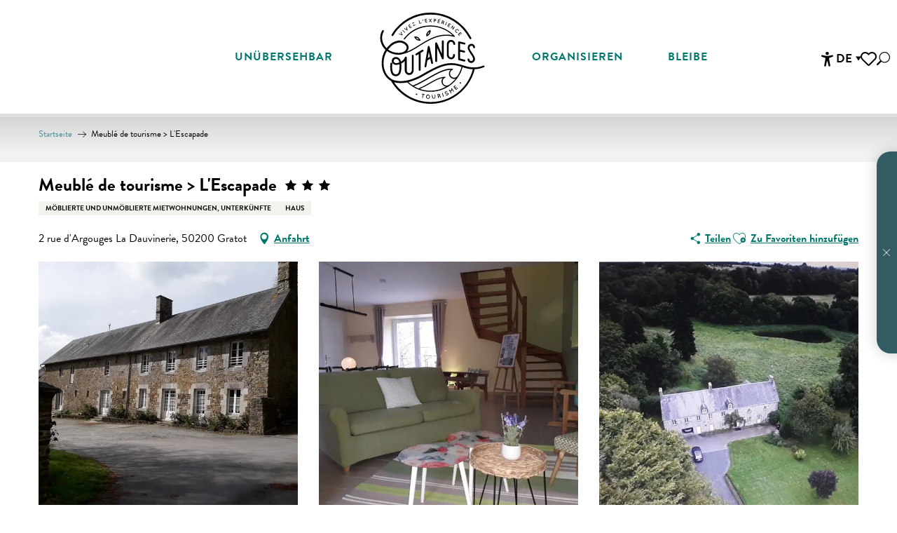

--- FILE ---
content_type: text/html; charset=UTF-8
request_url: https://www.tourisme-coutances.de/angebote/meuble-de-tourisme-lescapade-gratot-de-3034787/
body_size: 93679
content:
<!doctype html>
<html class="no-js" lang="de-DE"><head><script type="importmap">{"imports":{"jquery":"https:\/\/woody.cloudly.space\/app\/themes\/woody-theme\/src\/lib\/custom\/jquery@3.7.1.min.mjs","highcharts":"https:\/\/woody.cloudly.space\/app\/dist\/coutances\/addons\/woody-library\/static\/lib\/highcharts-12.1.2\/code\/es-modules\/masters\/highcharts.src.js","woody_library_filter":"https:\/\/woody.cloudly.space\/app\/dist\/coutances\/addons\/woody-library\/js\/filter.3dd4b7bece.js","woody_library_woody_component":"https:\/\/woody.cloudly.space\/app\/dist\/coutances\/addons\/woody-library\/js\/modules\/components\/woody-component.f868fc8be0.mjs","woody_library_woody_controller":"https:\/\/woody.cloudly.space\/app\/dist\/coutances\/addons\/woody-library\/js\/modules\/controllers\/woody-controller.2db0174bdc.mjs","woody_library_summary_map_manager":"https:\/\/woody.cloudly.space\/app\/dist\/coutances\/addons\/woody-library\/js\/modules\/managers\/summary\/summary-map-manager.84afb4d49a.mjs","woody_library_summary_accordion_manager":"https:\/\/woody.cloudly.space\/app\/dist\/coutances\/addons\/woody-library\/js\/modules\/managers\/summary\/summary-accordion-manager.9b68213f2a.mjs","woody_library_interactive_svg_component":"https:\/\/woody.cloudly.space\/app\/dist\/coutances\/addons\/woody-library\/js\/modules\/components\/interactive-svg\/interactive-svg-component.88c1dab784.mjs","woody_library_card_uniq_component":"https:\/\/woody.cloudly.space\/app\/dist\/coutances\/addons\/woody-library\/js\/modules\/components\/card\/card-uniq-component.c74c472f73.mjs","woody_library_card_toggler_component":"https:\/\/woody.cloudly.space\/app\/dist\/coutances\/addons\/woody-library\/js\/modules\/components\/card\/card-toggler-component.077fbca673.mjs","woody_library_card_slider_component":"https:\/\/woody.cloudly.space\/app\/dist\/coutances\/addons\/woody-library\/js\/modules\/components\/card\/card-slider-component.1fcbe821ee.mjs","woody_library_card_map_slider_component":"https:\/\/woody.cloudly.space\/app\/dist\/coutances\/addons\/woody-library\/js\/modules\/components\/card\/card-map-slider-component.mjs","woody_library_card_map_manager":"https:\/\/woody.cloudly.space\/app\/dist\/coutances\/addons\/woody-library\/js\/modules\/managers\/card\/card-map-manager.aa96fe0af2.mjs","woody_library_summary_controller":"https:\/\/woody.cloudly.space\/app\/dist\/coutances\/addons\/woody-library\/js\/modules\/controllers\/summary\/summary-controller.56dc30afe7.mjs","woody_library_focus_controller":"https:\/\/woody.cloudly.space\/app\/dist\/coutances\/addons\/woody-library\/js\/modules\/controllers\/focus\/focus-controller.779736d3ae.mjs","woody_library_focus_map_controller":"https:\/\/woody.cloudly.space\/app\/dist\/coutances\/addons\/woody-library\/js\/modules\/controllers\/focus\/focus-map-controller.fa756137c4.mjs","woody_library_focus_svg_controller":"https:\/\/woody.cloudly.space\/app\/dist\/coutances\/addons\/woody-library\/js\/modules\/controllers\/focus\/focus-svg-controller.e0e66f5917.mjs","woody_library_get_there_link_component":"https:\/\/woody.cloudly.space\/app\/dist\/coutances\/addons\/woody-library\/js\/modules\/components\/get-there\/get-there-link-component.236c7b036d.mjs","woody_library_reveal_component":"https:\/\/woody.cloudly.space\/app\/dist\/coutances\/addons\/woody-library\/js\/modules\/components\/reveal\/reveal-component.ae2427d122.mjs","woody_addon_touristicmaps_utils":"https:\/\/woody.cloudly.space\/app\/dist\/coutances\/addons\/woody-addon-touristicmaps\/js\/utils\/woody-addon-touristicmaps-utils.7b4d5b3788.mjs","woody_addon_touristicmaps_map_manager":"https:\/\/woody.cloudly.space\/app\/dist\/coutances\/addons\/woody-addon-touristicmaps\/js\/managers\/woody-addon-touristicmaps-map-manager.25def4f386.mjs","woody_addon_touristicmaps_map_component":"https:\/\/woody.cloudly.space\/app\/dist\/coutances\/addons\/woody-addon-touristicmaps\/js\/components\/woody-addon-touristicmaps-map-component.3be29cb99e.mjs","woody_addon_touristicmaps_map_control":"https:\/\/woody.cloudly.space\/app\/dist\/coutances\/addons\/woody-addon-touristicmaps\/js\/controls\/woody-addon-touristicmaps-map-control.3ad63029a2.mjs","woody_addon_touristicmaps_center_france_map_control":"https:\/\/woody.cloudly.space\/app\/dist\/coutances\/addons\/woody-addon-touristicmaps\/js\/controls\/woody-addon-touristicmaps-center-france-map-control.bfd154a095.mjs","woody_addon_touristicmaps_search_city_map_control":"https:\/\/woody.cloudly.space\/app\/dist\/coutances\/addons\/woody-addon-touristicmaps\/js\/controls\/woody-addon-touristicmaps-search-city-map-control.c837cfe0f5.mjs","woody_addon_roadbook_global":"https:\/\/woody.cloudly.space\/app\/dist\/coutances\/addons\/woody-addon-roadbook\/js\/woody-addon-roadbook-global.bac59b597b.mjs","woody_addon_roadbook_elements":"https:\/\/woody.cloudly.space\/app\/dist\/coutances\/addons\/woody-addon-roadbook\/js\/woody-addon-roadbook-elements.1ebf10e34f.mjs","woody_addon_roadbook_tools":"https:\/\/woody.cloudly.space\/app\/dist\/coutances\/addons\/woody-addon-roadbook\/js\/woody-addon-roadbook-tools.4c62973343.mjs","woody_addon_roadbook_feed":"https:\/\/woody.cloudly.space\/app\/dist\/coutances\/addons\/woody-addon-roadbook\/js\/woody-addon-roadbook-feed.75f6c0ef11.mjs","woody_addon_roadbook_front":"https:\/\/woody.cloudly.space\/app\/dist\/coutances\/addons\/woody-addon-roadbook\/js\/woody-addon-roadbook-front.e97c97cdf2.mjs","woody_addon_roadbook_django":"https:\/\/woody.cloudly.space\/app\/dist\/coutances\/addons\/woody-addon-roadbook\/js\/woody-addon-roadbook-django.d8fae5bb70.mjs","woody_roadbook_sheet_list_controller":"https:\/\/woody.cloudly.space\/app\/dist\/coutances\/addons\/woody-addon-roadbook\/js\/controllers\/woody-roadbook-sheet-list-controller.a3aea218c2.mjs","woody_roadbook_map_global_controller":"https:\/\/woody.cloudly.space\/app\/dist\/coutances\/addons\/woody-addon-roadbook\/js\/controllers\/woody-roadbook-map-global-controller.ca5ca46b9e.mjs","woody_hawwwai_itinerary_elevation_chart_component":"https:\/\/woody.cloudly.space\/app\/dist\/coutances\/addons\/woody-addon-hawwwai\/js\/components\/woody-hawwwai-itinerary-elevation-chart-component.1b7e9b6c9a.mjs","woody_hawwwai_itinerary_reveal_controller":"https:\/\/woody.cloudly.space\/app\/dist\/coutances\/addons\/woody-addon-hawwwai\/js\/controllers\/woody-hawwwai-itinerary-reveal-controller.2d8a9d49dc.mjs","woody_hawwwai_itinerary_reveal_toggler_controller":"https:\/\/woody.cloudly.space\/app\/dist\/coutances\/addons\/woody-addon-hawwwai\/js\/controllers\/woody-hawwwai-itinerary-reveal-toggler-controller.26149551a6.mjs","woody_hawwwai_itinerary_pois_controller":"https:\/\/woody.cloudly.space\/app\/dist\/coutances\/addons\/woody-addon-hawwwai\/js\/controllers\/woody-hawwwai-itinerary-pois-controller.2dce389938.mjs","woody_lib_utils":"https:\/\/woody.cloudly.space\/app\/dist\/coutances\/addons\/woody-lib-utils\/js\/woody-lib-utils.93266841fa.mjs","woody_addon_search_engine_component":"https:\/\/woody.cloudly.space\/app\/dist\/coutances\/addons\/woody-addon-search\/js\/components\/woody-addon-search-engine-component.dc802f6a63.mjs","woody_addon_search_main":"https:\/\/woody.cloudly.space\/app\/dist\/coutances\/addons\/woody-addon-search\/js\/woody-addon-search-main.6ea2fe98ba.mjs","woody_addon_search_engine_input_component":"https:\/\/woody.cloudly.space\/app\/dist\/coutances\/addons\/woody-addon-search\/js\/components\/woody-addon-search-engine-input-component.1e6a90e877.mjs","woody_addon_search_engine_input_dropdown_component":"https:\/\/woody.cloudly.space\/app\/dist\/coutances\/addons\/woody-addon-search\/js\/components\/woody-addon-search-engine-input-dropdown-component.c7e89a83ab.mjs","woody_addon_search_engine_filters_component":"https:\/\/woody.cloudly.space\/app\/dist\/coutances\/addons\/woody-addon-search\/js\/components\/woody-addon-search-engine-filters-component.cc5fa80115.mjs","woody_addon_search_engine_results_component":"https:\/\/woody.cloudly.space\/app\/dist\/coutances\/addons\/woody-addon-search\/js\/components\/woody-addon-search-engine-results-component.7fe4b9df50.mjs","woody_addon_search_data_controller":"https:\/\/woody.cloudly.space\/app\/dist\/coutances\/addons\/woody-addon-search\/js\/controllers\/woody-addon-search-data-controller.a95f731a76.mjs","fuse.js":"https:\/\/woody.cloudly.space\/app\/dist\/coutances\/addons\/woody-addon-search\/static\/js\/fuse-v6.4.1\/fuse.esm.min.js","woody_addon_devtools_main":"https:\/\/woody.cloudly.space\/app\/dist\/coutances\/addons\/woody-addon-devtools\/js\/woody-addon-devtools-main.5ef617cfdb.mjs","woody_addon_devtools_tools":"https:\/\/woody.cloudly.space\/app\/dist\/coutances\/addons\/woody-addon-devtools\/js\/woody-addon-devtools-tools.54d58a68c5.mjs","woody_addon_devtools_color_palette":"https:\/\/woody.cloudly.space\/app\/dist\/coutances\/addons\/woody-addon-devtools\/js\/woody-addon-devtools-color-palette.a8a41da40b.mjs","woody_addon_devtools_style_shift":"https:\/\/woody.cloudly.space\/app\/dist\/coutances\/addons\/woody-addon-devtools\/js\/woody-addon-devtools-style-shift.c4f6081742.mjs","woody_addon_devtools_fake_touristic_sheet":"https:\/\/woody.cloudly.space\/app\/dist\/coutances\/addons\/woody-addon-devtools\/js\/woody-addon-devtools-fake-touristic-sheet.2cb516cd17.mjs","woody_addon_calendar_main":"https:\/\/woody.cloudly.space\/app\/dist\/coutances\/addons\/woody-addon-calendar\/js\/woody-addon-calendar-main.51b5f2278f.mjs","woody_addon_tides_timer":"https:\/\/woody.cloudly.space\/app\/dist\/coutances\/addons\/woody-addon-tides\/js\/woody-addon-tides-timer.f6e5c296ba.mjs","woody_addon_flowchart_main":"https:\/\/woody.cloudly.space\/app\/dist\/coutances\/addons\/woody-addon-flowchart\/js\/woody-addon-flowchart-main.de64f21c48.mjs","woody_addon_campaigns_blocks":"https:\/\/woody.cloudly.space\/app\/dist\/coutances\/addons\/woody-addon-claims\/js\/woody-addon-campaigns-blocks.cd7b0fdfb1.mjs","woody_addon_claims_blocks":"https:\/\/woody.cloudly.space\/app\/dist\/coutances\/addons\/woody-addon-claims\/js\/woody-addon-claims-blocks.d6b0ec349c.mjs","woody_addon_favorites_tools":"https:\/\/woody.cloudly.space\/app\/dist\/coutances\/addons\/woody-addon-favorites\/js\/woody-addon-favorites-tools.493a0ea33a.mjs","woody_addon_favorites_btn":"https:\/\/woody.cloudly.space\/app\/dist\/coutances\/addons\/woody-addon-favorites\/js\/woody-addon-favorites-btn.371d024552.mjs","woody_addon_favorites_cart":"https:\/\/woody.cloudly.space\/app\/dist\/coutances\/addons\/woody-addon-favorites\/js\/woody-addon-favorites-cart.76fc575ef3.mjs","woody_addon_favorites_sections":"https:\/\/woody.cloudly.space\/app\/dist\/coutances\/addons\/woody-addon-favorites\/js\/woody-addon-favorites-sections.3c8fc8f133.mjs"}}</script><title>Meublé de tourisme > L’Escapade (Gratot) | Coutances Tourisme : Organisez vos vacances dans la Manche</title><script>window.globals={"ancestors":{"chapter1":"Offres SIT","chapter2":"HLO - Meubl\u00e9 de tourisme > L&8217;Escapade (Gratot) 3034787","chapter3":null},"current_lang":"de","current_locale":"de","current_locale_region":"de_DE","env":"prod","languages":["fr","en","de"],"post_id":17792,"post_image":"https:\/\/api.cloudly.space\/resize\/crop\/1200\/627\/60\/aHR0cHM6Ly9jZHQ1MC5tZWRpYS50b3VyaW5zb2Z0LmV1L3VwbG9hZC9naXRlLWdyYXRvdC12YXV0aWVyLS0zLS5qcGc=\/image.jpg","post_title":"HLO - Meubl\u00e9 de tourisme > L&8217;Escapade (Gratot) 3034787","post_type":"touristic_sheet","post_modified":"2026-01-24 05:49:46+01:00","sheet_id":3034787,"site_key":"coutances","tags":{"places":[],"seasons":[],"themes":[],"targets":[]},"woody_options_pages":{"search_url":12751,"tides_url":12433,"flowchart_url":12691,"weather_url":0,"favorites_url":12155},"search":{"api":{"uri":"https:\/\/api.tourism-system.com\/v2\/woody\/search\/de\/v2","args":{"size":15,"threshold":0.5}}},"tmaps":{"url_api":"https:\/\/api.touristicmaps.com\/lib\/mod.mjs","url_api_lazy":"https:\/\/api.touristicmaps.com\/lib\/lazy.mjs"},"hawwwai":{"sheet_options":{"nearby_distance_max":5000}}}</script><script>(function(e){e.eskalad=e.eskalad?e.eskalad:[],e.eskalad.product="woody",e.eskalad.site_key=e.globals.site_key!==void 0?e.globals.site_key:"empty",e.eskalad.timestamp=l("eskalad_timestamp"),e.eskalad.timestamp==null&&(e.eskalad.timestamp=Math.floor(Date.now()/1e3),s("eskalad_timestamp",e.eskalad.timestamp)),e.eskalad.cid=l("eskalad_cid"),e.eskalad.cid==null&&e.eskalad.timestamp!==void 0&&(e.eskalad.cid=e.eskalad.timestamp,c()),e.eskalad.ga_consent=!0;function c(){e.eskalad.cid.toString().search("\\.")<=0&&fetch("/api/clientid").then(a=>a.json()).then(a=>{a.cid!==void 0&&(e.eskalad.cid=a.cid+"."+e.eskalad.cid,s("eskalad_cid",e.eskalad.cid))}).catch(function(a){console.error("Eskalad fetch: "+a.message)})}function l(a){if(e.localStorage!==void 0&&e.localStorage)try{let t=e.localStorage.getItem(a);return t=t==null||isNaN(t)||t==null||t==""?void 0:t,t}catch(t){console.error(["[ESKALAD]",t])}}function s(a,t){if(e.localStorage!==void 0&&e.localStorage)try{e.localStorage.removeItem(a),e.localStorage.setItem(a,t)}catch(d){console.error(["[ESKALAD]",d])}}})(window);
</script><script>document.addEventListener("DOMContentLoaded",function(){document.querySelectorAll("a[href='#consentframework'],a[href='#cmp']").forEach(function(e){e.removeAttribute("target");e.setAttribute("href","javascript:window.Sddan.cmp.displayUI();")})});</script><link rel="preconnect" href="https://cache.consentframework.com" crossorigin><link rel="preconnect" href="https://choices.consentframework.com" crossorigin><link rel="preconnect" href="https://fonts.gstatic.com" crossorigin><link rel="preconnect" href="https://fonts.googleapis.com" crossorigin><link rel="preconnect" href="https://www.googletagmanager.com" crossorigin><link rel="preconnect" href="https://woody.cloudly.space" crossorigin><link rel="preconnect" href="https://api.cloudly.space" crossorigin><script>window.dataLayer=window.dataLayer?window.dataLayer:[];window.dataLayer.push({"event":"globals","data":{"env":"prod","site_key":"coutances","page":{"id_page":17792,"name":"HLO &#8211; Meubl\u00e9 de tourisme > L&#8217;Escapade (Gratot) #3034787","page_type":"touristic_sheet","tags":{"places":[],"seasons":[],"themes":[],"targets":[]}},"lang":"de","rdbk":{"enable":false},"sheet":{"id_sheet":3034787,"id_sit":"COUTANCES-HLONOR050V51N7OR","id_reservation":null,"name":"Meubl\u00e9 de tourisme > L'Escapade - Gratot","type":"H\u00e9bergement locatif","bordereau":"HLO","city":"Gratot"}}});</script><script>(function(w,d,s,l,i) { w[l]=w[l]||[]; w[l].push({ 'gtm.start': new Date().getTime(),event: 'gtm.js' }); var f=d.getElementsByTagName(s)[0], j=d.createElement(s),dl=l!='dataLayer'? '&l='+l:''; j.async=true; j.src='https://www.googletagmanager.com/gtm.js?id='+i+dl; f.parentNode.insertBefore(j,f); })(window,document,'script','dataLayer','GTM-NJ8QV29');</script><link rel="canonical" href="https://www.tourisme-coutances.de/angebote/meuble-de-tourisme-lescapade-gratot-de-3034787/"/><meta charset="UTF-8"/><meta http-equiv="X-UA-Compatible" content="IE=edge"/><meta name="generator" content="Raccourci Agency - WP"/><meta name="viewport" content="width=device-width,initial-scale=1"/><meta name="robots" content="max-snippet:-1, max-image-preview:large, max-video-preview:-1"/><meta property="og:type" content="website"/><meta property="og:url" content="https://www.tourisme-coutances.de/angebote/meuble-de-tourisme-lescapade-gratot-de-3034787/"/><meta name="twitter:card" content="summary"/><meta property="og:site_name" content="Coutances Tourisme : Organisez vos vacances dans la Manche"/><meta property="og:locale" content="de_DE"/><meta property="og:locale:alternate" content="fr_FR"/><meta property="og:locale:alternate" content="en_GB"/><meta name="description" property="og:description" content=""/><meta property="og:title" content="Meublé de tourisme > L'Escapade - Gratot"/><meta name="twitter:title" content="Meublé de tourisme > L'Escapade - Gratot"/><meta name="twitter:description" content=""/><meta name="format-detection" content="telephone=no"/><meta property="og:image" content="https://api.cloudly.space/resize/crop/1200/627/60/aHR0cHM6Ly9jZHQ1MC5tZWRpYS50b3VyaW5zb2Z0LmV1L3VwbG9hZC9naXRlLWdyYXRvdC12YXV0aWVyLS0zLS5qcGc=/image.jpg"/><meta name="twitter:image" content="https://api.cloudly.space/resize/crop/1024/512/60/aHR0cHM6Ly9jZHQ1MC5tZWRpYS50b3VyaW5zb2Z0LmV1L3VwbG9hZC9naXRlLWdyYXRvdC12YXV0aWVyLS0zLS5qcGc=/image.jpg"/><meta name="thumbnail" content="https://api.cloudly.space/resize/crop/1200/1200/60/aHR0cHM6Ly9jZHQ1MC5tZWRpYS50b3VyaW5zb2Z0LmV1L3VwbG9hZC9naXRlLWdyYXRvdC12YXV0aWVyLS0zLS5qcGc=/image.jpg"/><script type="application/ld+json" class="woody-schema-graph">{"@context":"https:\/\/schema.org","@graph":[{"@type":"WebSite","url":"https:\/\/www.tourisme-coutances.de","name":"Coutances Tourisme : Organisez vos vacances dans la Manche","description":"Pr\u00e9parez vos vacances dans la Manche en Normandie entre bocage et plages. H\u00e9bergements, lieux de visite, loisirs, produits du terroir, animations, etc.","potentialAction":[{"@type":"SearchAction","target":"https:\/\/www.tourisme-coutances.de\/?page_id=12751?query={search_term_string}","query-input":"required name=search_term_string"}]},{"@type":"WebPage","url":"https:\/\/www.tourisme-coutances.de\/angebote\/meuble-de-tourisme-lescapade-gratot-de-3034787\/","headline":"HLO \u2013 Meubl\u00e9 de tourisme > L\u2019Escapade (Gratot) #3034787 | Coutances Tourisme : Organisez vos vacances dans la Manche","inLanguage":"de","datePublished":"2026-01-24 04:49:45","dateModified":"2026-01-24 04:49:46","description":""},{"@type":"LodgingBusiness","name":"Meubl\u00e9 de tourisme > L'Escapade","description":"","url":"https:\/\/www.tourisme-coutances.de\/angebote\/meuble-de-tourisme-lescapade-gratot-de-3034787\/","geo":{"@type":"GeoCoordinates","latitude":"49.05751","longitude":"-1.4747032"},"address":{"@type":"PostalAddress","streetAddress":"2 rue d'Argouges La Dauvinerie","addressLocality":"Gratot","postalCode":"50200","addressCountry":"FRANCE"},"location":{"@type":"Place","name":"Adresse","address":{"@type":"PostalAddress","streetAddress":"2 rue d'Argouges La Dauvinerie","addressLocality":"Gratot","postalCode":"50200","addressCountry":"FRANCE"},"geo":{"@type":"GeoCoordinates","latitude":"49.05751","longitude":"-1.4747032"}},"paymentAccepted":"Zahlungskarten, Urlaubsschecks, Bargeld, \u00dcberweisungen","telephone":["09 52 93 48 43","06 87 49 08 92"],"image":["https:\/\/cdt50.media.tourinsoft.eu\/upload\/gite-gratot-vautier--3-.jpg","https:\/\/cdt50.media.tourinsoft.eu\/upload\/gite-gratot-vautier--1-.jpg","https:\/\/cdt50.media.tourinsoft.eu\/upload\/gite-gratot-vautier--2-.jpg"]}]}</script><style>img:is([sizes="auto" i], [sizes^="auto," i]) { contain-intrinsic-size: 3000px 1500px }</style><link rel="alternate" href="https://www.tourisme-coutances.fr/offres/meuble-de-tourisme-lescapade-gratot-fr-3034787/" hreflang="fr" /><link rel="alternate" href="https://www.tourisme-coutances.com/offers/meuble-de-tourisme-lescapade-gratot-en-3034787/" hreflang="en" /><link rel="alternate" href="https://www.tourisme-coutances.de/angebote/meuble-de-tourisme-lescapade-gratot-de-3034787/" hreflang="de" /><script>
window._wpemojiSettings = {"baseUrl":"https:\/\/s.w.org\/images\/core\/emoji\/16.0.1\/72x72\/","ext":".png","svgUrl":"https:\/\/s.w.org\/images\/core\/emoji\/16.0.1\/svg\/","svgExt":".svg","source":{"concatemoji":"https:\/\/www.tourisme-coutances.de\/wp\/wp-includes\/js\/wp-emoji-release.min.js?ver=6.8.2"}};
/*! This file is auto-generated */
!function(s,n){var o,i,e;function c(e){try{var t={supportTests:e,timestamp:(new Date).valueOf()};sessionStorage.setItem(o,JSON.stringify(t))}catch(e){}}function p(e,t,n){e.clearRect(0,0,e.canvas.width,e.canvas.height),e.fillText(t,0,0);var t=new Uint32Array(e.getImageData(0,0,e.canvas.width,e.canvas.height).data),a=(e.clearRect(0,0,e.canvas.width,e.canvas.height),e.fillText(n,0,0),new Uint32Array(e.getImageData(0,0,e.canvas.width,e.canvas.height).data));return t.every(function(e,t){return e===a[t]})}function u(e,t){e.clearRect(0,0,e.canvas.width,e.canvas.height),e.fillText(t,0,0);for(var n=e.getImageData(16,16,1,1),a=0;a<n.data.length;a++)if(0!==n.data[a])return!1;return!0}function f(e,t,n,a){switch(t){case"flag":return n(e,"\ud83c\udff3\ufe0f\u200d\u26a7\ufe0f","\ud83c\udff3\ufe0f\u200b\u26a7\ufe0f")?!1:!n(e,"\ud83c\udde8\ud83c\uddf6","\ud83c\udde8\u200b\ud83c\uddf6")&&!n(e,"\ud83c\udff4\udb40\udc67\udb40\udc62\udb40\udc65\udb40\udc6e\udb40\udc67\udb40\udc7f","\ud83c\udff4\u200b\udb40\udc67\u200b\udb40\udc62\u200b\udb40\udc65\u200b\udb40\udc6e\u200b\udb40\udc67\u200b\udb40\udc7f");case"emoji":return!a(e,"\ud83e\udedf")}return!1}function g(e,t,n,a){var r="undefined"!=typeof WorkerGlobalScope&&self instanceof WorkerGlobalScope?new OffscreenCanvas(300,150):s.createElement("canvas"),o=r.getContext("2d",{willReadFrequently:!0}),i=(o.textBaseline="top",o.font="600 32px Arial",{});return e.forEach(function(e){i[e]=t(o,e,n,a)}),i}function t(e){var t=s.createElement("script");t.src=e,t.defer=!0,s.head.appendChild(t)}"undefined"!=typeof Promise&&(o="wpEmojiSettingsSupports",i=["flag","emoji"],n.supports={everything:!0,everythingExceptFlag:!0},e=new Promise(function(e){s.addEventListener("DOMContentLoaded",e,{once:!0})}),new Promise(function(t){var n=function(){try{var e=JSON.parse(sessionStorage.getItem(o));if("object"==typeof e&&"number"==typeof e.timestamp&&(new Date).valueOf()<e.timestamp+604800&&"object"==typeof e.supportTests)return e.supportTests}catch(e){}return null}();if(!n){if("undefined"!=typeof Worker&&"undefined"!=typeof OffscreenCanvas&&"undefined"!=typeof URL&&URL.createObjectURL&&"undefined"!=typeof Blob)try{var e="postMessage("+g.toString()+"("+[JSON.stringify(i),f.toString(),p.toString(),u.toString()].join(",")+"));",a=new Blob([e],{type:"text/javascript"}),r=new Worker(URL.createObjectURL(a),{name:"wpTestEmojiSupports"});return void(r.onmessage=function(e){c(n=e.data),r.terminate(),t(n)})}catch(e){}c(n=g(i,f,p,u))}t(n)}).then(function(e){for(var t in e)n.supports[t]=e[t],n.supports.everything=n.supports.everything&&n.supports[t],"flag"!==t&&(n.supports.everythingExceptFlag=n.supports.everythingExceptFlag&&n.supports[t]);n.supports.everythingExceptFlag=n.supports.everythingExceptFlag&&!n.supports.flag,n.DOMReady=!1,n.readyCallback=function(){n.DOMReady=!0}}).then(function(){return e}).then(function(){var e;n.supports.everything||(n.readyCallback(),(e=n.source||{}).concatemoji?t(e.concatemoji):e.wpemoji&&e.twemoji&&(t(e.twemoji),t(e.wpemoji)))}))}((window,document),window._wpemojiSettings);
</script><link rel='preload' as='style' onload='this.onload=null;this.rel="stylesheet"' id='addon-search-stylesheet-css' href='https://woody.cloudly.space/app/dist/coutances/addons/woody-addon-search/css/woody-addon-search.3c0e3d2c84.css?ver=3.1.31' media='screen' /><noscript><link rel='stylesheet' id='addon-search-stylesheet-css' href='https://woody.cloudly.space/app/dist/coutances/addons/woody-addon-search/css/woody-addon-search.3c0e3d2c84.css?ver=3.1.31' media='screen' /></noscript><link rel='preload' as='style' onload='this.onload=null;this.rel="stylesheet"' id='addon-touristicmaps-stylesheet-css' href='https://woody.cloudly.space/app/dist/coutances/addons/woody-addon-touristicmaps/css/woody-addon-touristicmaps.42aea2a6d2.css?ver=2.0.19' media='all' /><noscript><link rel='stylesheet' id='addon-touristicmaps-stylesheet-css' href='https://woody.cloudly.space/app/dist/coutances/addons/woody-addon-touristicmaps/css/woody-addon-touristicmaps.42aea2a6d2.css?ver=2.0.19' media='all' /></noscript><link rel='stylesheet' id='access-config-stylesheet-css' href='https://woody.cloudly.space/app/dist/coutances/addons/woody-addon-accessibility/css/accessconfig.8a6ef5d070.css?ver=1.0.11' media='all' /><link rel='preload' as='style' onload='this.onload=null;this.rel="stylesheet"' id='addon-calendar-stylesheet-css' href='https://woody.cloudly.space/app/dist/coutances/addons/woody-addon-calendar/css/woody-addon-calendar.61f5dfee28.css' media='all' /><noscript><link rel='stylesheet' id='addon-calendar-stylesheet-css' href='https://woody.cloudly.space/app/dist/coutances/addons/woody-addon-calendar/css/woody-addon-calendar.61f5dfee28.css' media='all' /></noscript><link rel='preload' as='style' onload='this.onload=null;this.rel="stylesheet"' id='addon-hawwwai-stylesheet-css' href='https://woody.cloudly.space/app/dist/coutances/addons/woody-addon-hawwwai/css/front/woody-addon-hawwwai.ebf78ef83d.css?ver=3.4.105' media='all' /><noscript><link rel='stylesheet' id='addon-hawwwai-stylesheet-css' href='https://woody.cloudly.space/app/dist/coutances/addons/woody-addon-hawwwai/css/front/woody-addon-hawwwai.ebf78ef83d.css?ver=3.4.105' media='all' /></noscript><link rel='preload' as='style' onload='this.onload=null;this.rel="stylesheet"' id='addon-hawwwai-stylesheet-iti-css' href='https://woody.cloudly.space/app/dist/coutances/addons/woody-addon-hawwwai/css/front/woody-addon-hawwwai-iti.551a3c1b6d.css?ver=3.4.105' media='all' /><noscript><link rel='stylesheet' id='addon-hawwwai-stylesheet-iti-css' href='https://woody.cloudly.space/app/dist/coutances/addons/woody-addon-hawwwai/css/front/woody-addon-hawwwai-iti.551a3c1b6d.css?ver=3.4.105' media='all' /></noscript><link rel='preload' as='style' onload='this.onload=null;this.rel="stylesheet"' id='addon-tides-stylesheet-css' href='https://woody.cloudly.space/app/dist/coutances/addons/woody-addon-tides/css/woody-addon-tides.f9945f3c0d.css' media='all' /><noscript><link rel='stylesheet' id='addon-tides-stylesheet-css' href='https://woody.cloudly.space/app/dist/coutances/addons/woody-addon-tides/css/woody-addon-tides.f9945f3c0d.css' media='all' /></noscript><link rel='preload' as='style' onload='this.onload=null;this.rel="stylesheet"' id='addon-campaigns-stylesheet-css' href='https://woody.cloudly.space/app/dist/coutances/addons/woody-addon-claims/css/woody-addon-campaigns.1a1f82fdef.css' media='all' /><noscript><link rel='stylesheet' id='addon-campaigns-stylesheet-css' href='https://woody.cloudly.space/app/dist/coutances/addons/woody-addon-claims/css/woody-addon-campaigns.1a1f82fdef.css' media='all' /></noscript><link rel='stylesheet' id='swiper-style-main-css' href='https://woody.cloudly.space/app/dist/coutances/static/swiper/swiper-bundle.css' media='screen' /><link rel='stylesheet' id='main-stylesheet-chunk-0-css' href='https://woody.cloudly.space/app/dist/coutances/css/main_chunk_1.b43f6eedce.css' media='screen' /><link rel='stylesheet' id='main-stylesheet-chunk-1-css' href='https://woody.cloudly.space/app/dist/coutances/css/main_chunk_2.4f6da95169.css' media='screen' /><link rel='stylesheet' id='main-stylesheet-chunk-2-css' href='https://woody.cloudly.space/app/dist/coutances/css/main_chunk_3.a71bd86a48.css' media='screen' /><link rel='preload' as='style' onload='this.onload=null;this.rel="stylesheet"' id='wicon-stylesheet-css' href='https://woody.cloudly.space/app/dist/coutances/css/wicon.8f66816c49.css' media='screen' /><noscript><link rel='stylesheet' id='wicon-stylesheet-css' href='https://woody.cloudly.space/app/dist/coutances/css/wicon.8f66816c49.css' media='screen' /></noscript><link rel='stylesheet' id='print-stylesheet-css' href='https://woody.cloudly.space/app/dist/coutances/css/print.f6f47df82d.css' media='print' /><script defer src="https://woody.cloudly.space/app/dist/coutances/addons/woody-addon-search/js/woody-addon-search.3155b7e4dc.js?ver=3.1.31" id="addon-search-javascripts-js"></script><script defer src="https://woody.cloudly.space/app/themes/woody-theme/src/js/static/obf.min.js?ver=2.3.165" id="obf-js"></script><script defer src="https://woody.cloudly.space/app/dist/coutances/addons/woody-addon-eskalad/js/events/eskalad.c2bde38840.js?ver=6.3.3" id="woody-addon-eskalad-js"></script><script defer src="https://woody.cloudly.space/app/dist/coutances/addons/woody-addon-eskalad/js/events/eskalad-page.5d2af865c3.js?ver=6.3.3" id="woody-addon-eskalad-page-js"></script><script defer src="https://woody.cloudly.space/app/dist/coutances/addons/woody-addon-accessibility/js/accessconfig.e8abd16e72.js?ver=1.0.11" id="access-config-js"></script><script type="module" src="https://woody.cloudly.space/app/dist/coutances/addons/woody-addon-calendar/js/woody-addon-calendar.ec70f7271e.mjs?ver=2.1.0" id="addon-calendar-javascripts-js"></script><script id="jquery-js-before">
window.siteConfig = {"site_key":"coutances","login":"public_coutances_website","password":"79c5e52970140b1cee750bfde6bf605c","token":"MTk5OWIyZThiNGIyOlFVeGJWUXRST2xzTlFSWlRYMXBjU2oxRkFGb1JYUlpYOkJnQmFEQWNIVndGVkJGTUdBVnNJV2dkWFVnMVNWZ1JXVkE5YlgxUUNVRnM9","mapProviderKeys":{"otmKey":"8c3f7736a219aaa00cdc4dcd61ab776b037f35e0899124b99448dc4131dc7dea","gmKey":"AIzaSyAIWyOS5ifngsd2S35IKbgEXXgiSAnEjsw"},"api_url":"https:\/\/api.tourism-system.com","api_render_url":"https:\/\/api.tourism-system.com","current_lang":"de","current_season":null,"languages":["fr","en","de"],"pll_options":{"browser":0,"rewrite":1,"hide_default":0,"force_lang":3,"redirect_lang":1,"media_support":1,"uninstall":0,"sync":["taxonomies"],"post_types":["touristic_sheet","short_link","woody_topic","woody_rdbk_leaflets","woody_rdbk_feeds","testimony","profile"],"taxonomies":["themes","places","seasons","targets","expression_category","profile_category","leaflet_category","visitor_category","accommodation_category","mobility_category","channel_category","trip_duration"],"domains":{"fr":"https:\/\/www.tourisme-coutances.fr","en":"https:\/\/www.tourisme-coutances.com","de":"https:\/\/www.tourisme-coutances.de"},"version":"3.5.4","first_activation":1613058327,"media":{"duplicate":0},"default_lang":"fr","previous_version":"3.5.3"}};
window.useLeafletLibrary=1;window.DrupalAngularConfig=window.DrupalAngularConfig || {};window.DrupalAngularConfig.mapProviderKeys={"otmKey":"8c3f7736a219aaa00cdc4dcd61ab776b037f35e0899124b99448dc4131dc7dea","gmKey":"AIzaSyAIWyOS5ifngsd2S35IKbgEXXgiSAnEjsw"};
</script><script type="module" src="https://woody.cloudly.space/app/themes/woody-theme/src/lib/custom/jquery@3.7.1.min.mjs" id="jquery-js"></script><script defer src="https://woody.cloudly.space/app/themes/woody-theme/src/lib/custom/moment-with-locales@2.22.2.min.js" id="jsdelivr_moment-js"></script><script id="woody-addon-hawwwai-sheet-js-extra">
var __hw = {"SECTIONS.TOURISM.SHEET.PERIODS.TODAY":"Heute","SECTIONS.TOURISM.SHEET.PERIODS.HAPPENING":"Happening","SECTIONS.TOURISM.SHEET.PERIODS.ENDED":"Fertig","SECTIONS.TOURISM.SHEET.PERIODS.ENDED_FOR_TODAY":"Fertig f\u00fcr heute","SECTIONS.TOURISM.SHEET.PERIODS.FROM_TODAY":"Ab heute","SECTIONS.TOURISM.SHEET.PERIODS.FROM":"vom","SECTIONS.TOURISM.SHEET.PERIODS.UNTIL_TODAY":"bis heute","SECTIONS.TOURISM.SHEET.PERIODS.TO":"bis","SECTIONS.TOURISM.SHEET.PERIODS.UNTIL":"bis zum","SECTIONS.TOURISM.SHEET.PERIODS.UNTIL_LONG":"bis zum","SECTIONS.TOURISM.SHEET.PERIODS.ON":"der","SECTIONS.TOURISM.SHEET.PERIODS.OPENED":"Ge\u00f6ffnet","SECTIONS.TOURISM.SHEET.PERIODS.CLOSED":"Geschlossen","SECTIONS.TOURISM.SHEET.PERIODS.CLOSEDFORTODAY":"Geschlossen f\u00fcr heute","SECTIONS.TOURISM.SHEET.PERIODS.UNDEFINED":"Keine \u00d6ffnungszeiten hinterlegt","SECTIONS.TOURISM.SHEET.PERIODS.NOW":"Jetzt","GLOBAL.TIMES.TO":"To"};
</script><script type="module" src="https://woody.cloudly.space/app/dist/coutances/addons/woody-addon-hawwwai/js/woody-addon-hawwwai-sheet.0c65dc8bba.mjs?ver=3.4.105" id="woody-addon-hawwwai-sheet-js"></script><script defer src="https://woody.cloudly.space/app/dist/coutances/addons/woody-addon-hawwwai/js/availabilities.4f2c3e2914.js?ver=3.4.105" id="hawwwai-availabilities-js"></script><script defer src="https://woody.cloudly.space/app/dist/coutances/addons/woody-addon-tides/js/woody-addon-tides.37b35374cb.js?ver=3.3.7" id="addon-tides-javascripts-js"></script><script type="module" src="https://woody.cloudly.space/app/dist/coutances/addons/woody-addon-flowchart/js/woody-addon-flowchart.1c8454670a.mjs?ver=2.1.0" id="addon-flowchart-javascripts-js"></script><script defer src="https://woody.cloudly.space/app/dist/coutances/static/swiper/swiper-bundle.min.js?ver=12.0.2" id="jsdelivr_swiper-js"></script><script type="module" src="https://woody.cloudly.space/app/dist/coutances/addons/woody-addon-claims/js/woody-addon-claims.094619d2c3.mjs" id="addon-claims-javascripts-js"></script><script type="module" src="https://woody.cloudly.space/app/dist/coutances/addons/woody-addon-favorites/js/woody-addon-favorites.c46dfed72b.mjs" id="addon-favorites-javascripts-js"></script><script defer src="//gadget.open-system.fr/widgets-libs/rel/noyau-1.0.min.js" id="AllianceReseaux-js"></script><script defer src="https://woody.cloudly.space/app/themes/woody-theme/src/lib/npm/flatpickr/dist/flatpickr.min.js?ver=4.5.7" id="jsdelivr_flatpickr-js"></script><script defer src="https://woody.cloudly.space/app/themes/woody-theme/src/lib/npm/flatpickr/dist/l10n/de.js?ver=4.5.7" id="jsdelivr_flatpickr_l10n-js"></script><script defer src="https://woody.cloudly.space/app/themes/woody-theme/src/lib/custom/nouislider@10.1.0.min.js" id="jsdelivr_nouislider-js"></script><script defer src="https://woody.cloudly.space/app/themes/woody-theme/src/lib/custom/lazysizes@4.1.2.min.js" id="jsdelivr_lazysizes-js"></script><script defer src="https://woody.cloudly.space/app/themes/woody-theme/src/lib/custom/moment-timezone-with-data.min.js" id="jsdelivr_moment_tz-js"></script><script defer src="https://woody.cloudly.space/app/themes/woody-theme/src/lib/custom/js.cookie@2.2.1.min.js" id="jsdelivr_jscookie-js"></script><script defer src="https://woody.cloudly.space/app/themes/woody-theme/src/lib/custom/rellax@1.10.1.min.js" id="jsdelivr_rellax-js"></script><script defer src="https://woody.cloudly.space/app/themes/woody-theme/src/lib/custom/iframeResizer@4.3.7.min.js?ver=4.3.7" id="jsdelivr_iframeresizer-js"></script><script defer src="https://woody.cloudly.space/app/themes/woody-theme/src/lib/npm/plyr/dist/plyr.min.js?ver=3.6.8" id="jsdelivr_plyr-js"></script><script defer src="https://woody.cloudly.space/wp/wp-includes/js/dist/hooks.min.js?ver=4d63a3d491d11ffd8ac6" id="wp-hooks-js"></script><script defer src="https://woody.cloudly.space/wp/wp-includes/js/dist/i18n.min.js?ver=5e580eb46a90c2b997e6" id="wp-i18n-js"></script><script defer src="https://woody.cloudly.space/app/themes/woody-theme/src/js/static/i18n-ltr.min.js?ver=2.3.165" id="wp-i18n-ltr-js"></script><script id="main-modules-js-extra">
var WoodyMainJsModules = {"jquery":{"path":"https:\/\/www.tourisme-coutances.de\/app\/themes\/woody-theme\/src\/lib\/custom\/jquery@3.7.1.min.mjs"},"highcharts":{"path":"https:\/\/www.tourisme-coutances.de\/app\/dist\/coutances\/addons\/woody-library\/static\/lib\/highcharts-12.1.2\/code\/es-modules\/masters\/highcharts.src.js"},"woody_library_filter":{"path":"https:\/\/www.tourisme-coutances.de\/app\/dist\/coutances\/addons\/woody-library\/js\/filter.3dd4b7bece.js"},"woody_library_woody_component":{"path":"https:\/\/www.tourisme-coutances.de\/app\/dist\/coutances\/addons\/woody-library\/js\/modules\/components\/woody-component.f868fc8be0.mjs"},"woody_library_woody_controller":{"path":"https:\/\/www.tourisme-coutances.de\/app\/dist\/coutances\/addons\/woody-library\/js\/modules\/controllers\/woody-controller.2db0174bdc.mjs"},"woody_library_summary_map_manager":{"path":"https:\/\/www.tourisme-coutances.de\/app\/dist\/coutances\/addons\/woody-library\/js\/modules\/managers\/summary\/summary-map-manager.84afb4d49a.mjs"},"woody_library_summary_accordion_manager":{"path":"https:\/\/www.tourisme-coutances.de\/app\/dist\/coutances\/addons\/woody-library\/js\/modules\/managers\/summary\/summary-accordion-manager.9b68213f2a.mjs"},"woody_library_interactive_svg_component":{"path":"https:\/\/www.tourisme-coutances.de\/app\/dist\/coutances\/addons\/woody-library\/js\/modules\/components\/interactive-svg\/interactive-svg-component.88c1dab784.mjs","component":"woody-interactive-svg"},"woody_library_card_uniq_component":{"path":"https:\/\/www.tourisme-coutances.de\/app\/dist\/coutances\/addons\/woody-library\/js\/modules\/components\/card\/card-uniq-component.c74c472f73.mjs","component":"woody-card-uniq"},"woody_library_card_toggler_component":{"path":"https:\/\/www.tourisme-coutances.de\/app\/dist\/coutances\/addons\/woody-library\/js\/modules\/components\/card\/card-toggler-component.077fbca673.mjs","component":"woody-card-toggler"},"woody_library_card_slider_component":{"path":"https:\/\/www.tourisme-coutances.de\/app\/dist\/coutances\/addons\/woody-library\/js\/modules\/components\/card\/card-slider-component.1fcbe821ee.mjs","component":"woody-card-slider"},"woody_library_card_map_slider_component":{"path":"https:\/\/www.tourisme-coutances.de\/app\/dist\/coutances\/addons\/woody-library\/js\/modules\/components\/card\/card-map-slider-component.mjs","component":"woody-card-map-slider"},"woody_library_card_map_manager":{"path":"https:\/\/www.tourisme-coutances.de\/app\/dist\/coutances\/addons\/woody-library\/js\/modules\/managers\/card\/card-map-manager.aa96fe0af2.mjs"},"woody_library_summary_controller":{"path":"https:\/\/www.tourisme-coutances.de\/app\/dist\/coutances\/addons\/woody-library\/js\/modules\/controllers\/summary\/summary-controller.56dc30afe7.mjs","controller":"woody_library_summary_controller"},"woody_library_focus_controller":{"path":"https:\/\/www.tourisme-coutances.de\/app\/dist\/coutances\/addons\/woody-library\/js\/modules\/controllers\/focus\/focus-controller.779736d3ae.mjs","controller":"woody_library_focus_controller"},"woody_library_focus_map_controller":{"path":"https:\/\/www.tourisme-coutances.de\/app\/dist\/coutances\/addons\/woody-library\/js\/modules\/controllers\/focus\/focus-map-controller.fa756137c4.mjs","controller":"woody_library_focus_map_controller"},"woody_library_focus_svg_controller":{"path":"https:\/\/www.tourisme-coutances.de\/app\/dist\/coutances\/addons\/woody-library\/js\/modules\/controllers\/focus\/focus-svg-controller.e0e66f5917.mjs","controller":"woody_library_focus_svg_controller"},"woody_library_get_there_link_component":{"path":"https:\/\/www.tourisme-coutances.de\/app\/dist\/coutances\/addons\/woody-library\/js\/modules\/components\/get-there\/get-there-link-component.236c7b036d.mjs","component":"woody-get-there-link"},"woody_library_reveal_component":{"path":"https:\/\/www.tourisme-coutances.de\/app\/dist\/coutances\/addons\/woody-library\/js\/modules\/components\/reveal\/reveal-component.ae2427d122.mjs","component":"woody-reveal"},"woody_addon_touristicmaps_utils":{"path":"https:\/\/www.tourisme-coutances.de\/app\/dist\/coutances\/addons\/woody-addon-touristicmaps\/js\/utils\/woody-addon-touristicmaps-utils.7b4d5b3788.mjs"},"woody_addon_touristicmaps_map_manager":{"path":"https:\/\/www.tourisme-coutances.de\/app\/dist\/coutances\/addons\/woody-addon-touristicmaps\/js\/managers\/woody-addon-touristicmaps-map-manager.25def4f386.mjs"},"woody_addon_touristicmaps_map_component":{"path":"https:\/\/www.tourisme-coutances.de\/app\/dist\/coutances\/addons\/woody-addon-touristicmaps\/js\/components\/woody-addon-touristicmaps-map-component.3be29cb99e.mjs","component":"woody-map"},"woody_addon_touristicmaps_map_control":{"path":"https:\/\/www.tourisme-coutances.de\/app\/dist\/coutances\/addons\/woody-addon-touristicmaps\/js\/controls\/woody-addon-touristicmaps-map-control.3ad63029a2.mjs"},"woody_addon_touristicmaps_center_france_map_control":{"path":"https:\/\/www.tourisme-coutances.de\/app\/dist\/coutances\/addons\/woody-addon-touristicmaps\/js\/controls\/woody-addon-touristicmaps-center-france-map-control.bfd154a095.mjs"},"woody_addon_touristicmaps_search_city_map_control":{"path":"https:\/\/www.tourisme-coutances.de\/app\/dist\/coutances\/addons\/woody-addon-touristicmaps\/js\/controls\/woody-addon-touristicmaps-search-city-map-control.c837cfe0f5.mjs"},"woody_addon_roadbook_global":{"path":"https:\/\/www.tourisme-coutances.de\/app\/dist\/coutances\/addons\/woody-addon-roadbook\/js\/woody-addon-roadbook-global.bac59b597b.mjs"},"woody_addon_roadbook_elements":{"path":"https:\/\/www.tourisme-coutances.de\/app\/dist\/coutances\/addons\/woody-addon-roadbook\/js\/woody-addon-roadbook-elements.1ebf10e34f.mjs"},"woody_addon_roadbook_tools":{"path":"https:\/\/www.tourisme-coutances.de\/app\/dist\/coutances\/addons\/woody-addon-roadbook\/js\/woody-addon-roadbook-tools.4c62973343.mjs"},"woody_addon_roadbook_feed":{"path":"https:\/\/www.tourisme-coutances.de\/app\/dist\/coutances\/addons\/woody-addon-roadbook\/js\/woody-addon-roadbook-feed.75f6c0ef11.mjs"},"woody_addon_roadbook_front":{"path":"https:\/\/www.tourisme-coutances.de\/app\/dist\/coutances\/addons\/woody-addon-roadbook\/js\/woody-addon-roadbook-front.e97c97cdf2.mjs"},"woody_addon_roadbook_django":{"path":"https:\/\/www.tourisme-coutances.de\/app\/dist\/coutances\/addons\/woody-addon-roadbook\/js\/woody-addon-roadbook-django.d8fae5bb70.mjs"},"woody_roadbook_sheet_list_controller":{"path":"https:\/\/www.tourisme-coutances.de\/app\/dist\/coutances\/addons\/woody-addon-roadbook\/js\/controllers\/woody-roadbook-sheet-list-controller.a3aea218c2.mjs","controller":"woody_roadbook_sheet_list_controller"},"woody_roadbook_map_global_controller":{"path":"https:\/\/www.tourisme-coutances.de\/app\/dist\/coutances\/addons\/woody-addon-roadbook\/js\/controllers\/woody-roadbook-map-global-controller.ca5ca46b9e.mjs","controller":"woody_roadbook_map_global_controller"},"woody_hawwwai_itinerary_elevation_chart_component":{"path":"https:\/\/www.tourisme-coutances.de\/app\/dist\/coutances\/addons\/woody-addon-hawwwai\/js\/components\/woody-hawwwai-itinerary-elevation-chart-component.1b7e9b6c9a.mjs","component":"woody-hawwwai-itinerary-elevation-chart"},"woody_hawwwai_itinerary_reveal_controller":{"path":"https:\/\/www.tourisme-coutances.de\/app\/dist\/coutances\/addons\/woody-addon-hawwwai\/js\/controllers\/woody-hawwwai-itinerary-reveal-controller.2d8a9d49dc.mjs","controller":"woody_hawwwai_itinerary_reveal_controller"},"woody_hawwwai_itinerary_reveal_toggler_controller":{"path":"https:\/\/www.tourisme-coutances.de\/app\/dist\/coutances\/addons\/woody-addon-hawwwai\/js\/controllers\/woody-hawwwai-itinerary-reveal-toggler-controller.26149551a6.mjs","controller":"woody_hawwwai_itinerary_reveal_toggler_controller"},"woody_hawwwai_itinerary_pois_controller":{"path":"https:\/\/www.tourisme-coutances.de\/app\/dist\/coutances\/addons\/woody-addon-hawwwai\/js\/controllers\/woody-hawwwai-itinerary-pois-controller.2dce389938.mjs","controller":"woody_hawwwai_itinerary_pois_controller"}};
</script><script type="module" src="https://woody.cloudly.space/app/dist/coutances/addons/woody-library/js/modules/main.9a249a7be1.mjs" id="main-modules-js"></script><script type="module" src="https://woody.cloudly.space/app/dist/coutances/js/main.5902699e2f.mjs" id="main-javascripts-js"></script><link rel="icon" type="image/x-icon" href="https://woody.cloudly.space/app/dist/coutances/favicon/favicon/favicon.5fe250b932.ico"><link rel="icon" type="image/png" sizes="16x16" href="https://woody.cloudly.space/app/dist/coutances/favicon/favicon/favicon-16x16.5217030100.png"><link rel="icon" type="image/png" sizes="32x32" href="https://woody.cloudly.space/app/dist/coutances/favicon/favicon/favicon-32x32.84266cf36f.png"><link rel="icon" type="image/png" sizes="48x48" href="https://woody.cloudly.space/app/dist/coutances/favicon/favicon/favicon-48x48.7b3cfb354d.png"><link rel="apple-touch-icon" sizes="57x57" href="https://woody.cloudly.space/app/dist/coutances/favicon/favicon/apple-touch-icon-57x57.b333556f7e.png"><link rel="apple-touch-icon" sizes="60x60" href="https://woody.cloudly.space/app/dist/coutances/favicon/favicon/apple-touch-icon-60x60.c43cdd83b0.png"><link rel="apple-touch-icon" sizes="72x72" href="https://woody.cloudly.space/app/dist/coutances/favicon/favicon/apple-touch-icon-72x72.587ce49f6c.png"><link rel="apple-touch-icon" sizes="76x76" href="https://woody.cloudly.space/app/dist/coutances/favicon/favicon/apple-touch-icon-76x76.1e80f1a493.png"><link rel="apple-touch-icon" sizes="114x114" href="https://woody.cloudly.space/app/dist/coutances/favicon/favicon/apple-touch-icon-114x114.e20b3be36d.png"><link rel="apple-touch-icon" sizes="120x120" href="https://woody.cloudly.space/app/dist/coutances/favicon/favicon/apple-touch-icon-120x120.12cd0529ee.png"><link rel="apple-touch-icon" sizes="144x144" href="https://woody.cloudly.space/app/dist/coutances/favicon/favicon/apple-touch-icon-144x144.3273e4c240.png"><link rel="apple-touch-icon" sizes="152x152" href="https://woody.cloudly.space/app/dist/coutances/favicon/favicon/apple-touch-icon-152x152.3daedef617.png"><link rel="apple-touch-icon" sizes="167x167" href="https://woody.cloudly.space/app/dist/coutances/favicon/favicon/apple-touch-icon-167x167.07890fd671.png"><link rel="apple-touch-icon" sizes="180x180" href="https://woody.cloudly.space/app/dist/coutances/favicon/favicon/apple-touch-icon-180x180.af0ad6e48e.png"><link rel="apple-touch-icon" sizes="1024x1024" href="https://woody.cloudly.space/app/dist/coutances/favicon/favicon/apple-touch-icon-1024x1024.717b2af3d0.png"></head><body class="wp-singular touristic_sheet-template-default single single-touristic_sheet postid-17792 wp-theme-woody-theme wp-child-theme-coutances menus-v2 prod apirender apirender-wordpress woody-hawwwai-sheet sheet-v2 sheet-hlo">
            <noscript><iframe src="https://www.googletagmanager.com/ns.html?id=GTM-NJ8QV29" height="0" width="0" style="display:none;visibility:hidden"></iframe></noscript>
        
            
    
    <div class="main-wrapper flex-container flex-dir-column">
                                <div class="woody-component-headnavs">
    
    <a href="#" class="screen-reader-text skip-link woody-component-button primary normal" aria-label="Aller directement au contenu principal de la page">
     <span class="button-label"> Aller au contenu principal</span>
    </a>

    
                        <ul class="tools list-unstyled flex-container align-middle">
                                                                                        <li >
                                                                    <div id="widget-panier"></div>
                                                            </li>
                                                                                                                                                                                                                                                                                                                            <li class="access-tool"><div class="woody-component-accessibility-block" id="accessconfig" data-accessconfig-params='{ "Prefix": "a42-ac", "ContainerClass": "accessconfig-reveal", "ModalCloseButton": "", "ModalTitle": "", "FormFieldset": "", "FormFieldsetLegend": "", "FormRadio" : ""}'>
    <button aria-label="Accessibilité" title="Accessibilité" data-accessconfig-button="true" class="accessconfig-button wicon wicon-103-accessibilite">
        <span class="show-for-sr">Accessibilité</span>
    </button>
</div>
</li>
                                                                    <li class="favorites-tool"><div class="woody-component-favorites-block tpl_01">
            <a class="woody-favorites-cart" href="https://www.tourisme-coutances.de/meine-favoriten/" data-favtarget="https://www.tourisme-coutances.de/meine-favoriten/" title="Favoris" data-label="Favoris">
                                    <div>
                <i class="wicon wicon-060-favoris" aria-hidden="true"></i>
                <span class="show-for-sr">Voir les favoris</span>
                <span class="counter is-empty"></span>
            </div>
                </a>
    </div>
</li>
                                                    <li class="search-tool"><div class="search-toggler-wrapper woody-component-esSearch-block">
    <span role="button" aria-label="Suche" class="esSearch-button results-toggler" data-label="Suche" title="Suche" tabindex="0">
        <span class="wicon wicon-053-loupe-par-defaut search-icon"></span>
        <span class="button-label" data-label="Suche"></span>
    </span>
</div>
</li>
                                                    <li class="lang_switcher-tool"><div class="woody-lang_switcher woody-lang_switcher-reveal tpl_01" data-label="Sprache" role="button" aria-label="Choix de la langue"><div class="lang_switcher-button" data-label="Sprache"  tabindex="0"><div class="de" data-lang="de">de</div></div></div></li>
                                            </ul>
            
    

            <header role="banner" class="woody-component-header menus-v2 site-header " >
    <div class="main-menu-wrapper ">

        
        <nav role="navigation" class="top-bar title-bar " id="main-menu">
            <ul class="main-menu-list flex-container horizontal align-center align-middle wrap fullwidth-dropdowns">
                                                        <li class="menu-item is-submenu-parent" role="button">
                        <a class="menuLink" href="" target="_self">
                                                                                                                                                            
                                                    </a>
                                                    <div class="submenu-wrapper" aria-expanded="false">
                                
                                <ul class="submenu-grid one-by-one " data-link-parent="" data-title="" role="menu">
                                                                            
<li class="submenu-block submenu-block-links-list tpl_01 bg-lightgray submenu-item-delay isRel padd-all-md align-center " data-position="grid-col-start-2 grid-col-end-5 grid-row-start-1 grid-row-end-13" role="menuitem" aria-label="menuitem">
    
        <div class="submenu-block-header text-left submenu-item-delay">
                    <span class="submenu-block-title">
                                Nach Lust und Laune
            </span>
            </div>
    <ul class="submenu-block-content justify-items-left" data-columns="1cols" role="menu">
                </ul>

    </li>

                                                                            
<li class="submenu-block submenu-block-images-list tpl_04 " data-position="grid-col-start-5 grid-col-end-12 grid-row-start-1 grid-row-end-13" role="menuitem" aria-label="menuitem">
    
        <ul class="submenu-block-content " data-columns="4cols" role="menu">
                </ul>

    </li>

                                                                            
                                                                            
                                                                    </ul>
                            </div>
                                            </li>
                                                        <li class="menu-item is-submenu-parent" role="button">
                        <a class="menuLink" href="https://www.tourisme-coutances.de/die-unverzichtbaren-sehenswurdigkeiten/" target="_self" data-post-id="12371">
                                                                                                                                                <span class="menuLink-title">Unübersehbar</span>
                                                        
                                                    </a>
                                                    <div class="submenu-wrapper" aria-expanded="false">
                                
                                <ul class="submenu-grid one-by-one " data-link-parent="12371" data-title="Unübersehbar" role="menu">
                                                                            
<li class="submenu-block submenu-block-links-list tpl_01 bg-lightgray submenu-item-delay isRel padd-all-md " data-position="grid-col-start-2 grid-col-end-6 grid-row-start-1 grid-row-end-6" role="menuitem" aria-label="menuitem">
    
        <div class="submenu-block-header text-left submenu-item-delay">
                    <span class="submenu-block-title">
                                Das Wesen des Territoriums
            </span>
            </div>
    <ul class="submenu-block-content justify-items-left" data-columns="1cols" role="menu">
                    <li class="submenu-item submenu-item-delay" role="presentation">
            <a href="https://www.tourisme-coutances.de/die-unverzichtbaren-sehenswurdigkeiten/katedrale-von-coutances/" target="_self" data-post-id="12417" aria-label="Katedrale von Coutances" role="menuitem">
                 <div class="submenu-titles"><div class="submenu-texts flex-container align-middle"><span class="submenu-title">Katedrale von Coutances</span></div></div>            </a>
        </li>
            <li class="submenu-item submenu-item-delay" role="presentation">
            <a href="https://www.tourisme-coutances.de/die-unverzichtbaren-sehenswurdigkeiten/gezeiten/" target="_self" data-post-id="12429" aria-label="Gezeiten" role="menuitem">
                 <div class="submenu-titles"><div class="submenu-texts flex-container align-middle"><span class="submenu-title">Gezeiten</span></div></div>            </a>
        </li>
            <li class="submenu-item submenu-item-delay" role="presentation">
            <a href="https://www.tourisme-coutances.de/die-unverzichtbaren-sehenswurdigkeiten/wattfischen/" target="_self" data-post-id="12439" aria-label="Wattfischen" role="menuitem">
                 <div class="submenu-titles"><div class="submenu-texts flex-container align-middle"><span class="submenu-title">Wattfischen</span></div></div>            </a>
        </li>
            <li class="submenu-item submenu-item-delay" role="presentation">
            <a href="https://www.tourisme-coutances.de/die-unverzichtbaren-sehenswurdigkeiten/die-strande/" target="_self" data-post-id="12449" aria-label="Die strände" role="menuitem">
                 <div class="submenu-titles"><div class="submenu-texts flex-container align-middle"><span class="submenu-title">Die strände</span></div></div>            </a>
        </li>
            <li class="submenu-item submenu-item-delay" role="presentation">
            <a href="https://www.tourisme-coutances.de/die-unverzichtbaren-sehenswurdigkeiten/die-hafen/" target="_self" data-post-id="12457" aria-label="Die Häfen" role="menuitem">
                 <div class="submenu-titles"><div class="submenu-texts flex-container align-middle"><span class="submenu-title">Die Häfen</span></div></div>            </a>
        </li>
            <li class="submenu-item submenu-item-delay" role="presentation">
            <a href="https://www.tourisme-coutances.de/die-unverzichtbaren-sehenswurdigkeiten/messe-saint-luc/" target="_self" data-post-id="12399" aria-label="Messe Saint-Luc" role="menuitem">
                 <div class="submenu-titles"><div class="submenu-texts flex-container align-middle"><span class="submenu-title">Messe Saint-Luc</span></div></div>            </a>
        </li>
            <li class="submenu-item submenu-item-delay" role="presentation">
            <a href="https://www.tourisme-coutances.de/die-unverzichtbaren-sehenswurdigkeiten/" target="_self" data-post-id="12371" aria-label="Unübersehbar" role="menuitem">
                 <div class="submenu-titles"><div class="submenu-texts flex-container align-middle"><span class="submenu-title">Unübersehbar</span></div></div>            </a>
        </li>
        </ul>

    </li>

                                                                            
<li class="submenu-block submenu-block-buttons-list tpl_01 " data-position="grid-col-start-2 grid-col-end-6 grid-row-start-6 grid-row-end-7" role="menuitem" aria-label="menuitem">
    
        <ul class="submenu-block-content justify-items-left" data-columns="1cols" role="menu">
                </ul>

    </li>

                                                                            
<li class="submenu-block submenu-block-map_coutances interactive-map tpl_01 " data-position="grid-col-start-6 grid-col-end-12 grid-row-start-1 grid-row-end-13" role="menuitem" aria-label="menuitem">
    
        <ul class="submenu-block-content " data-columns="1cols" role="menu">
        <div class="map-wrapper flex-container align-middle fullHeight" data-items="coutances:12263,gouville:12317,blainville:12317,agon:12241,regneville:12281,sauveur:12331,hauteville:12293,gavray:12331" data-titles="coutances:Coutances,gouville:Gites in Gouville-sur-Mer und Blainville-sur-Mer,blainville:Gites in Gouville-sur-Mer und Blainville-sur-Mer,agon:Agon-Coutainville,regneville:Regnéville sur mer,sauveur:Gavray-sur-Sienne und Saint-Sauveur-villages,hauteville:Hauteville sur Mer,gavray:Gavray-sur-Sienne und Saint-Sauveur-villages">
</div>    </ul>

    </li>

                                                                            
                                                                            
                                                                    </ul>
                            </div>
                                            </li>
                                                        <li class="is-brand-logo">
    <a class="menuLogo" href="https://www.tourisme-coutances.de/" target="_self" data-post-id="9154">
        <span class="no-visible-text menu-logo-site-name isAbs">Coutances Tourisme : Organisez vos vacances dans la Manche</span>
        <span class="brand-logo"><svg xmlns="http://www.w3.org/2000/svg" xmlns:xlink="http://www.w3.org/1999/xlink" viewBox="577 184 168.083 146.781">
    <path d=" M 640.628 229.301 C 640.928 229.301 641.028 229.301 641.128 229.301 C 641.628 229.201 641.928 228.801 641.928 228.301 C 641.928 228.201 641.928 228.101 641.828 228.101 C 638.728 221.801 632.928 222.201 632.628 222.301 C 632.128 222.401 631.828 222.801 631.828 223.301 C 631.828 223.401 631.828 223.501 631.928 223.501 C 633.428 226.901 636.828 229.201 640.628 229.301 Z  M 639.528 227.501 C 637.328 227.101 635.428 225.901 634.328 224.001 C 636.428 224.401 638.328 225.601 639.528 227.501 L 639.528 227.501 Z " fill="rgb(51,51,51)" />
    <path d=" M 651.428 221.901 C 651.428 221.901 651.528 221.901 651.428 221.901 C 651.528 222.001 651.628 222.101 651.728 222.101 L 651.728 222.101 C 651.828 222.101 651.928 222.201 652.028 222.201 C 652.128 222.201 652.328 222.201 652.428 222.101 C 658.728 219.001 658.328 213.201 658.228 212.901 C 658.128 212.401 657.728 212.101 657.228 212.101 C 657.128 212.101 657.028 212.101 656.928 212.201 C 650.628 215.301 651.028 221.101 651.128 221.401 C 651.228 221.501 651.328 221.701 651.428 221.901 C 651.428 221.801 651.428 221.801 651.428 221.901 Z  M 656.428 214.501 C 656.028 216.701 654.828 218.601 652.928 219.801 C 653.328 217.601 654.628 215.701 656.428 214.501 L 656.428 214.501 Z " fill="rgb(51,51,51)" />
    <path d=" M 607.228 218.201 C 607.128 218.401 607.228 218.701 607.528 218.801 L 607.528 218.801 L 612.428 220.401 L 612.528 220.401 L 612.528 220.401 C 612.528 220.401 612.528 220.401 612.628 220.401 L 612.628 220.401 C 612.628 220.401 612.628 220.401 612.728 220.401 L 612.728 220.401 L 612.828 220.401 L 612.828 220.401 L 612.828 220.401 C 612.828 220.401 612.828 220.401 612.928 220.401 L 612.928 220.401 C 612.928 220.401 612.928 220.401 613.028 220.301 C 613.028 220.301 613.028 220.301 613.028 220.201 L 613.028 220.201 C 613.028 220.201 613.028 220.201 613.028 220.101 L 613.028 220.101 C 613.028 220.101 613.028 220.101 613.028 220.001 L 613.028 220.001 C 613.028 220.001 613.028 220.001 613.028 219.901 L 613.028 219.901 C 613.028 219.901 613.028 219.901 613.028 219.801 L 613.028 219.801 C 613.028 219.801 613.028 219.801 613.028 219.701 L 610.728 215.101 C 610.628 214.901 610.328 214.801 610.128 214.901 C 609.928 215.001 609.828 215.301 609.928 215.501 L 611.728 219.201 L 607.828 218.001 C 607.528 217.901 607.228 218.001 607.228 218.201 Z " fill="rgb(51,51,51)" />
    <path d=" M 616.728 216.101 C 616.928 215.901 616.928 215.601 616.728 215.501 L 613.428 212.101 C 613.228 211.901 612.928 211.901 612.828 212.101 C 612.628 212.301 612.628 212.501 612.828 212.701 L 612.828 212.701 L 616.128 216.101 C 616.228 216.301 616.528 216.301 616.728 216.101 C 616.628 216.101 616.628 216.101 616.728 216.101 Z " fill="rgb(51,51,51)" />
    <path d=" M 621.028 212.001 L 621.028 212.001 L 619.628 207.001 C 619.528 206.801 619.328 206.601 619.028 206.701 C 618.828 206.801 618.628 207.001 618.728 207.201 L 619.828 211.101 L 616.228 209.201 C 616.028 209.101 615.728 209.201 615.628 209.401 L 615.628 209.401 C 615.528 209.601 615.628 209.901 615.828 210.001 L 615.828 210.001 L 620.328 212.501 L 620.428 212.501 L 620.428 212.501 C 620.428 212.501 620.428 212.501 620.528 212.501 L 620.528 212.501 C 620.528 212.501 620.528 212.501 620.628 212.501 L 620.628 212.501 L 620.728 212.501 L 620.728 212.501 L 620.728 212.501 C 620.728 212.501 620.728 212.501 620.828 212.501 L 620.828 212.501 C 620.828 212.501 620.828 212.501 620.928 212.501 C 620.928 212.501 620.928 212.501 621.028 212.401 L 621.028 212.401 C 621.028 212.401 621.028 212.401 621.028 212.301 L 621.028 212.301 L 621.028 212.201 L 621.028 212.201 C 621.028 212.201 621.028 212.201 621.028 212.101 C 621.028 212.101 621.028 212.101 621.028 212.001 C 621.028 212.101 621.028 212.101 621.028 212.001 L 621.028 212.001 Z " fill="rgb(51,51,51)" />
    <path d=" M 625.228 203.001 C 625.128 202.801 624.828 202.701 624.628 202.901 L 622.428 204.301 L 622.428 204.301 L 622.428 204.301 C 622.228 204.401 622.128 204.701 622.328 204.901 L 622.328 204.901 L 624.928 209.001 C 625.028 209.201 625.328 209.301 625.528 209.101 L 625.528 209.101 L 625.528 209.101 L 627.728 207.701 C 627.928 207.601 628.028 207.301 627.828 207.101 C 627.728 206.901 627.428 206.801 627.228 207.001 L 625.328 208.201 L 624.528 206.901 L 626.128 205.901 C 626.328 205.801 626.428 205.501 626.228 205.301 C 626.128 205.101 625.828 205.001 625.628 205.201 L 624.028 206.201 L 623.228 204.901 L 625.128 203.701 C 625.328 203.501 625.428 203.201 625.228 203.001 Z " fill="rgb(51,51,51)" />
    <path d=" M 630.028 205.501 C 630.028 205.601 629.928 205.601 630.028 205.501 C 629.928 205.601 629.928 205.601 630.028 205.501 C 630.028 205.601 630.028 205.601 630.028 205.501 L 630.028 205.501 L 630.028 205.501 C 630.028 205.601 630.028 205.601 630.028 205.701 L 630.028 205.701 L 630.028 205.701 L 630.028 205.701 L 630.028 205.701 L 630.028 205.701 L 630.028 205.701 L 630.028 205.701 L 630.028 205.701 L 630.028 205.701 L 630.028 205.701 L 630.028 205.701 L 630.028 205.701 L 630.028 205.701 L 630.028 205.701 L 630.028 205.701 C 630.028 205.701 630.028 205.701 630.128 205.701 L 630.128 205.701 L 630.228 205.701 L 633.428 204.201 C 633.628 204.101 633.728 203.801 633.628 203.601 C 633.528 203.401 633.228 203.301 633.028 203.401 L 630.728 204.501 L 631.628 199.501 L 631.628 199.501 L 631.628 199.501 L 631.628 199.501 C 631.628 199.501 631.628 199.501 631.628 199.401 L 631.628 199.401 L 631.628 199.401 C 631.628 199.401 631.628 199.401 631.628 199.301 L 631.628 199.301 L 631.628 199.301 L 631.628 199.301 L 631.628 199.301 L 631.628 199.301 L 631.628 199.301 L 631.628 199.301 L 631.628 199.301 L 631.628 199.301 L 631.628 199.301 L 631.628 199.301 L 631.628 199.301 L 631.628 199.301 L 631.628 199.301 L 631.628 199.301 L 631.628 199.301 C 631.628 199.301 631.628 199.301 631.528 199.301 L 631.528 199.301 L 628.428 200.801 C 628.228 200.901 628.128 201.201 628.228 201.401 L 628.228 201.401 C 628.328 201.601 628.628 201.701 628.828 201.601 L 631.228 200.501 L 630.028 205.501 L 630.028 205.501 Z " fill="rgb(51,51,51)" />
    <path d=" M 641.128 200.901 L 639.928 196.701 C 639.828 196.501 639.628 196.301 639.328 196.401 C 639.128 196.501 638.928 196.701 639.028 196.901 L 639.028 196.901 L 640.328 201.501 C 640.428 201.701 640.628 201.901 640.828 201.801 L 640.828 201.801 L 640.828 201.801 L 640.828 201.801 L 643.328 201.101 C 643.528 201.001 643.728 200.801 643.628 200.501 C 643.528 200.301 643.328 200.101 643.128 200.201 L 641.128 200.901 Z " fill="rgb(51,51,51)" />
    <path d=" M 645.128 196.801 C 645.028 196.801 644.928 196.901 645.028 197.101 C 645.028 197.201 645.128 197.301 645.328 197.301 L 645.328 197.301 C 645.628 197.201 645.828 197.001 646.028 196.801 C 646.228 196.401 646.328 196.001 646.228 195.601 L 646.228 195.501 C 646.128 195.101 645.828 194.801 645.528 194.901 C 645.228 194.901 645.028 195.201 645.128 195.501 L 645.128 195.501 L 645.128 195.601 C 645.228 195.901 645.428 196.001 645.728 196.001 C 645.628 196.301 645.528 196.701 645.128 196.801 Z " fill="rgb(51,51,51)" />
    <path d=" M 652.328 194.301 C 652.328 194.101 652.128 193.901 651.828 193.901 L 649.228 194.201 L 649.228 194.201 L 649.228 194.201 C 649.028 194.201 648.828 194.401 648.828 194.701 L 648.828 194.701 L 649.428 199.501 C 649.428 199.701 649.728 199.901 649.928 199.901 L 649.928 199.901 L 649.928 199.901 L 649.928 199.901 L 652.528 199.601 C 652.728 199.601 652.928 199.301 652.928 199.101 C 652.928 198.901 652.628 198.701 652.428 198.701 L 652.428 198.701 L 650.228 199.001 L 650.028 197.501 L 651.928 197.301 C 652.128 197.301 652.328 197.001 652.328 196.801 C 652.328 196.601 652.028 196.401 651.828 196.401 L 649.928 196.601 L 649.728 195.101 L 651.928 194.801 C 652.228 194.801 652.328 194.601 652.328 194.301 Z " fill="rgb(51,51,51)" />
    <path d=" M 655.728 199.301 C 655.828 199.401 655.928 199.401 656.028 199.401 C 656.128 199.401 656.328 199.301 656.428 199.201 L 657.728 197.301 L 659.128 199.201 C 659.228 199.301 659.328 199.401 659.528 199.401 C 659.628 199.401 659.728 199.401 659.828 199.301 C 660.028 199.201 660.028 198.901 659.928 198.701 L 659.928 198.701 L 658.328 196.601 L 659.828 194.501 C 659.928 194.301 659.928 194.001 659.728 193.901 L 659.728 193.901 C 659.528 193.801 659.228 193.801 659.128 194.001 L 659.128 194.001 L 657.728 195.901 L 656.328 194.001 C 656.228 193.801 655.928 193.801 655.728 193.901 L 655.728 193.901 C 655.528 194.001 655.528 194.301 655.628 194.501 L 655.628 194.501 L 657.228 196.601 L 655.728 198.701 C 655.428 198.901 655.528 199.201 655.728 199.301 Z " fill="rgb(51,51,51)" />
    <path d=" M 664.128 193.901 L 664.128 193.901 C 663.828 193.901 663.628 194.001 663.628 194.301 L 663.628 194.301 L 663.128 199.101 C 663.128 199.301 663.328 199.601 663.528 199.601 C 663.728 199.601 664.028 199.401 664.028 199.201 L 664.028 199.201 L 664.228 197.401 L 665.228 197.501 C 666.228 197.601 667.028 196.901 667.128 196.001 C 667.228 195.001 666.528 194.201 665.628 194.101 L 665.628 194.101 L 664.128 193.901 Z  M 666.228 195.901 C 666.128 196.401 665.728 196.701 665.328 196.601 L 664.328 196.501 L 664.528 194.801 L 665.528 194.901 C 665.928 195.001 666.228 195.501 666.228 195.901 L 666.228 195.901 Z " fill="rgb(51,51,51)" />
    <path d=" M 674.128 193.901 C 674.128 193.801 673.928 193.501 673.628 193.501 C 673.428 193.501 673.328 193.501 673.228 193.601 L 672.628 194.201 C 672.628 194.201 672.528 194.301 672.528 194.401 C 672.528 194.501 672.628 194.601 672.728 194.601 C 672.928 194.701 673.128 194.601 673.328 194.501 L 673.928 194.101 C 674.028 194.101 674.128 194.001 674.128 193.901 Z " fill="rgb(51,51,51)" />
    <path d=" M 673.228 196.401 C 673.428 196.401 673.728 196.301 673.728 196.101 C 673.728 195.901 673.628 195.601 673.428 195.601 L 670.828 195.001 L 670.828 195.001 L 670.828 195.001 C 670.628 194.901 670.328 195.101 670.328 195.301 L 670.328 195.301 L 669.328 200.001 C 669.228 200.201 669.428 200.501 669.628 200.501 L 669.628 200.501 L 669.628 200.501 L 669.628 200.501 L 672.228 201.101 C 672.428 201.201 672.728 201.001 672.728 200.801 C 672.828 200.601 672.628 200.301 672.428 200.301 L 672.428 200.301 L 670.228 199.801 L 670.528 198.301 L 672.328 198.701 C 672.528 198.701 672.828 198.601 672.828 198.401 C 672.828 198.201 672.728 197.901 672.528 197.901 L 670.628 197.501 L 670.928 196.001 L 673.228 196.401 Z " fill="rgb(51,51,51)" />
    <path d=" M 679.928 199.301 C 680.228 198.401 679.728 197.401 678.828 197.101 L 678.828 197.101 L 677.428 196.601 L 677.428 196.601 C 677.228 196.501 676.928 196.601 676.828 196.901 L 676.828 196.901 L 675.328 201.401 C 675.228 201.601 675.328 201.901 675.628 202.001 C 675.828 202.101 676.128 202.001 676.228 201.701 L 676.828 200.001 L 677.728 200.301 C 677.828 200.401 678.028 200.501 678.128 200.601 C 678.228 200.701 678.228 200.801 678.328 200.901 C 678.328 201.001 678.328 201.101 678.328 201.301 C 678.228 201.601 678.128 201.901 678.228 202.301 C 678.228 202.401 678.328 202.501 678.428 202.701 C 678.528 202.801 678.628 202.901 678.728 202.901 L 678.728 202.901 C 678.828 202.901 678.828 202.901 678.928 202.901 C 679.128 202.901 679.428 202.701 679.428 202.501 L 679.428 202.501 C 679.428 202.401 679.328 202.201 679.228 202.101 C 679.228 201.901 679.328 201.801 679.328 201.601 C 679.428 201.301 679.428 201.001 679.328 200.701 C 679.328 200.601 679.228 200.401 679.128 200.301 C 679.328 200.201 679.728 199.801 679.928 199.301 Z  M 679.028 199.001 C 678.928 199.401 678.428 199.701 677.928 199.501 L 677.028 199.201 L 677.528 197.601 L 678.428 197.901 C 678.928 198.101 679.228 198.601 679.028 199.001 L 679.028 199.001 Z " fill="rgb(51,51,51)" />
    <path d=" M 683.628 199.401 L 681.728 203.801 C 681.628 204.001 681.728 204.301 681.928 204.401 L 681.928 204.401 C 682.128 204.501 682.428 204.401 682.528 204.201 L 682.528 204.201 L 684.428 199.801 C 684.528 199.601 684.428 199.301 684.228 199.201 C 684.028 199.101 683.728 199.201 683.628 199.401 L 683.628 199.401 Z " fill="rgb(51,51,51)" />
    <path d=" M 690.128 203.201 C 690.328 203.301 690.628 203.201 690.728 203.001 C 690.828 202.801 690.728 202.501 690.528 202.401 L 688.228 201.101 L 688.228 201.101 L 688.228 201.101 C 688.028 201.001 687.728 201.101 687.628 201.301 L 687.628 201.301 L 685.328 205.501 C 685.228 205.701 685.328 206.001 685.528 206.101 L 685.528 206.101 L 685.528 206.101 L 685.528 206.101 L 687.828 207.401 C 688.028 207.501 688.328 207.401 688.428 207.201 C 688.528 207.001 688.428 206.701 688.228 206.601 L 686.328 205.501 L 687.028 204.201 L 688.728 205.101 C 688.928 205.201 689.228 205.101 689.328 204.901 C 689.428 204.701 689.328 204.401 689.128 204.301 L 687.428 203.401 L 688.128 202.101 L 690.128 203.201 Z " fill="rgb(51,51,51)" />
    <path d=" M 691.528 209.201 L 693.528 206.501 L 693.528 210.901 C 693.528 210.901 693.528 210.901 693.528 211.001 C 693.528 211.101 693.628 211.201 693.728 211.301 C 693.928 211.401 694.228 211.401 694.328 211.201 L 697.028 207.401 C 697.128 207.201 697.128 206.901 696.928 206.801 C 696.728 206.701 696.428 206.701 696.328 206.901 L 694.428 209.601 L 694.428 205.101 C 694.428 204.901 694.228 204.701 694.028 204.701 C 693.928 204.701 693.728 204.801 693.628 204.901 L 693.628 204.901 L 690.928 208.701 C 690.828 208.901 690.828 209.201 691.028 209.301 C 691.028 209.401 691.328 209.401 691.528 209.201 L 691.528 209.201 L 691.528 209.201 Z " fill="rgb(51,51,51)" />
    <path d=" M 700.528 211.401 C 701.028 211.401 701.628 211.601 702.028 212.001 C 702.428 212.301 702.628 212.701 702.728 213.201 C 702.728 213.401 703.028 213.601 703.228 213.601 C 703.428 213.601 703.628 213.301 703.628 213.101 C 703.528 212.401 703.228 211.801 702.728 211.401 C 701.528 210.301 699.728 210.301 698.628 211.501 C 697.528 212.701 697.528 214.501 698.728 215.601 C 698.728 215.601 698.728 215.601 698.828 215.701 C 699.328 216.201 699.928 216.501 700.628 216.501 C 700.928 216.501 701.128 216.301 701.128 216.101 C 701.128 215.801 700.928 215.601 700.728 215.601 C 700.228 215.601 699.828 215.401 699.428 215.001 C 699.028 214.601 698.828 214.101 698.728 213.601 C 698.728 213.101 698.928 212.501 699.228 212.201 C 699.528 211.601 700.028 211.401 700.528 211.401 Z " fill="rgb(51,51,51)" />
    <path d=" M 702.428 219.401 L 702.428 219.401 L 704.128 221.401 C 704.328 221.601 704.528 221.601 704.728 221.501 C 704.928 221.401 704.928 221.101 704.828 220.901 L 704.828 220.901 L 703.428 219.201 L 704.528 218.201 L 705.728 219.601 C 705.928 219.801 706.128 219.801 706.328 219.601 C 706.528 219.401 706.528 219.201 706.428 219.001 L 705.228 217.601 L 706.328 216.601 L 707.728 218.301 C 707.928 218.501 708.128 218.501 708.328 218.301 C 708.528 218.101 708.528 217.901 708.428 217.701 L 706.728 215.701 L 706.728 215.701 L 706.728 215.701 C 706.528 215.501 706.328 215.501 706.128 215.601 L 706.128 215.601 L 702.428 218.701 C 702.328 219.001 702.328 219.201 702.428 219.401 L 702.428 219.401 L 702.428 219.401 Z " fill="rgb(51,51,51)" />
    <path d=" M 636.028 314.401 C 635.428 314.201 634.728 314.401 634.528 315.001 L 634.528 315.001 C 634.328 315.601 634.528 316.301 635.128 316.501 C 635.728 316.701 636.428 316.501 636.628 315.901 L 636.628 315.901 C 636.928 315.401 636.628 314.701 636.028 314.401 Z " fill="rgb(51,51,51)" />
    <path d=" M 648.428 315.401 L 644.528 314.601 C 644.228 314.501 644.028 314.701 643.928 315.001 L 643.928 315.001 C 643.828 315.301 644.028 315.601 644.328 315.601 L 645.828 315.901 L 644.728 320.801 C 644.628 321.101 644.828 321.401 645.128 321.401 C 645.428 321.401 645.628 321.301 645.728 321.001 L 646.828 316.101 L 648.328 316.401 C 648.628 316.501 648.928 316.301 648.928 316.001 C 648.828 315.701 648.728 315.501 648.428 315.401 L 648.428 315.401 Z " fill="rgb(51,51,51)" />
    <path d=" M 654.328 315.901 C 653.428 315.801 652.628 316.101 651.928 316.701 C 650.628 317.901 650.428 320.001 651.528 321.501 C 652.028 322.201 652.928 322.601 653.728 322.701 C 654.628 322.801 655.428 322.401 656.028 321.901 C 657.428 320.701 657.528 318.601 656.328 317.201 C 655.928 316.401 655.228 316.001 654.328 315.901 Z  M 655.428 321.101 C 654.628 321.901 653.328 321.901 652.628 321.101 C 652.528 321.001 652.528 321.001 652.428 320.901 C 652.028 320.401 651.828 319.801 651.928 319.201 C 651.928 318.601 652.228 318.001 652.728 317.601 C 653.528 316.801 654.828 316.901 655.628 317.701 C 655.628 317.701 655.728 317.801 655.728 317.901 C 656.128 318.401 656.328 319.001 656.228 319.601 C 656.128 320.101 655.928 320.601 655.428 321.101 L 655.428 321.101 Z " fill="rgb(51,51,51)" />
    <path d=" M 665.228 315.901 C 664.928 315.901 664.728 316.201 664.728 316.401 L 664.728 316.401 L 665.028 319.701 C 665.128 320.601 664.428 321.401 663.428 321.501 C 662.528 321.601 661.728 320.901 661.628 320.001 L 661.328 316.701 C 661.328 316.401 661.028 316.201 660.728 316.201 C 660.428 316.201 660.228 316.501 660.228 316.701 L 660.228 316.701 L 660.528 320.001 C 660.628 321.501 661.928 322.601 663.428 322.501 C 664.928 322.401 666.028 321.101 665.928 319.601 L 665.928 319.601 L 665.628 316.301 C 665.828 316.101 665.528 315.901 665.228 315.901 L 665.228 315.901 Z " fill="rgb(51,51,51)" />
    <path d=" M 674.328 319.801 C 674.228 319.601 674.228 319.401 674.128 319.301 C 674.028 318.901 673.828 318.601 673.628 318.401 C 673.528 318.301 673.328 318.201 673.228 318.101 C 673.628 317.601 673.728 317.001 673.628 316.401 C 673.428 315.301 672.328 314.601 671.228 314.901 L 671.228 314.901 L 669.628 315.301 L 669.628 315.301 C 669.328 315.401 669.128 315.601 669.228 315.901 L 669.228 315.901 L 670.428 321.301 C 670.528 321.601 670.728 321.801 671.028 321.701 L 671.028 321.701 C 671.328 321.601 671.528 321.401 671.428 321.101 L 671.028 319.101 L 672.128 318.901 C 672.328 318.901 672.528 318.901 672.728 319.001 C 672.828 319.001 672.928 319.101 673.028 319.201 C 673.128 319.301 673.228 319.401 673.228 319.601 C 673.328 320.001 673.428 320.301 673.628 320.701 C 673.728 320.801 673.828 320.901 674.028 321.001 C 674.128 321.001 674.328 321.101 674.428 321.001 L 674.428 321.001 C 674.528 321.001 674.528 321.001 674.628 320.901 C 674.828 320.801 674.928 320.401 674.828 320.201 L 674.828 320.201 C 674.628 319.901 674.428 319.801 674.328 319.801 Z  M 671.828 317.801 L 670.728 318.101 L 670.328 316.201 L 671.428 315.901 C 671.928 315.801 672.428 316.101 672.628 316.601 C 672.828 317.101 672.328 317.701 671.828 317.801 Z " fill="rgb(51,51,51)" />
    <path d=" M 676.928 313.301 C 676.628 313.401 676.528 313.701 676.628 313.901 L 676.628 313.901 L 678.428 319.201 C 678.528 319.501 678.828 319.601 679.028 319.501 L 679.028 319.501 C 679.328 319.401 679.428 319.101 679.328 318.801 L 677.528 313.501 C 677.528 313.301 677.228 313.201 676.928 313.301 Z " fill="rgb(51,51,51)" />
    <path d=" M 686.228 313.501 C 685.828 313.301 685.428 313.201 685.028 313.201 C 684.528 313.201 684.128 313.301 683.728 313.401 L 683.728 313.401 C 683.328 313.501 682.928 313.601 682.528 313.501 C 682.428 313.501 682.328 313.401 682.228 313.401 C 682.128 313.301 682.128 313.301 682.028 313.201 C 681.928 313.001 681.928 312.701 682.128 312.501 C 682.328 312.201 682.628 311.901 682.928 311.801 C 683.428 311.601 684.028 311.601 684.528 311.701 C 684.828 311.701 685.028 311.601 685.128 311.301 C 685.128 311.001 685.028 310.801 684.728 310.701 C 684.028 310.501 683.228 310.601 682.528 310.901 C 682.028 311.101 681.528 311.501 681.228 312.001 C 680.928 312.501 680.928 313.101 681.128 313.601 C 681.228 313.801 681.428 314.101 681.628 314.201 C 681.928 314.401 682.328 314.501 682.728 314.501 C 683.128 314.501 683.528 314.401 684.028 314.301 L 684.028 314.301 C 684.428 314.201 684.928 314.101 685.428 314.201 C 685.528 314.201 685.728 314.301 685.828 314.301 C 685.928 314.401 686.028 314.401 686.028 314.501 C 686.128 314.801 686.128 315.101 685.928 315.301 C 685.728 315.701 685.428 315.901 685.028 316.101 C 684.428 316.301 683.728 316.401 683.128 316.201 C 682.828 316.101 682.628 316.301 682.528 316.501 L 682.528 316.501 C 682.428 316.801 682.628 317.001 682.928 317.101 C 683.828 317.301 684.728 317.301 685.528 316.901 C 686.128 316.601 686.528 316.201 686.928 315.701 C 687.228 315.201 687.328 314.601 687.028 314.001 C 686.728 313.901 686.528 313.601 686.228 313.501 Z " fill="rgb(51,51,51)" />
    <path d=" M 692.428 305.901 C 692.228 305.701 691.928 305.601 691.728 305.801 L 691.728 305.801 C 691.628 305.901 691.528 306.001 691.528 306.201 L 691.428 309.401 L 688.428 308.301 C 688.228 308.201 688.128 308.301 687.928 308.301 L 687.928 308.301 C 687.728 308.501 687.628 308.801 687.828 309.001 L 690.928 313.601 C 691.128 313.801 691.428 313.901 691.628 313.701 C 691.828 313.501 691.928 313.201 691.728 313.001 L 689.528 309.701 L 691.728 310.501 C 691.928 310.601 692.028 310.501 692.228 310.401 L 692.228 310.401 L 692.228 310.401 C 692.328 310.301 692.428 310.201 692.428 310.001 L 692.528 307.701 L 694.728 311.001 C 694.928 311.201 695.228 311.301 695.428 311.201 L 695.428 311.201 C 695.628 311.001 695.728 310.701 695.628 310.501 L 692.428 305.901 Z " fill="rgb(51,51,51)" />
    <path d=" M 701.128 305.301 L 699.228 307.001 L 698.128 305.701 L 699.828 304.301 C 700.028 304.101 700.028 303.801 699.928 303.601 C 699.828 303.401 699.428 303.401 699.228 303.501 L 697.528 304.901 L 696.428 303.601 L 698.328 301.901 C 698.528 301.701 698.528 301.401 698.328 301.201 C 698.128 301.001 697.828 301.001 697.628 301.101 L 695.328 303.101 L 695.328 303.101 L 695.328 303.101 C 695.128 303.301 695.128 303.601 695.228 303.801 L 695.228 303.801 L 698.828 308.001 C 699.028 308.201 699.328 308.201 699.528 308.101 L 699.528 308.101 L 699.528 308.101 L 699.528 308.101 L 701.828 306.101 C 702.028 305.901 702.028 305.601 701.928 305.401 C 701.628 305.101 701.328 305.101 701.128 305.301 L 701.128 305.301 L 701.128 305.301 Z " fill="rgb(51,51,51)" />
    <path d=" M 706.828 296.301 C 706.328 295.901 705.628 296.001 705.228 296.501 C 704.828 297.001 704.928 297.701 705.428 298.101 L 705.428 298.101 C 705.928 298.501 706.628 298.401 707.028 297.901 C 707.428 297.401 707.328 296.701 706.828 296.301 L 706.828 296.301 Z " fill="rgb(51,51,51)" />
    <path d=" M 744.928 270.101 C 744.628 269.301 743.728 269.001 742.928 269.301 C 730.828 274.601 718.028 271.401 713.128 269.701 C 690.528 262.201 679.628 263.001 645.828 282.801 C 612.628 302.201 595.528 291.201 595.428 291.101 C 595.428 291.101 595.328 291.101 595.328 291.001 C 589.028 287.201 584.628 280.601 583.028 272.301 C 581.228 263.101 583.128 252.901 587.928 245.801 C 594.128 250.301 601.828 252.401 609.428 251.601 C 611.328 251.401 613.228 250.901 615.028 250.101 L 615.028 250.101 C 619.128 249.301 623.528 247.601 628.928 244.601 C 632.628 242.601 636.328 240.301 640.328 237.801 C 656.128 227.901 674.128 216.701 696.128 223.001 C 696.228 223.001 696.328 223.001 696.428 223.001 L 696.428 223.001 L 696.528 223.001 C 696.728 223.001 696.928 222.901 697.028 222.801 C 697.328 222.501 697.428 221.901 697.028 221.601 L 697.028 221.601 C 676.728 200.001 642.628 198.901 621.028 219.201 C 618.828 221.301 616.828 223.501 615.028 225.901 C 614.728 226.301 614.828 226.801 615.228 227.101 C 615.328 227.201 615.528 227.301 615.728 227.301 C 616.028 227.301 616.228 227.201 616.428 227.001 C 633.828 204.101 666.428 199.601 689.328 216.901 C 690.828 218.101 692.328 219.301 693.728 220.601 C 672.228 215.801 654.828 226.701 639.428 236.301 C 635.528 238.701 631.828 241.101 628.128 243.001 C 625.428 244.501 622.528 245.801 619.628 246.901 C 620.728 245.801 621.528 244.501 622.128 243.101 C 623.228 240.201 622.628 236.901 620.628 234.601 C 617.128 230.501 611.928 228.401 606.528 229.001 C 596.428 230.201 590.728 237.101 587.428 241.301 C 586.328 240.201 585.228 239.101 584.328 237.801 C 578.428 229.601 579.328 219.901 582.728 214.501 C 583.228 213.801 583.028 212.901 582.328 212.401 C 581.628 211.901 580.728 212.101 580.228 212.801 C 580.228 212.801 580.128 212.901 580.128 213.001 C 576.228 219.301 575.128 230.301 581.828 239.601 C 582.928 241.101 584.128 242.501 585.528 243.801 C 580.228 251.501 578.128 262.701 580.028 272.801 C 581.728 281.901 586.628 289.301 593.628 293.501 C 593.728 293.601 594.028 293.701 594.428 294.001 C 614.628 329.101 659.528 341.201 694.628 321.001 C 711.828 311.101 724.228 294.701 729.128 275.501 C 729.128 275.301 729.128 275.201 729.128 275.001 C 734.228 274.901 739.328 273.901 744.028 271.901 C 744.928 271.701 745.328 270.801 744.928 270.101 L 744.928 270.101 Z  M 606.928 232.201 C 611.228 231.701 615.428 233.401 618.228 236.701 C 619.628 238.201 620.028 240.401 619.328 242.301 C 618.028 245.701 614.228 248.101 609.128 248.701 C 602.228 249.401 595.328 247.501 589.728 243.501 C 592.828 239.401 597.928 233.301 606.928 232.201 Z  M 647.328 285.401 C 678.228 267.301 688.928 265.501 708.128 271.201 C 708.228 271.201 708.328 271.301 708.428 271.301 C 708.328 271.301 708.228 271.201 708.128 271.201 C 706.828 276.101 704.828 280.701 702.128 285.001 C 701.928 285.301 701.728 285.601 701.528 285.901 L 701.528 285.901 C 699.428 288.901 695.328 289.701 692.328 287.601 C 689.328 285.501 688.528 281.401 690.628 278.401 C 691.328 277.301 692.428 276.501 693.628 276.001 C 694.028 275.801 694.328 275.301 694.128 274.901 C 694.028 274.601 693.728 274.401 693.428 274.401 C 682.028 272.701 667.228 281.201 652.928 289.401 C 644.528 294.301 636.528 298.801 629.428 301.301 C 626.928 299.701 624.628 297.901 622.428 295.801 L 622.428 295.801 C 631.328 293.601 639.628 290.101 647.328 285.401 Z  M 677.528 294.801 C 677.528 292.101 679.128 289.701 681.628 288.701 C 681.628 288.701 681.628 288.701 681.728 288.701 C 682.128 288.501 682.328 288.001 682.128 287.601 C 682.028 287.401 681.828 287.201 681.528 287.201 C 681.428 287.201 681.328 287.201 681.228 287.201 C 672.328 287.801 665.028 292.001 656.528 296.901 C 650.728 300.401 644.728 303.501 638.528 306.101 C 636.028 305.101 633.628 303.901 631.328 302.601 C 638.228 300.001 645.828 295.701 653.828 291.101 C 666.628 283.701 679.928 276.101 690.328 276.101 L 690.628 276.101 C 687.128 279.101 686.728 284.301 689.728 287.801 C 691.928 290.301 695.328 291.301 698.528 290.301 C 695.428 294.201 691.828 297.601 687.828 300.401 C 687.828 300.401 687.828 300.401 687.728 300.401 C 684.728 302.401 680.628 301.601 678.528 298.601 C 677.928 297.401 677.528 296.101 677.528 294.801 L 677.528 294.801 Z  M 683.328 303.101 C 670.328 310.301 654.928 311.701 640.828 306.901 C 646.528 304.401 652.028 301.501 657.328 298.301 C 664.528 294.101 670.828 290.501 677.928 289.201 C 674.828 292.601 675.028 297.801 678.428 301.001 C 679.828 302.201 681.528 303.001 683.328 303.101 Z  M 658.128 327.901 C 634.428 327.801 612.228 315.801 599.228 296.001 C 602.728 297.001 606.228 297.501 609.828 297.401 C 613.428 297.401 617.028 297.001 620.528 296.301 C 621.128 296.201 621.828 296.001 622.428 295.901 C 621.728 296.101 621.128 296.201 620.528 296.301 C 641.828 316.901 675.928 316.401 696.528 295.101 C 702.828 288.601 707.428 280.601 709.728 271.801 C 710.528 272.101 711.328 272.301 712.128 272.601 C 716.728 274.101 721.428 275.001 726.228 275.201 C 718.328 306.301 690.228 328.001 658.128 327.901 L 658.128 327.901 Z " fill="rgb(51,51,51)" />
    <path d=" M 595.928 221.401 C 596.628 221.801 597.528 221.601 598.028 220.901 C 610.728 199.801 633.628 187.001 658.228 187.101 C 684.728 187.101 708.828 202.101 721.128 226.101 C 721.428 226.601 721.928 226.901 722.428 226.901 C 722.628 226.901 722.928 226.801 723.128 226.701 C 723.828 226.301 724.128 225.401 723.828 224.701 C 711.028 199.701 685.828 184.101 658.328 184.001 C 632.628 183.901 608.828 197.301 595.528 219.301 C 595.028 220.101 595.228 221.001 595.928 221.401 Z " fill="rgb(51,51,51)" />
    <path d=" M 717.928 240.701 C 718.028 243.501 720.328 247.001 722.628 250.501 C 722.628 250.501 722.628 250.601 722.728 250.601 C 724.028 252.501 726.728 256.401 726.728 258.501 C 726.728 259.401 726.428 260.301 725.828 260.901 C 725.228 261.501 724.428 261.901 723.628 262.001 C 722.928 262.001 722.228 261.801 721.728 261.301 C 721.128 260.801 720.828 260.101 720.728 259.301 C 720.728 258.501 720.028 257.801 719.228 257.801 L 719.228 257.801 C 718.428 257.801 717.728 258.501 717.728 259.301 C 717.828 260.901 718.528 262.301 719.628 263.401 C 720.728 264.401 722.128 265.001 723.628 265.001 L 723.628 265.001 C 725.328 265.001 726.928 264.201 728.028 263.001 C 729.128 261.801 729.728 260.101 729.728 258.501 C 729.628 256.001 727.928 253.001 725.228 249.101 C 725.228 249.101 725.228 249.001 725.128 249.001 C 723.628 246.901 720.928 242.901 720.828 240.701 C 720.828 239.801 721.128 238.901 721.728 238.301 C 722.328 237.701 723.128 237.301 723.928 237.201 L 723.928 237.201 C 724.628 237.201 725.328 237.401 725.828 237.901 C 726.428 238.401 726.728 239.101 726.828 239.901 C 726.828 240.701 727.528 241.401 728.328 241.401 L 728.328 241.401 C 729.128 241.401 729.828 240.701 729.828 239.901 L 729.828 239.901 C 729.728 238.301 729.028 236.901 727.928 235.801 C 726.828 234.701 725.328 234.201 723.828 234.201 C 722.128 234.201 720.528 235.001 719.428 236.201 C 718.528 237.401 717.928 239.001 717.928 240.701 Z " fill="rgb(51,51,51)" />
    <path d=" M 712.528 235.301 C 713.328 235.401 714.128 234.901 714.228 234.101 C 714.328 233.301 713.928 232.601 713.128 232.401 L 704.328 230.401 C 703.928 230.301 703.428 230.401 703.028 230.701 C 702.628 231.101 702.428 231.601 702.428 232.201 L 702.428 258.701 C 702.328 259.501 702.828 260.201 703.528 260.501 L 712.328 262.701 C 712.428 262.701 712.528 262.701 712.728 262.701 C 713.528 262.701 714.228 262.001 714.228 261.201 C 714.228 260.501 713.728 259.901 713.128 259.801 L 705.528 257.901 L 705.528 246.801 L 711.828 248.301 C 711.928 248.301 712.028 248.301 712.228 248.301 C 713.028 248.301 713.728 247.601 713.728 246.801 C 713.728 246.101 713.228 245.501 712.628 245.401 L 705.528 243.701 L 705.528 233.701 L 712.528 235.301 Z " fill="rgb(51,51,51)" />
    <path d=" M 691.128 230.901 C 693.128 231.001 694.628 232.601 694.828 234.501 C 694.828 235.301 695.528 236.001 696.328 236.001 C 697.128 236.001 697.828 235.301 697.828 234.501 C 697.628 230.901 694.728 228.001 691.128 227.901 C 687.428 227.901 684.428 230.901 684.428 234.601 L 684.428 251.901 C 684.328 255.801 687.328 259.001 691.228 259.101 C 691.328 259.101 691.428 259.101 691.428 259.101 L 691.428 259.101 C 692.928 259.101 694.328 258.501 695.428 257.501 C 696.728 256.101 697.528 254.201 697.428 252.301 C 697.528 251.501 696.828 250.801 696.028 250.701 C 695.228 250.601 694.528 251.301 694.428 252.101 C 694.428 252.201 694.428 252.201 694.428 252.301 C 694.428 253.401 694.028 254.601 693.328 255.401 C 692.828 255.901 692.128 256.201 691.428 256.201 C 689.228 256.201 687.428 254.501 687.428 252.301 C 687.428 252.201 687.428 252.101 687.428 252.001 L 687.428 234.701 C 687.528 232.601 689.128 231.001 691.128 230.901 Z " fill="rgb(51,51,51)" />
    <path d=" M 676.328 230.201 L 676.328 250.501 L 668.528 232.801 C 668.228 232.001 667.328 231.701 666.528 232.001 C 666.028 232.201 665.628 232.801 665.628 233.401 L 665.628 262.001 C 665.628 262.801 666.328 263.501 667.128 263.501 C 667.928 263.501 668.628 262.801 668.628 262.001 L 668.628 240.501 L 676.428 258.201 C 676.728 259.001 677.628 259.301 678.428 259.001 C 678.928 258.801 679.328 258.201 679.328 257.601 L 679.328 230.201 C 679.328 229.401 678.628 228.701 677.828 228.701 C 677.028 228.701 676.328 229.401 676.328 230.201 L 676.328 230.201 Z " fill="rgb(51,51,51)" />
    <path d=" M 655.028 237.701 C 654.328 237.701 653.728 238.201 653.628 239.001 L 648.428 270.301 C 648.328 271.101 648.828 271.901 649.628 272.001 C 649.728 272.001 649.828 272.001 649.828 272.001 C 650.528 272.001 651.228 271.501 651.328 270.701 L 652.928 261.101 L 652.928 261.101 L 657.628 258.301 L 659.128 265.301 C 659.228 266.101 660.028 266.701 660.828 266.601 C 661.628 266.501 662.228 265.701 662.128 264.901 C 662.128 264.801 662.128 264.801 662.128 264.701 L 656.628 238.901 C 656.428 238.201 655.828 237.701 655.028 237.701 Z  M 653.628 257.201 L 655.328 247.201 L 657.028 255.201 L 653.628 257.201 Z " fill="rgb(51,51,51)" />
    <path d=" M 640.528 277.701 C 641.328 277.701 642.028 277.001 642.028 276.201 L 642.028 248.901 L 646.128 246.401 C 646.828 245.901 647.028 245.001 646.528 244.301 C 646.128 243.701 645.228 243.501 644.628 243.801 L 639.928 246.601 C 639.828 246.601 639.728 246.701 639.628 246.801 L 634.328 250.001 C 633.628 250.501 633.428 251.401 633.928 252.101 C 634.328 252.701 635.228 252.901 635.828 252.601 L 639.028 250.701 L 639.028 276.201 C 639.028 277.001 639.728 277.701 640.528 277.701 Z " fill="rgb(51,51,51)" />
    <path d=" M 623.828 284.401 C 628.028 284.401 630.928 280.401 630.928 276.701 C 630.928 276.701 630.928 253.501 630.928 253.301 C 630.928 252.501 630.228 251.801 629.428 251.801 L 629.428 251.801 C 628.628 251.801 627.928 252.501 627.928 253.301 C 627.928 253.501 627.928 272.701 627.928 276.601 C 627.928 278.801 626.128 281.301 623.828 281.301 C 621.528 281.301 619.728 279.501 619.728 277.201 C 619.728 274.001 619.728 256.201 619.728 256.201 L 619.728 256.201 C 619.728 255.601 619.228 255.001 618.628 254.801 C 617.828 254.601 617.028 255.101 616.728 255.901 C 615.828 259.201 613.128 261.401 610.428 262.901 C 610.028 261.001 609.128 259.201 607.728 257.701 C 606.328 256.301 604.328 255.501 602.328 255.501 L 602.328 255.501 C 599.328 255.301 596.628 257.201 595.828 260.101 C 595.228 262.001 595.728 264.201 597.028 265.701 C 598.728 267.501 601.228 268.401 603.728 268.101 C 605.228 267.901 606.628 267.601 608.028 267.101 C 608.128 268.301 608.228 269.501 608.128 270.901 C 608.028 283.301 603.928 283.301 602.128 283.301 C 599.228 283.301 596.128 281.801 596.128 270.901 C 596.128 269.401 596.228 267.901 596.428 266.401 C 596.628 265.601 596.128 264.801 595.228 264.601 C 594.428 264.401 593.628 264.901 593.428 265.801 C 593.428 265.901 593.428 265.901 593.428 266.001 C 593.228 267.601 593.128 269.301 593.128 271.001 C 593.128 277.601 594.128 286.401 602.128 286.401 C 610.128 286.401 611.128 277.601 611.128 271.001 C 611.128 269.301 611.028 267.701 610.828 266.001 C 612.928 265.001 614.928 263.601 616.528 261.801 C 616.528 267.801 616.528 277.301 616.528 277.301 C 616.728 281.301 619.928 284.401 623.828 284.401 Z  M 603.528 265.301 C 602.028 265.501 600.428 265.001 599.428 263.901 C 598.728 263.101 598.528 262.001 598.928 261.001 C 599.328 259.501 600.728 258.601 602.328 258.601 L 602.428 258.601 C 603.628 258.501 604.928 259.001 605.828 259.901 C 606.928 261.101 607.628 262.601 607.828 264.201 C 606.328 264.701 604.928 265.101 603.528 265.301 L 603.528 265.301 Z " fill="rgb(51,51,51)" />
</svg>
</span>
    </a>
</li>

                                        <li class="menu-item is-submenu-parent" role="button">
                        <a class="menuLink" href="https://www.tourisme-coutances.de/organisieren-sie-ihren-aufenthalt/" target="_self" data-post-id="12467">
                                                                                                                                                <span class="menuLink-title">Organisieren</span>
                                                        
                                                    </a>
                                                    <div class="submenu-wrapper" aria-expanded="false">
                                
                                <ul class="submenu-grid one-by-one " data-link-parent="12467" data-title="Organisieren" role="menu">
                                                                            
<li class="submenu-block submenu-block-links-list tpl_01 bg-lightgray submenu-item-delay isRel padd-all-md align-center " data-position="grid-col-start-2 grid-col-end-4 grid-row-start-1 grid-row-end-13" role="menuitem" aria-label="menuitem">
    
        <div class="submenu-block-header text-left submenu-item-delay">
                    <span class="submenu-block-title">
                                Unterkünfte
            </span>
            </div>
    <ul class="submenu-block-content justify-items-left" data-columns="1cols" role="menu">
                    <li class="submenu-item submenu-item-delay" role="presentation">
            <a href="https://www.tourisme-coutances.de/organisieren-sie-ihren-aufenthalt/unterkunfte/gites/" target="_self" data-post-id="12471" aria-label="Gites" role="menuitem">
                 <div class="submenu-titles"><div class="submenu-texts flex-container align-middle"><span class="submenu-title">Gites</span></div></div>            </a>
        </li>
            <li class="submenu-item submenu-item-delay" role="presentation">
            <a href="https://www.tourisme-coutances.de/organisieren-sie-ihren-aufenthalt/unterkunfte/bb/" target="_self" data-post-id="12473" aria-label="B&b" role="menuitem">
                 <div class="submenu-titles"><div class="submenu-texts flex-container align-middle"><span class="submenu-title">B&b</span></div></div>            </a>
        </li>
            <li class="submenu-item submenu-item-delay" role="presentation">
            <a href="https://www.tourisme-coutances.de/organisieren-sie-ihren-aufenthalt/unterkunfte/hotels/" target="_self" data-post-id="12475" aria-label="Hotels" role="menuitem">
                 <div class="submenu-titles"><div class="submenu-texts flex-container align-middle"><span class="submenu-title">Hotels</span></div></div>            </a>
        </li>
            <li class="submenu-item submenu-item-delay" role="presentation">
            <a href="https://www.tourisme-coutances.de/organisieren-sie-ihren-aufenthalt/unterkunfte/campingplatze/" target="_self" data-post-id="12477" aria-label="Campingplätze" role="menuitem">
                 <div class="submenu-titles"><div class="submenu-texts flex-container align-middle"><span class="submenu-title">Campingplätze</span></div></div>            </a>
        </li>
            <li class="submenu-item submenu-item-delay" role="presentation">
            <a href="https://www.tourisme-coutances.de/organisieren-sie-ihren-aufenthalt/unterkunfte/ungewohnliche-unterkunfte/" target="_self" data-post-id="12479" aria-label="Ungewöhnliche Unterkünfte" role="menuitem">
                 <div class="submenu-titles"><div class="submenu-texts flex-container align-middle"><span class="submenu-title">Ungewöhnliche Unterkünfte</span></div></div>            </a>
        </li>
            <li class="submenu-item submenu-item-delay" role="presentation">
            <a href="https://www.tourisme-coutances.de/organisieren-sie-ihren-aufenthalt/unterkunfte/feriendorfer/" target="_self" data-post-id="35944" aria-label="Feriendörfer" role="menuitem">
                 <div class="submenu-titles"><div class="submenu-texts flex-container align-middle"><span class="submenu-title">Feriendörfer</span></div></div>            </a>
        </li>
            <li class="submenu-item submenu-item-delay" role="presentation">
            <a href="https://www.tourisme-coutances.de/organisieren-sie-ihren-aufenthalt/unterkunfte/" target="_self" data-post-id="12469" aria-label="Unterkünfte" role="menuitem">
                 <div class="submenu-titles"><div class="submenu-texts flex-container align-middle"><span class="submenu-title">Unterkünfte</span></div></div>            </a>
        </li>
        </ul>

    </li>

                                                                            
<li class="submenu-block submenu-block-images-list tpl_04 " data-position="grid-col-start-4 grid-col-end-10 grid-row-start-1 grid-row-end-13" role="menuitem" aria-label="menuitem">
    
        <ul class="submenu-block-content " data-columns="3cols" role="menu">
                    <li class="card overlayedCard submenu-item submenu-item-delay" role="presentation">
            <a class="card-link isRel bg-black" href="https://www.tourisme-coutances.de/organisieren-sie-ihren-aufenthalt/jazzfestival/" target="_self" data-post-id="12545" aria-label="Jazzfestival" role="menuitem">
                                                            <figure aria-label="Ein lebendiges Jazzkonzert mit leidenschaftlichen Musikern." itemscope itemtype="http://schema.org/ImageObject" aria-hidden="true" class="isRel imageObject cardMediaWrapper"
    ><noscript><img class="imageObject-img img-responsive a42-ac-replace-img" src="https://woody.cloudly.space/app/uploads/coutances/2021/03/thumbs/jupiter-okwess-international-pierre-yves-le-meur-640x640.jpg" alt="Zwei Musiker auf der Bühne bei einem Jazzkonzert" itemprop="thumbnail"/></noscript><img class="imageObject-img img-responsive lazyload a42-ac-replace-img" src="https://woody.cloudly.space/app/themes/woody-theme/src/img/blank/ratio_square.webp" data-src="https://woody.cloudly.space/app/uploads/coutances/2021/03/thumbs/jupiter-okwess-international-pierre-yves-le-meur-640x640.jpg" data-sizes="auto" data-srcset="https://woody.cloudly.space/app/uploads/coutances/2021/03/thumbs/jupiter-okwess-international-pierre-yves-le-meur-360x360.jpg 360w, https://woody.cloudly.space/app/uploads/coutances/2021/03/thumbs/jupiter-okwess-international-pierre-yves-le-meur-640x640.jpg 640w, https://woody.cloudly.space/app/uploads/coutances/2021/03/thumbs/jupiter-okwess-international-pierre-yves-le-meur-1200x1200.jpg 1200w" alt="Zwei Musiker auf der Bühne bei einem Jazzkonzert" itemprop="thumbnail"/><meta itemprop="datePublished" content="2021-03-31 09:45:53"><span class="hide imageObject-description" itemprop="description" data-nosnippet>Zwei Musiker treten bei einem Jazzkonzert auf der Bühne auf. Der erste Musiker links trägt ein gemustertes T-Shirt und zerrissene Hosen und hält ein Mikrofon. Der zweite Musiker rechts trägt einen gemusterten Anzug und einen Hut und spielt Percussion. Scheinwerfer beleuchten die Bühne und schaffen eine dynamische Atmosphäre. Der Text 'JAZZ' ist im Hintergrund sichtbar.</span><figcaption class="imageObject-caption flex-container align-middle isAbs bottom left hide" data-nosnippet><span class="imageObject-icon copyright-icon flex-container align-center align-middle">©</span><span class="imageObject-text imageObject-description" itemprop="caption">Ein lebendiges Jazzkonzert mit leidenschaftlichen Musikern.</span></figcaption></figure>                                                    <div class="card-section submenu-item-section fullcenterbox">
                    <div class="card-titles"><div class="card-texts flex-container flex-dir-column has-icon-picto"><span class="card-wicon wicon wicon-012-smiley-bien"></span><span class="card-title">Jazzfestival</span></div></div>                </div>
            </a>
        </li>
            <li class="card overlayedCard submenu-item submenu-item-delay" role="presentation">
            <a class="card-link isRel bg-black" href="https://www.tourisme-coutances.de/in-allen-jahreszeiten/" target="_self" data-post-id="39265" aria-label="In allen Jahreszeiten" role="menuitem">
                                                            <figure aria-label="Boote segeln auf einer flachen Wasserfläche und hinterlassen Spuren im Sand." itemscope itemtype="http://schema.org/ImageObject" aria-hidden="true" class="isRel imageObject cardMediaWrapper"
    ><noscript><img class="imageObject-img img-responsive a42-ac-replace-img" src="https://woody.cloudly.space/app/uploads/coutances/2023/01/thumbs/100-Coutances-Tourisme-2021-Thibault-Poriel-HD-640x640.jpg" alt="Mehrere Boote segeln auf einer flachen Wasserfläche" itemprop="thumbnail"/></noscript><img class="imageObject-img img-responsive lazyload a42-ac-replace-img" src="https://woody.cloudly.space/app/themes/woody-theme/src/img/blank/ratio_square.webp" data-src="https://woody.cloudly.space/app/uploads/coutances/2023/01/thumbs/100-Coutances-Tourisme-2021-Thibault-Poriel-HD-640x640.jpg" data-sizes="auto" data-srcset="https://woody.cloudly.space/app/uploads/coutances/2023/01/thumbs/100-Coutances-Tourisme-2021-Thibault-Poriel-HD-360x360.jpg 360w, https://woody.cloudly.space/app/uploads/coutances/2023/01/thumbs/100-Coutances-Tourisme-2021-Thibault-Poriel-HD-640x640.jpg 640w, https://woody.cloudly.space/app/uploads/coutances/2023/01/thumbs/100-Coutances-Tourisme-2021-Thibault-Poriel-HD-1200x1200.jpg 1200w" alt="Mehrere Boote segeln auf einer flachen Wasserfläche" itemprop="thumbnail"/><meta itemprop="datePublished" content="2023-01-24 10:17:14"><span class="hide imageObject-description" itemprop="description" data-nosnippet>Mehrere Boote segeln auf einer flachen Wasserfläche. Die Boote hinterlassen Spuren im Sand, die durch das klare Wasser sichtbar sind. Das Wasser hat verschiedene Blau- und Grüntöne mit Lichtreflexen. Der sandige Grund ist sichtbar und zeigt Wellenmuster.</span><figcaption class="imageObject-caption flex-container align-middle isAbs bottom left hide" data-nosnippet><span class="imageObject-icon copyright-icon flex-container align-center align-middle">©</span><span class="imageObject-text imageObject-description" itemprop="caption">Boote segeln auf einer flachen Wasserfläche und hinterlassen Spuren im Sand.</span></figcaption></figure>                                                    <div class="card-section submenu-item-section fullcenterbox">
                    <div class="card-titles"><div class="card-texts flex-container flex-dir-column"><span class="card-title">In allen Jahreszeiten</span></div></div>                </div>
            </a>
        </li>
        </ul>

    </li>

                                                                            
<li class="submenu-block submenu-block-links-list tpl_01 " data-position="grid-col-start-10 grid-col-end-12 grid-row-start-1 grid-row-end-13" role="menuitem" aria-label="menuitem">
    
        <ul class="submenu-block-content justify-items-left" data-columns="1cols" role="menu">
                    <li class="submenu-item submenu-item-delay" role="presentation">
            <a href="https://www.tourisme-coutances.de/rausgehen-und-sich-bewegen/in-richtung-inseln/" target="_self" data-post-id="12651" aria-label="In richtung inseln" role="menuitem">
                 <div class="submenu-titles"><div class="submenu-texts flex-container align-middle has-icon-picto"><span class="submenu-wicon wicon wicon--03-pin"></span><span class="submenu-title">In richtung inseln</span></div></div>            </a>
        </li>
            <li class="submenu-item submenu-item-delay" role="presentation">
            <a href="https://www.tourisme-coutances.de/organisieren-sie-ihren-aufenthalt/praktische-informationen/tourismusburos/" target="_self" data-post-id="12555" aria-label="Tourismusbüros" role="menuitem">
                 <div class="submenu-titles"><div class="submenu-texts flex-container align-middle has-icon-picto"><span class="submenu-wicon wicon wicon-012-smiley-bien"></span><span class="submenu-title">Tourismusbüros</span></div></div>            </a>
        </li>
            <li class="submenu-item submenu-item-delay" role="presentation">
            <a href="https://www.tourisme-coutances.de/broschuren-und-karten/" target="_self" data-post-id="12699" aria-label="Broschüren und karten" role="menuitem">
                 <div class="submenu-titles"><div class="submenu-texts flex-container align-middle has-icon-picto"><span class="submenu-wicon wicon wicon-014-livre"></span><span class="submenu-title">Broschüren und karten</span></div></div>            </a>
        </li>
        </ul>

    </li>

                                                                            
                                                                            
                                                                    </ul>
                            </div>
                                            </li>
                                                        <li class="menu-item is-submenu-parent" role="button">
                        <a class="menuLink" href="https://www.tourisme-coutances.de/rausgehen-und-sich-bewegen/" target="_self" data-post-id="12569">
                                                                                                                                                <span class="menuLink-title">Bleibe</span>
                                                        
                                                    </a>
                                                    <div class="submenu-wrapper" aria-expanded="false">
                                
                                <ul class="submenu-grid one-by-one " data-link-parent="12569" data-title="Bleibe" role="menu">
                                                                            
<li class="submenu-block submenu-block-links-list tpl_01 bg-lightgray submenu-item-delay isRel padd-all-md align-center " data-position="grid-col-start-2 grid-col-end-4 grid-row-start-1 grid-row-end-13" role="menuitem" aria-label="menuitem">
    
        <div class="submenu-block-header text-left submenu-item-delay">
                    <span class="submenu-block-title">
                                Agenda
            </span>
            </div>
    <ul class="submenu-block-content justify-items-left" data-columns="1cols" role="menu">
                    <li class="submenu-item submenu-item-delay" role="presentation">
            <a href="https://www.tourisme-coutances.de/rausgehen-und-sich-bewegen/veranstaltungskalender/veranstaltungskalender-heute/" target="_self" data-post-id="12601" aria-label="Veranstaltungskalender : Heute" role="menuitem">
                 <div class="submenu-titles"><div class="submenu-texts flex-container align-middle"><span class="submenu-title">Veranstaltungskalender : Heute</span></div></div>            </a>
        </li>
            <li class="submenu-item submenu-item-delay" role="presentation">
            <a href="https://www.tourisme-coutances.de/rausgehen-und-sich-bewegen/veranstaltungskalender/veranstaltungskalender-morgen/" target="_self" data-post-id="12595" aria-label="Veranstaltungskalender : Morgen" role="menuitem">
                 <div class="submenu-titles"><div class="submenu-texts flex-container align-middle"><span class="submenu-title">Veranstaltungskalender : Morgen</span></div></div>            </a>
        </li>
            <li class="submenu-item submenu-item-delay" role="presentation">
            <a href="https://www.tourisme-coutances.de/rausgehen-und-sich-bewegen/veranstaltungskalender/veranstaltungskalender-dieses-wochenende/" target="_self" data-post-id="12599" aria-label="Veranstaltungskalender : dieses wochenende" role="menuitem">
                 <div class="submenu-titles"><div class="submenu-texts flex-container align-middle"><span class="submenu-title">Veranstaltungskalender : dieses wochenende</span></div></div>            </a>
        </li>
            <li class="submenu-item submenu-item-delay" role="presentation">
            <a href="https://www.tourisme-coutances.de/rausgehen-und-sich-bewegen/veranstaltungskalender/veranstaltungskalender-diese-woche/" target="_self" data-post-id="12597" aria-label="Veranstaltungskalender : Diese woche" role="menuitem">
                 <div class="submenu-titles"><div class="submenu-texts flex-container align-middle"><span class="submenu-title">Veranstaltungskalender : Diese woche</span></div></div>            </a>
        </li>
            <li class="submenu-item submenu-item-delay" role="presentation">
            <a href="https://www.tourisme-coutances.de/rausgehen-und-sich-bewegen/veranstaltungskalender/" target="_self" data-post-id="12585" aria-label="Veranstaltungskalender" role="menuitem">
                 <div class="submenu-titles"><div class="submenu-texts flex-container align-middle"><span class="submenu-title">Veranstaltungskalender</span></div></div>            </a>
        </li>
            <li class="submenu-item submenu-item-delay" role="presentation">
            <a href="https://www.tourisme-coutances.de/rausgehen-und-sich-bewegen/veranstaltungskalender/alle-ereignisse/" target="_self" data-post-id="12587" aria-label="Alle ereignisse" role="menuitem">
                 <div class="submenu-titles"><div class="submenu-texts flex-container align-middle"><span class="submenu-title">Alle ereignisse</span></div></div>            </a>
        </li>
        </ul>

    </li>

                                                                            
<li class="submenu-block submenu-block-images-list tpl_03 " data-position="grid-col-start-4 grid-col-end-10 grid-row-start-1 grid-row-end-13" role="menuitem" aria-label="menuitem">
    
        <ul class="submenu-block-content " data-columns="1cols" role="menu">
                    <li class="card overlayedCard submenu-item submenu-item-delay" role="presentation">
            <a class="card-link isRel bg-black" href="https://www.tourisme-coutances.de/rausgehen-und-sich-bewegen/sehenswurdigkeiten/" target="_self" data-post-id="12603" aria-label="Sehenswürdigkeiten" role="menuitem">
                                                            <figure aria-label="Die Strandhütten bieten einen atemberaubenden Blick auf den Ozean beim Sonnenuntergang." itemscope itemtype="http://schema.org/ImageObject" aria-hidden="true" class="isRel imageObject cardMediaWrapper"
    ><noscript><img class="imageObject-img img-responsive a42-ac-replace-img" src="https://woody.cloudly.space/app/uploads/coutances/2021/04/thumbs/dsc3471-640x160-crop-1619170516.jpg" alt="Eine Reihe bunter Strandhütten auf einem grasbewachsenen Hügel beim Sonnenuntergang" itemprop="thumbnail"/></noscript><img class="imageObject-img img-responsive lazyload a42-ac-replace-img" src="https://woody.cloudly.space/app/themes/woody-theme/src/img/blank/ratio_4_1.webp" data-src="https://woody.cloudly.space/app/uploads/coutances/2021/04/thumbs/dsc3471-640x160-crop-1619170516.jpg" data-sizes="auto" data-srcset="https://woody.cloudly.space/app/uploads/coutances/2021/04/thumbs/dsc3471-360x90-crop-1619170516.jpg 360w, https://woody.cloudly.space/app/uploads/coutances/2021/04/thumbs/dsc3471-640x160-crop-1619170516.jpg 640w, https://woody.cloudly.space/app/uploads/coutances/2021/04/thumbs/dsc3471-1200x300-crop-1619170516.jpg 1200w, https://woody.cloudly.space/app/uploads/coutances/2021/04/thumbs/dsc3471-1920x480-crop-1619170515.jpg 1920w" alt="Eine Reihe bunter Strandhütten auf einem grasbewachsenen Hügel beim Sonnenuntergang" itemprop="thumbnail"/><meta itemprop="datePublished" content="2021-04-23 09:33:20"><span class="hide imageObject-description" itemprop="description" data-nosnippet>Eine Reihe bunter Strandhütten ist auf einem grasbewachsenen Hügel aufgereiht. Die leuchtenden Farben der Hütten kontrastieren mit dem bewölkten Himmel und der untergehenden Sonne. Das grüne Gras und die dunklen Wolken fügen der Szene eine natürliche Note hinzu.</span><figcaption class="imageObject-caption flex-container align-middle isAbs bottom left hide" data-nosnippet><span class="imageObject-icon copyright-icon flex-container align-center align-middle">©</span><span class="imageObject-text imageObject-description" itemprop="caption">Die Strandhütten bieten einen atemberaubenden Blick auf den Ozean beim Sonnenuntergang.</span></figcaption></figure>                                                    <div class="card-section submenu-item-section fullcenterbox">
                    <div class="card-titles"><div class="card-texts flex-container flex-dir-column"><span class="card-title">Sehenswürdigkeiten</span></div></div>                </div>
            </a>
        </li>
            <li class="card overlayedCard submenu-item submenu-item-delay" role="presentation">
            <a class="card-link isRel bg-black" href="https://www.tourisme-coutances.de/rausgehen-und-sich-bewegen/freizeit/" target="_self" data-post-id="12617" aria-label="Freizeit" role="menuitem">
                                                            <figure aria-label="Eine Gruppe von Menschen lernt, Landsegler an einem sonnigen Strand zu verwenden." itemscope itemtype="http://schema.org/ImageObject" aria-hidden="true" class="isRel imageObject cardMediaWrapper"
    ><noscript><img class="imageObject-img img-responsive a42-ac-replace-img" src="https://woody.cloudly.space/app/uploads/coutances/2021/03/thumbs/rh0a3096-640x160.jpg" alt="Gruppe von Menschen, die lernen, Landsegler an einem Strand zu verwenden" itemprop="thumbnail"/></noscript><img class="imageObject-img img-responsive lazyload a42-ac-replace-img" src="https://woody.cloudly.space/app/themes/woody-theme/src/img/blank/ratio_4_1.webp" data-src="https://woody.cloudly.space/app/uploads/coutances/2021/03/thumbs/rh0a3096-640x160.jpg" data-sizes="auto" data-srcset="https://woody.cloudly.space/app/uploads/coutances/2021/03/thumbs/rh0a3096-360x90.webp 360w, https://woody.cloudly.space/app/uploads/coutances/2021/03/thumbs/rh0a3096-640x160.jpg 640w, https://woody.cloudly.space/app/uploads/coutances/2021/03/thumbs/rh0a3096-1200x300.webp 1200w, https://woody.cloudly.space/app/uploads/coutances/2021/03/thumbs/rh0a3096-1920x480.webp 1920w" alt="Gruppe von Menschen, die lernen, Landsegler an einem Strand zu verwenden" itemprop="thumbnail"/><meta itemprop="datePublished" content="2021-03-25 09:19:27"><span class="hide imageObject-description" itemprop="description" data-nosnippet>Mehrere Menschen haben sich an einem Sandstrand versammelt und lernen, Landsegler zu verwenden. Die Landsegler haben gelbe Segel und sind mit Rädern ausgestattet. Der Himmel ist klar mit einigen Wolken, und der Ozean ist ruhig. Verkehrskegel sind auf dem Sand platziert, um den Lernbereich zu markieren.</span><figcaption class="imageObject-caption flex-container align-middle isAbs bottom left hide" data-nosnippet><span class="imageObject-icon copyright-icon flex-container align-center align-middle">©</span><span class="imageObject-text imageObject-description" itemprop="caption">Eine Gruppe von Menschen lernt, Landsegler an einem sonnigen Strand zu verwenden.</span></figcaption></figure>                                                    <div class="card-section submenu-item-section fullcenterbox">
                    <div class="card-titles"><div class="card-texts flex-container flex-dir-column has-icon-picto"><span class="card-wicon wicon wicon--05-bike2"></span><span class="card-title">Freizeit</span></div></div>                </div>
            </a>
        </li>
        </ul>

    </li>

                                                                            
<li class="submenu-block submenu-block-links-list tpl_01 " data-position="grid-col-start-10 grid-col-end-12 grid-row-start-1 grid-row-end-13" role="menuitem" aria-label="menuitem">
    
        <ul class="submenu-block-content justify-items-left" data-columns="1cols" role="menu">
                    <li class="submenu-item submenu-item-delay" role="presentation">
            <a href="https://www.tourisme-coutances.de/rausgehen-und-sich-bewegen/die-restaurants/" target="_self" data-post-id="12571" aria-label="Die restaurants" role="menuitem">
                 <div class="submenu-titles"><div class="submenu-texts flex-container align-middle has-icon-picto"><span class="submenu-wicon wicon wicon-027-restaurant"></span><span class="submenu-title">Die restaurants</span></div></div>            </a>
        </li>
            <li class="submenu-item submenu-item-delay" role="presentation">
            <a href="https://www.tourisme-coutances.de/rausgehen-und-sich-bewegen/die-markte/" target="_self" data-post-id="12659" aria-label="Die märkte" role="menuitem">
                 <div class="submenu-titles"><div class="submenu-texts flex-container align-middle has-icon-picto"><span class="submenu-wicon wicon wicon--11-apple"></span><span class="submenu-title">Die märkte</span></div></div>            </a>
        </li>
            <li class="submenu-item submenu-item-delay" role="presentation">
            <a href="https://www.tourisme-coutances.de/rausgehen-und-sich-bewegen/picknickplatze/" target="_self" data-post-id="12665" aria-label="Picknickplätze" role="menuitem">
                 <div class="submenu-titles"><div class="submenu-texts flex-container align-middle has-icon-picto"><span class="submenu-wicon wicon wicon-012-smiley-bien"></span><span class="submenu-title">Picknickplätze</span></div></div>            </a>
        </li>
            <li class="submenu-item submenu-item-delay" role="presentation">
            <a href="https://www.tourisme-coutances.de/rausgehen-und-sich-bewegen/freizeit/wanderungen/" target="_self" data-post-id="12619" aria-label="Wanderungen" role="menuitem">
                 <div class="submenu-titles"><div class="submenu-texts flex-container align-middle has-icon-picto"><span class="submenu-wicon wicon wicon-057-walk"></span><span class="submenu-title">Wanderungen</span></div></div>            </a>
        </li>
        </ul>

    </li>

                                                                            
                                                                            
                                                                    </ul>
                            </div>
                                            </li>
                            </ul>
            
                                                </nav>
    </div>
</header>

    </div>


<div class="woody-component-sidemenu tpl_01">
    <nav>
        <ul class="menu vertical align-center align-middle">
                            <li>
                    <a href="https://www.tourisme-coutances.de/live-webcams/" target="_self" class="sidemenu-link flex-dir-column align-center align-middle">
                        <span class="wicon wicon--19-webcam"></span>
                        <span class="link-title">Webcams</span>
                    </a>
                </li>
                            <li>
                    <a href="https://www.tourisme-coutances.de/wetterbericht/" target="_self" class="sidemenu-link flex-dir-column align-center align-middle">
                        <span class="wicon wicon--23-soleil"></span>
                        <span class="link-title">Wetter</span>
                    </a>
                </li>
                            <li>
                    <a href="https://www.tourisme-coutances.de/die-unverzichtbaren-sehenswurdigkeiten/gezeiten/die-uhrzeiten-der-gezeiten/" target="_self" class="sidemenu-link flex-dir-column align-center align-middle">
                        <span class="wicon wicon--22-marees"></span>
                        <span class="link-title">Gezeiten</span>
                    </a>
                </li>
                            <li>
                    <a href="https://boutique.tourisme-coutances.fr/" target="_blank" class="sidemenu-link flex-dir-column align-center align-middle">
                        <span class="wicon wicon--21-boutique"></span>
                        <span class="link-title">Shop</span>
                    </a>
                </li>
                            <li>
                    <a href="https://www.tourisme-coutances.de/startseite/ticketverkauf/" target="_blank" class="sidemenu-link flex-dir-column align-center align-middle">
                        <span class="wicon wicon--20-billet"></span>
                        <span class="link-title">Ticketverkauf</span>
                    </a>
                </li>
                    </ul>
        <span class="wicon wicon-026-precedent arrow isAbs"></span>
    </nav>
</div>



                        
        <div class="site-content">
                                <script type="text/javascript">
            const hwConfig = {"options":{"tourism":true,"avatar":false,"showgallery":true,"samecontacts":false,"hidephones":true,"remindernavbar":true,"realtimeopenings":true,"deliveryoffice_priority":false,"city_trip":false,"planner":false,"print":false,"share":false,"sso":false,"send":false,"central":true,"bookinglink":true,"bookingcontact":false,"sso_options":{"tickets":false,"trips":false},"wishlist":false,"proprio":false,"near":true,"blablacar":false,"map":{"osm":false},"googlecalendar":true,"interpolate_periods":true,"legalinfos":true,"addreviews":true,"fallback":true,"nosearchlink":false,"bestpriceguaranteed":true,"analytics_off":true,"widget_fairguest":true,"help_label":false,"mail_contact":false,"displayed_contacts":{"establishment":true,"booking":false,"owner":false},"contactOptin":{"optinPresta":true,"optinOt":true},"widgets":{"tripadvisor":false,"guestsuite":false},"sheet_model_v2":true,"calltoaction_sidebarmap":false},"confMap":["blablacar","near"],"interactiveMap":{"groups":[]},"bookingConfig":{"playlists":[]},"wishlistConfig":[],"site_key":"coutances","token":"coutances_v2","destinationApiId":"6023e8676e40a59b3e8b4567","destinationName":"Office de tourisme de Coutances","timezone":"Europe\/Paris","services":{"contact":"coutances","feedback":"coutances"},"FgWidgetColor":"#89BAB1","FGWidgetGroupId":"640","widgetId":"1524","fairguest":{"widget_id":1524},"accountName":"coutances_v2","lang":"de","roadbook":false,"onlyLang":false,"season":null,"apiAccount":{"metadata":{"type":"node","dataType":"listPlaylists","name":"coutances_v2","id":"coutances_v2","token":"coutances","fields":{"version":"2","thesaurus_tag":"MTH.LOC.COUTANCES"}}},"touristic_maps":{"default_conf_id":645}};
            const HwSheet = {"bordereau":"HLO","sousBordereau":"LOC","contractCode":null,"sitSourceData":null,"businessName":"Meubl\u00e9 de tourisme > L'Escapade","sheetId":"3034787","legalInformations":[],"covidDescription":null,"lightCovidDescription":null,"covidCharterStatus":null,"covidServices":null,"covidOpenings":[],"specialClosures":[],"labelRatings":{"429.06.04.01.04.02":{"code":"429.06.04.01.04.02","lang":"fr","libelle":"3 \u00e9toiles","imageLangs":[],"repeated":"3","fontURL":"http:\/\/api.tourism-system.com\/static\/assets\/fonts\/src\/labels","path":"thesaurus\/06.04.01.01.01.png","pathHD":"thesaurus\/svg\/star.svg","character":"e909","urlInfo":null,"position":null,"isCommon":true,"url":"https:\/\/medias.tourism-system.com\/thesaurus\/06.04.01.01.01.png","urlHD":"https:\/\/medias.tourism-system.com\/thesaurus\/svg\/star.svg"}},"extralabels":null,"chains":[],"tagCorner":null,"territoryLabelBrands":[],"specialLabels":[],"labels":{"simpleLabels":{"_title":"Bezeichnungen (Leistungsmerkmale)","_labels":[]},"tourismHandicap":{"_title":"Tourismus und Behinderung","_labels":[],"_display":{"06.05.01":false,"06.05.02":false,"06.05.03":false,"06.05.04":false}}},"slogan":null,"description":null,"lightDescription":null,"passDescription":null,"deals":null,"goodDealsDescription":null,"subTitle":null,"groupsDescription":{"description":null,"label":""},"thalassoData":null,"additionals":[],"ageRangeActivity":[],"servicesOffers":{"15.02":{"type":"15.02","servicesDetail":[{"service":"429.15.02.01","distance":"1,5","distanceUnit":"01.03.02.01","_service":"Shops"},{"service":"429.15.02.06","distance":"0,5","distanceUnit":"01.03.02.01","_service":"Fu\u00dfweg"},{"service":"429.15.02.04","distance":"9","distanceUnit":"01.03.02.01","_service":"Meer"},{"service":"429.15.02.02","distance":"9","distanceUnit":"01.03.02.01","_service":"Segeln"},{"service":"429.15.02.03","distance":"9","distanceUnit":"01.03.02.01","_service":"Golf"},{"service":"429.15.02.11","distance":"1,5","distanceUnit":"01.03.02.01","_service":"\u00d6ffentliches Schwimmbad"}]},"15.03":{"type":"15.03","servicesDetail":[{"service":"429.15.03.01","_service":"Internetzugang"},{"service":"429.15.03.17","_service":"Gefrierschrank"},{"service":"429.15.03.02","_service":"Mikrowelle"},{"service":"429.15.03.11","_service":"DVD-Player"},{"service":"429.15.03.05","_service":"Barbecue"},{"service":"429.15.03.16","_service":"Doppelt verglaste"},{"service":"429.15.03.06","_service":"Eigene Waschmaschine"},{"service":"429.15.03.07","_service":"Farbfernseher"},{"service":"429.15.03.04","_service":"Heizung"},{"service":"429.15.03.08","_service":"Ofen"},{"service":"429.15.03.10","_service":"Sp\u00fclmaschine"},{"service":"429.15.03.12","_service":"Wifi"}]},"15.05":{"type":"15.05","servicesDetail":[{"service":"429.15.05.05","_service":"Besitzer der N\u00e4he"},{"service":"429.15.05.09","_service":"K\u00fcche"},{"service":"429.15.05.14","_service":"Boden"},{"service":"429.15.05.10","_service":"Parken"},{"service":"429.15.05.55","_service":"Eigene Hof"},{"service":"429.15.05.18","_service":"Dusche"},{"service":"429.15.05.12","_service":"Selbstversorger-Unterk\u00fcnfte"},{"service":"429.15.05.13","_service":"Eigene Badezimmer"},{"service":"429.15.05.15","_service":"Eigener Eingang"},{"service":"429.15.05.15"},{"service":"429.15.05.52","_service":"An Mietwohnungen"}]},"15.06":{"type":"15.06","servicesDetail":[{"service":"429.15.06.02","_service":"W\u00e4scheverleih"},{"service":"429.15.06.03","_service":"Reinigung \/ Hausarbeit"},{"service":"429.15.06.01","_service":"Babyausr\u00fcstung"}]}},"mainServices":{"data":[{"key":"99.15.12.14","name":"Waschmaschine","icon":null,"logo":"https:\/\/medias.tourism-system.com\/thesaurus\/svg\/lave-linge.svg"},{"key":"99.15.12.08","name":"Fernsehen","icon":null,"logo":"https:\/\/medias.tourism-system.com\/thesaurus\/svg\/television.svg"},{"key":"99.15.12.15","name":"Geschirrsp\u00fclmaschine","icon":null,"logo":"https:\/\/medias.tourism-system.com\/thesaurus\/svg\/lave-vaisselle.svg"},{"key":"99.15.12.05","name":"Wi-Fi","icon":"e631","logo":"https:\/\/medias.tourism-system.com\/thesaurus\/svg\/wifi.svg"},{"key":"99.15.12.03","name":"Parkplatz","icon":"e622","logo":"https:\/\/medias.tourism-system.com\/thesaurus\/svg\/parking.svg"},{"key":"99.15.12.13","name":"Unabh\u00e4ngiger Eingang","icon":null,"logo":"https:\/\/medias.tourism-system.com\/thesaurus\/svg\/entree-independante.svg"}]},"langs":[{"lang":"en","_lang":"Englisch","_url":"https:\/\/api.tourism-system.com\/static\/assets\/images\/flags\/32\/en.png"}],"wishlistConfig":null,"dataCustomers":[],"type":"M\u00f6blierte und unm\u00f6blierte Mietwohnungen, Unterk\u00fcnfte","criterias":[{"criterion":"429.02.01.04.01.01","_criterion":"M\u00f6blierte und unm\u00f6blierte Mietwohnungen, Unterk\u00fcnfte"},{"criterion":"429.02.01.04.01.02","_criterion":"Haus"}],"distance":null,"geolocations":{"type":"08.02.02.03","longitude":"-1.4747032","latitude":"49.05751"},"locality":"Gratot","addressComplement":null,"accessPoints":null,"environmentPoints":[{"type":"429.08.02.03.03","_type":"Auf dem Land"}],"contacts":{"establishment":{"type":"04.03.13","_type":"Einrichtung\/Ort\/Arbeitsweise","businessName":null,"address1":"2 rue d'Argouges La Dauvinerie","address2":null,"address3":null,"commune":"Gratot","deliveryOffice":null,"inseeCode":"50219","zipCode":"50200","cedex":null,"country":"FRANCE","civility":null,"peopleFirstName":"Laurent et Christel","peopleLastName":"VAUTIER","phones":["09 52 93 48 43","06 87 49 08 92"],"descriptionPhones":["",""],"descriptionWebsites":null,"fax":null,"websites":null,"function":null},"owner":{"type":"04.03.30","_type":"Eigent\u00fcmer\/Besitzer","businessName":null,"address1":null,"address2":null,"address3":null,"commune":null,"deliveryOffice":null,"inseeCode":null,"zipCode":null,"cedex":null,"country":null,"civility":null,"peopleFirstName":"Laurent et Christel","peopleLastName":"VAUTIER","phones":null,"descriptionPhones":null,"descriptionWebsites":null,"fax":null,"websites":null,"function":null},"booking":{"type":"04.03.33","_type":"Buchung\/reservierung","businessName":null,"address1":null,"address2":null,"address3":null,"commune":null,"deliveryOffice":null,"inseeCode":null,"zipCode":null,"cedex":null,"country":null,"civility":null,"peopleFirstName":null,"peopleLastName":null,"phones":null,"descriptionPhones":null,"descriptionWebsites":null,"fax":null,"websites":null,"function":null},"group":{"type":"99.04.03.01","_type":null,"businessName":null,"address1":null,"address2":null,"address3":null,"commune":null,"deliveryOffice":null,"inseeCode":null,"zipCode":null,"cedex":null,"country":null,"civility":null,"peopleFirstName":null,"peopleLastName":null,"phones":null,"descriptionPhones":null,"descriptionWebsites":null,"fax":null,"websites":null}},"contactsMultiples":{"establishments":[{"type":"04.03.13","_type":"Einrichtung\/Ort\/Arbeitsweise","businessName":null,"address1":"2 rue d'Argouges La Dauvinerie","address2":null,"address3":null,"commune":"Gratot","deliveryOffice":null,"inseeCode":"50219","zipCode":"50200","cedex":null,"country":"FRANCE","civility":null,"peopleFirstName":"Laurent et Christel","peopleLastName":"VAUTIER","function":null,"phones":["09 52 93 48 43","06 87 49 08 92"],"hasEmail":true,"descriptionPhones":["",""],"descriptionWebsites":null,"fax":null,"websites":null,"position":1}],"owners":[{"type":"04.03.30","_type":"Eigent\u00fcmer\/Besitzer","businessName":null,"address1":null,"address2":null,"address3":null,"commune":null,"deliveryOffice":null,"inseeCode":null,"zipCode":null,"cedex":null,"country":null,"civility":null,"peopleFirstName":"Laurent et Christel","peopleLastName":"VAUTIER","function":null,"phones":null,"hasEmail":false,"descriptionPhones":null,"descriptionWebsites":null,"fax":null,"websites":null,"position":1}],"bookings":[{"type":"04.03.33","_type":"Buchung\/reservierung","businessName":null,"address1":null,"address2":null,"address3":null,"commune":null,"deliveryOffice":null,"inseeCode":null,"zipCode":null,"cedex":null,"country":null,"civility":null,"peopleFirstName":null,"peopleLastName":null,"function":null,"phones":null,"hasEmail":false,"descriptionPhones":null,"descriptionWebsites":null,"fax":null,"websites":null,"position":1}],"groups":null},"contactLabel":null,"mailContact":null,"hasCentraleDispo":false,"hasTsAvailabilities":true,"availabilities":{"periods":[{"year":2026,"datedebut":"2026-01-01","datefin":"2026-12-31","disponibilite":"[base64]"}],"updateDateAvailability":""},"centralResa":null,"bookingUrl":null,"user":[],"practicalInfos":null,"sfBeachType":[],"sfArtWorksRoadData":[],"sfEventPlaces":[],"sfGolfCourse":[],"hashtag":null,"sfInternalCriterias":[],"chefName":null,"accessibleLink":null,"tripadvisorLink":null,"sfMaBoiteInvite":[],"sfThematicDescription":[],"sfTourismHandicapDordogne":[],"sfMenuUrl":null,"sfSpecificExternalLink":null,"sfExternalGrc":null,"widgets":{"sfWidgetTripAdvisor":null,"sfWidgetGuestSuite":null,"sfWidgetPictoAccess":null,"sfWidgetAccesLibre":null,"sfWidgetOpenEdit":null,"sfWidgetAntidots":null,"proInfirmis":[]},"capacities":{"globalCapacities":[{"type":"14.01.03","capacity":"6","unitCapacity":"01.03.01.09","superficy":"100"},{"type":"14.01.02","capacity":"3","unitCapacity":"01.03.01.03"}]},"arrangementsDefault":[],"arrangementsHallWithLayouts":[],"arrangementLayouts":[],"referenceTariff":{"from":"2026-01-01T00:00:00+01:00","to":"2026-12-31T23:59:59+01:00","price":910,"hasSinglePrice":false,"type":"Woche (Ferienwohnung)","free":"Kostenlos","label":"Ab","subinfos":{"label":"Bester Preis garantiert","tooltip":"Bester Preis garantiert ohne Provision von Office de tourisme de Coutances"},"currency":"\u20ac"},"tariffs":[{"type":"429.13.04.04.01","tariffMin":"910","tariffMax":"1050","_type":"Woche","currency":"\u20ac","periods":{"startDate":"2026-01-01","endDate":"2026-12-31","_displayYear":false,"_isAllYear":true,"_formatedStartDate":"1. Jan. 2026","_formatedEndDate":"31. Dez. 2026"}},{"type":"429.13.04.04.02","tariffMin":"220","tariffMax":"260","_type":"Week-end (Wohnung)","currency":"\u20ac","periods":{"startDate":"2026-01-01","endDate":"2026-12-31","_displayYear":false,"_isAllYear":true,"_formatedStartDate":"1. Jan. 2026","_formatedEndDate":"31. Dez. 2026"}},{"type":"429.13.04.04.01","periods":{"type":"09.01.08","startDate":"2027-01-01","endDate":"2027-12-31","_isAllYear":true,"_formatedStartDate":"1. Jan. 2027","_formatedEndDate":"31. Dez. 2027"},"_type":"Woche","currency":"\u20ac"},{"type":"429.13.04.04.02","periods":{"type":"09.01.08","startDate":"2027-01-01","endDate":"2027-12-31","_isAllYear":true,"_formatedStartDate":"1. Jan. 2027","_formatedEndDate":"31. Dez. 2027"},"_type":"Week-end (Wohnung)","currency":"\u20ac"}],"tariffComplement":null,"tariffFree":null,"tariffPeriods":[{"startDate":"2026-01-01","endDate":"2026-12-31","_displayYear":false,"_isAllYear":true,"_formatedStartDate":"1. Jan. 2026","_formatedEndDate":"31. Dez. 2026"},{"type":"09.01.08","startDate":"2027-01-01","endDate":"2027-12-31","_isAllYear":true,"_formatedStartDate":"1. Jan. 2027","_formatedEndDate":"31. Dez. 2027"}],"paymentMethods":{"429.13.02.01":{"code":"429.13.02.01","lang":"fr","libelle":"Zahlungskarten","imageLangs":[],"repeated":"1","fontURL":null,"path":"thesaurus\/13.02.09.png","pathHD":"thesaurus\/HD\/13.02.09.png","character":null,"urlInfo":null,"position":null,"isCommon":true,"url":"https:\/\/medias.tourism-system.com\/thesaurus\/13.02.09.png","urlHD":"https:\/\/medias.tourism-system.com\/thesaurus\/HD\/13.02.09.png"},"429.13.02.10":{"code":"429.13.02.10","lang":"fr","libelle":"Urlaubsschecks","imageLangs":[],"repeated":"1","fontURL":null,"path":"thesaurus\/13.02.11.png","pathHD":"thesaurus\/HD\/13.02.11.png","character":null,"urlInfo":null,"position":null,"isCommon":true,"url":"https:\/\/medias.tourism-system.com\/thesaurus\/13.02.11.png","urlHD":"https:\/\/medias.tourism-system.com\/thesaurus\/HD\/13.02.11.png"},"429.13.02.02":{"code":"429.13.02.02","lang":"fr","libelle":"Bargeld","imageLangs":[],"repeated":"1","fontURL":null,"path":"thesaurus\/13.02.14.png","pathHD":"thesaurus\/HD\/13.02.14.png","character":null,"urlInfo":null,"position":null,"isCommon":true,"url":"https:\/\/medias.tourism-system.com\/thesaurus\/13.02.14.png","urlHD":"https:\/\/medias.tourism-system.com\/thesaurus\/HD\/13.02.14.png"},"429.13.02.03":{"code":"429.13.02.03","lang":"fr","libelle":"\u00dcberweisungen","imageLangs":[],"repeated":"1","fontURL":null,"path":"thesaurus\/13.02.18.png","pathHD":"thesaurus\/HD\/13.02.18.png","character":null,"urlInfo":null,"position":null,"isCommon":true,"url":"https:\/\/medias.tourism-system.com\/thesaurus\/13.02.18.png","urlHD":"https:\/\/medias.tourism-system.com\/thesaurus\/HD\/13.02.18.png"}},"openingPeriods":{"periods":[{"type":"09.01.01","startDate":"2026-01-01T00:00:00+01:00","endDate":"2026-12-31T23:59:59+01:00","_startDate":"2026-01-01","_endDate":"2026-12-31","_isAllYear":true,"_isOneDay":false}],"hasHours":false,"hasOnlyOneDayPeriods":false,"nextDates":[{"date":"2026-01-24","day":"09.02.07","schedules":[]}],"description":null,"hasInnerDescription":false,"registrationEventpro":null},"fmaInsert":[],"dates":[{"isWeekly":false,"oneday":false,"over":"Beendet","start":{"startDate":"2026-01-01T00:00:00+01:00","label":"vom","day":"1.","month":"Januar","shortMonth":"Jan","startTime":null},"end":{"endDate":"2026-12-31T23:59:59+01:00","label":"bis zum","weekday":"Donnerstag","day":"31.","year":null,"month":"Dezember","shortMonth":"Dez"}}],"mainImg":{"url":{"landscape":"https:\/\/api.cloudly.space\/resize\/cropratioresize\/460\/345\/60\/aHR0cHM6Ly9jZHQ1MC5tZWRpYS50b3VyaW5zb2Z0LmV1L3VwbG9hZC9naXRlLWdyYXRvdC12YXV0aWVyLS0zLS5qcGc=\/image.jpg","portrait":"https:\/\/api.cloudly.space\/resize\/cropratioresize\/460\/690\/60\/aHR0cHM6Ly9jZHQ1MC5tZWRpYS50b3VyaW5zb2Z0LmV1L3VwbG9hZC9naXRlLWdyYXRvdC12YXV0aWVyLS0zLS5qcGc=\/image.jpg","square":"https:\/\/api.cloudly.space\/resize\/cropratioresize\/690\/690\/60\/aHR0cHM6Ly9jZHQ1MC5tZWRpYS50b3VyaW5zb2Z0LmV1L3VwbG9hZC9naXRlLWdyYXRvdC12YXV0aWVyLS0zLS5qcGc=\/image.jpg","manual":"https:\/\/api.cloudly.space\/resize\/cropratioresize\/%width%\/%height%\/60\/aHR0cHM6Ly9jZHQ1MC5tZWRpYS50b3VyaW5zb2Z0LmV1L3VwbG9hZC9naXRlLWdyYXRvdC12YXV0aWVyLS0zLS5qcGc=\/image.jpg"},"title":"Meubl\u00e9 de tourisme &gt; L&#039;Escapade","alt":"Meubl\u00e9 de tourisme &gt; L&#039;Escapade"},"allImgs":[{"landscape":"https:\/\/api.cloudly.space\/resize\/cropratioresize\/460\/345\/60\/aHR0cHM6Ly9jZHQ1MC5tZWRpYS50b3VyaW5zb2Z0LmV1L3VwbG9hZC9naXRlLWdyYXRvdC12YXV0aWVyLS0zLS5qcGc=\/image.jpg","portrait":"https:\/\/api.cloudly.space\/resize\/cropratioresize\/460\/690\/60\/aHR0cHM6Ly9jZHQ1MC5tZWRpYS50b3VyaW5zb2Z0LmV1L3VwbG9hZC9naXRlLWdyYXRvdC12YXV0aWVyLS0zLS5qcGc=\/image.jpg","square":"https:\/\/api.cloudly.space\/resize\/cropratioresize\/690\/690\/60\/aHR0cHM6Ly9jZHQ1MC5tZWRpYS50b3VyaW5zb2Z0LmV1L3VwbG9hZC9naXRlLWdyYXRvdC12YXV0aWVyLS0zLS5qcGc=\/image.jpg","manual":"https:\/\/api.cloudly.space\/resize\/cropratioresize\/%width%\/%height%\/60\/aHR0cHM6Ly9jZHQ1MC5tZWRpYS50b3VyaW5zb2Z0LmV1L3VwbG9hZC9naXRlLWdyYXRvdC12YXV0aWVyLS0zLS5qcGc=\/image.jpg"},{"landscape":"https:\/\/api.cloudly.space\/resize\/cropratioresize\/460\/345\/60\/aHR0cHM6Ly9jZHQ1MC5tZWRpYS50b3VyaW5zb2Z0LmV1L3VwbG9hZC9naXRlLWdyYXRvdC12YXV0aWVyLS0xLS5qcGc=\/image.jpg","portrait":"https:\/\/api.cloudly.space\/resize\/cropratioresize\/460\/690\/60\/aHR0cHM6Ly9jZHQ1MC5tZWRpYS50b3VyaW5zb2Z0LmV1L3VwbG9hZC9naXRlLWdyYXRvdC12YXV0aWVyLS0xLS5qcGc=\/image.jpg","square":"https:\/\/api.cloudly.space\/resize\/cropratioresize\/690\/690\/60\/aHR0cHM6Ly9jZHQ1MC5tZWRpYS50b3VyaW5zb2Z0LmV1L3VwbG9hZC9naXRlLWdyYXRvdC12YXV0aWVyLS0xLS5qcGc=\/image.jpg","manual":"https:\/\/api.cloudly.space\/resize\/cropratioresize\/%width%\/%height%\/60\/aHR0cHM6Ly9jZHQ1MC5tZWRpYS50b3VyaW5zb2Z0LmV1L3VwbG9hZC9naXRlLWdyYXRvdC12YXV0aWVyLS0xLS5qcGc=\/image.jpg"},{"landscape":"https:\/\/api.cloudly.space\/resize\/cropratioresize\/460\/345\/60\/aHR0cHM6Ly9jZHQ1MC5tZWRpYS50b3VyaW5zb2Z0LmV1L3VwbG9hZC9naXRlLWdyYXRvdC12YXV0aWVyLS0yLS5qcGc=\/image.jpg","portrait":"https:\/\/api.cloudly.space\/resize\/cropratioresize\/460\/690\/60\/aHR0cHM6Ly9jZHQ1MC5tZWRpYS50b3VyaW5zb2Z0LmV1L3VwbG9hZC9naXRlLWdyYXRvdC12YXV0aWVyLS0yLS5qcGc=\/image.jpg","square":"https:\/\/api.cloudly.space\/resize\/cropratioresize\/690\/690\/60\/aHR0cHM6Ly9jZHQ1MC5tZWRpYS50b3VyaW5zb2Z0LmV1L3VwbG9hZC9naXRlLWdyYXRvdC12YXV0aWVyLS0yLS5qcGc=\/image.jpg","manual":"https:\/\/api.cloudly.space\/resize\/cropratioresize\/%width%\/%height%\/60\/aHR0cHM6Ly9jZHQ1MC5tZWRpYS50b3VyaW5zb2Z0LmV1L3VwbG9hZC9naXRlLWdyYXRvdC12YXV0aWVyLS0yLS5qcGc=\/image.jpg"}],"gallery":[{"type":"03.01.01","URL":"https:\/\/cdt50.media.tourinsoft.eu\/upload\/gite-gratot-vautier--3-.jpg","name":{"fr":"gite-gratot-vautier (3)"},"caption":{"fr":"gite-gratot-vautier (3)"},"copyright":"Vautier coutances tourisme","_thumbURL":"https:\/\/cdt50.media.tourinsoft.eu\/upload\/gite-gratot-vautier--3-.jpg","_facebookURL":"https:\/\/api.cloudly.space\/resize\/crop\/1200\/627\/60\/aHR0cHM6Ly9jZHQ1MC5tZWRpYS50b3VyaW5zb2Z0LmV1L3VwbG9hZC9naXRlLWdyYXRvdC12YXV0aWVyLS0zLS5qcGc=\/image.jpg","_twitterURL":"https:\/\/api.cloudly.space\/resize\/crop\/1024\/512\/60\/aHR0cHM6Ly9jZHQ1MC5tZWRpYS50b3VyaW5zb2Z0LmV1L3VwbG9hZC9naXRlLWdyYXRvdC12YXV0aWVyLS0zLS5qcGc=\/image.jpg","_thumbnailURL":"https:\/\/api.cloudly.space\/resize\/crop\/1200\/1200\/60\/aHR0cHM6Ly9jZHQ1MC5tZWRpYS50b3VyaW5zb2Z0LmV1L3VwbG9hZC9naXRlLWdyYXRvdC12YXV0aWVyLS0zLS5qcGc=\/image.jpg","_copyright":"Vautier coutances tourisme","_name":"gite-gratot-vautier (3)","_caption":"gite-gratot-vautier (3)"},{"type":"03.01.01","URL":"https:\/\/cdt50.media.tourinsoft.eu\/upload\/gite-gratot-vautier--1-.jpg","name":{"fr":"gite-gratot-vautier (1)"},"caption":{"fr":"gite-gratot-vautier (1)"},"copyright":"Vautier coutances tourisme","_thumbURL":"https:\/\/cdt50.media.tourinsoft.eu\/upload\/gite-gratot-vautier--1-.jpg","_facebookURL":"https:\/\/api.cloudly.space\/resize\/crop\/1200\/627\/60\/aHR0cHM6Ly9jZHQ1MC5tZWRpYS50b3VyaW5zb2Z0LmV1L3VwbG9hZC9naXRlLWdyYXRvdC12YXV0aWVyLS0xLS5qcGc=\/image.jpg","_twitterURL":"https:\/\/api.cloudly.space\/resize\/crop\/1024\/512\/60\/aHR0cHM6Ly9jZHQ1MC5tZWRpYS50b3VyaW5zb2Z0LmV1L3VwbG9hZC9naXRlLWdyYXRvdC12YXV0aWVyLS0xLS5qcGc=\/image.jpg","_thumbnailURL":"https:\/\/api.cloudly.space\/resize\/crop\/1200\/1200\/60\/aHR0cHM6Ly9jZHQ1MC5tZWRpYS50b3VyaW5zb2Z0LmV1L3VwbG9hZC9naXRlLWdyYXRvdC12YXV0aWVyLS0xLS5qcGc=\/image.jpg","_copyright":"Vautier coutances tourisme","_name":"gite-gratot-vautier (1)","_caption":"gite-gratot-vautier (1)"},{"type":"03.01.01","URL":"https:\/\/cdt50.media.tourinsoft.eu\/upload\/gite-gratot-vautier--2-.jpg","name":{"fr":"gite-gratot-vautier (2)"},"caption":{"fr":"gite-gratot-vautier (2)"},"copyright":"Vautier coutances tourisme","_thumbURL":"https:\/\/cdt50.media.tourinsoft.eu\/upload\/gite-gratot-vautier--2-.jpg","_facebookURL":"https:\/\/api.cloudly.space\/resize\/crop\/1200\/627\/60\/aHR0cHM6Ly9jZHQ1MC5tZWRpYS50b3VyaW5zb2Z0LmV1L3VwbG9hZC9naXRlLWdyYXRvdC12YXV0aWVyLS0yLS5qcGc=\/image.jpg","_twitterURL":"https:\/\/api.cloudly.space\/resize\/crop\/1024\/512\/60\/aHR0cHM6Ly9jZHQ1MC5tZWRpYS50b3VyaW5zb2Z0LmV1L3VwbG9hZC9naXRlLWdyYXRvdC12YXV0aWVyLS0yLS5qcGc=\/image.jpg","_thumbnailURL":"https:\/\/api.cloudly.space\/resize\/crop\/1200\/1200\/60\/aHR0cHM6Ly9jZHQ1MC5tZWRpYS50b3VyaW5zb2Z0LmV1L3VwbG9hZC9naXRlLWdyYXRvdC12YXV0aWVyLS0yLS5qcGc=\/image.jpg","_copyright":"Vautier coutances tourisme","_name":"gite-gratot-vautier (2)","_caption":"gite-gratot-vautier (2)"}],"sortedGallery":[],"mosaicMedias":[{"type":"03.01.01","URL":"https:\/\/cdt50.media.tourinsoft.eu\/upload\/gite-gratot-vautier--3-.jpg","name":{"fr":"gite-gratot-vautier (3)"},"caption":{"fr":"gite-gratot-vautier (3)"},"copyright":"Vautier coutances tourisme","_thumbURL":"https:\/\/cdt50.media.tourinsoft.eu\/upload\/gite-gratot-vautier--3-.jpg","_facebookURL":"https:\/\/api.cloudly.space\/resize\/crop\/1200\/627\/60\/aHR0cHM6Ly9jZHQ1MC5tZWRpYS50b3VyaW5zb2Z0LmV1L3VwbG9hZC9naXRlLWdyYXRvdC12YXV0aWVyLS0zLS5qcGc=\/image.jpg","_twitterURL":"https:\/\/api.cloudly.space\/resize\/crop\/1024\/512\/60\/aHR0cHM6Ly9jZHQ1MC5tZWRpYS50b3VyaW5zb2Z0LmV1L3VwbG9hZC9naXRlLWdyYXRvdC12YXV0aWVyLS0zLS5qcGc=\/image.jpg","_thumbnailURL":"https:\/\/api.cloudly.space\/resize\/crop\/1200\/1200\/60\/aHR0cHM6Ly9jZHQ1MC5tZWRpYS50b3VyaW5zb2Z0LmV1L3VwbG9hZC9naXRlLWdyYXRvdC12YXV0aWVyLS0zLS5qcGc=\/image.jpg","_copyright":"Vautier coutances tourisme","_name":"gite-gratot-vautier (3)","_caption":"gite-gratot-vautier (3)"},{"type":"03.01.01","URL":"https:\/\/cdt50.media.tourinsoft.eu\/upload\/gite-gratot-vautier--1-.jpg","name":{"fr":"gite-gratot-vautier (1)"},"caption":{"fr":"gite-gratot-vautier (1)"},"copyright":"Vautier coutances tourisme","_thumbURL":"https:\/\/cdt50.media.tourinsoft.eu\/upload\/gite-gratot-vautier--1-.jpg","_facebookURL":"https:\/\/api.cloudly.space\/resize\/crop\/1200\/627\/60\/aHR0cHM6Ly9jZHQ1MC5tZWRpYS50b3VyaW5zb2Z0LmV1L3VwbG9hZC9naXRlLWdyYXRvdC12YXV0aWVyLS0xLS5qcGc=\/image.jpg","_twitterURL":"https:\/\/api.cloudly.space\/resize\/crop\/1024\/512\/60\/aHR0cHM6Ly9jZHQ1MC5tZWRpYS50b3VyaW5zb2Z0LmV1L3VwbG9hZC9naXRlLWdyYXRvdC12YXV0aWVyLS0xLS5qcGc=\/image.jpg","_thumbnailURL":"https:\/\/api.cloudly.space\/resize\/crop\/1200\/1200\/60\/aHR0cHM6Ly9jZHQ1MC5tZWRpYS50b3VyaW5zb2Z0LmV1L3VwbG9hZC9naXRlLWdyYXRvdC12YXV0aWVyLS0xLS5qcGc=\/image.jpg","_copyright":"Vautier coutances tourisme","_name":"gite-gratot-vautier (1)","_caption":"gite-gratot-vautier (1)"},{"type":"03.01.01","URL":"https:\/\/cdt50.media.tourinsoft.eu\/upload\/gite-gratot-vautier--2-.jpg","name":{"fr":"gite-gratot-vautier (2)"},"caption":{"fr":"gite-gratot-vautier (2)"},"copyright":"Vautier coutances tourisme","_thumbURL":"https:\/\/cdt50.media.tourinsoft.eu\/upload\/gite-gratot-vautier--2-.jpg","_facebookURL":"https:\/\/api.cloudly.space\/resize\/crop\/1200\/627\/60\/aHR0cHM6Ly9jZHQ1MC5tZWRpYS50b3VyaW5zb2Z0LmV1L3VwbG9hZC9naXRlLWdyYXRvdC12YXV0aWVyLS0yLS5qcGc=\/image.jpg","_twitterURL":"https:\/\/api.cloudly.space\/resize\/crop\/1024\/512\/60\/aHR0cHM6Ly9jZHQ1MC5tZWRpYS50b3VyaW5zb2Z0LmV1L3VwbG9hZC9naXRlLWdyYXRvdC12YXV0aWVyLS0yLS5qcGc=\/image.jpg","_thumbnailURL":"https:\/\/api.cloudly.space\/resize\/crop\/1200\/1200\/60\/aHR0cHM6Ly9jZHQ1MC5tZWRpYS50b3VyaW5zb2Z0LmV1L3VwbG9hZC9naXRlLWdyYXRvdC12YXV0aWVyLS0yLS5qcGc=\/image.jpg","_copyright":"Vautier coutances tourisme","_name":"gite-gratot-vautier (2)","_caption":"gite-gratot-vautier (2)"}],"medias":{"videos":[],"photos":[{"type":"03.01.01","URL":"https:\/\/cdt50.media.tourinsoft.eu\/upload\/gite-gratot-vautier--3-.jpg","name":{"fr":"gite-gratot-vautier (3)"},"caption":{"fr":"gite-gratot-vautier (3)"},"copyright":"Vautier coutances tourisme","_name":"gite-gratot-vautier (3)"},{"type":"03.01.01","URL":"https:\/\/cdt50.media.tourinsoft.eu\/upload\/gite-gratot-vautier--1-.jpg","name":{"fr":"gite-gratot-vautier (1)"},"caption":{"fr":"gite-gratot-vautier (1)"},"copyright":"Vautier coutances tourisme","_name":"gite-gratot-vautier (1)"},{"type":"03.01.01","URL":"https:\/\/cdt50.media.tourinsoft.eu\/upload\/gite-gratot-vautier--2-.jpg","name":{"fr":"gite-gratot-vautier (2)"},"caption":{"fr":"gite-gratot-vautier (2)"},"copyright":"Vautier coutances tourisme","_name":"gite-gratot-vautier (2)"}]},"customLogos":[],"panoramas":[],"documents":[],"audiofiles":[],"shouldDisplayFairguest":true,"fairguestReview":null,"microDataJSON":{"@context":"http:\/\/schema.org\/","@type":"LodgingBusiness","name":"Meubl\u00e9 de tourisme > L'Escapade","description":"","url":"https:\/\/www.tourisme-coutances.de\/angebote\/meuble-de-tourisme-lescapade-gratot-de-3034787\/","geo":{"@type":"GeoCoordinates","latitude":"49.05751","longitude":"-1.4747032"},"address":{"@type":"PostalAddress","streetAddress":"2 rue d'Argouges La Dauvinerie","addressLocality":"Gratot","postalCode":"50200","addressCountry":"FRANCE"},"location":{"@type":"Place","name":"Adresse","address":{"@type":"PostalAddress","streetAddress":"2 rue d'Argouges La Dauvinerie","addressLocality":"Gratot","postalCode":"50200","addressCountry":"FRANCE"},"geo":{"@type":"GeoCoordinates","latitude":"49.05751","longitude":"-1.4747032"}},"paymentAccepted":"Zahlungskarten, Urlaubsschecks, Bargeld, \u00dcberweisungen","telephone":["09 52 93 48 43","06 87 49 08 92"],"image":["https:\/\/cdt50.media.tourinsoft.eu\/upload\/gite-gratot-vautier--3-.jpg","https:\/\/cdt50.media.tourinsoft.eu\/upload\/gite-gratot-vautier--1-.jpg","https:\/\/cdt50.media.tourinsoft.eu\/upload\/gite-gratot-vautier--2-.jpg"]},"targetBlank":true,"canonical":"https:\/\/www.tourisme-coutances.de\/angebote\/meuble-de-tourisme-lescapade-gratot-de-3034787\/","socials":{"facebook":"https:\/\/www.facebook.com\/ladauvinerie"},"dataItinerary":{"itinerary":[]},"itineraryLength":[],"locomotions":[],"linkedSheetIds":[]};
        </script>

		
    <main class="content-type-page " id="main-content">
        <div class="content-wrapper">
                                                <div class="mobile-header hide-for-xlarge title-bar">
                        <div class="brand-logo obf" data-obf="aHR0cHM6Ly93d3cudG91cmlzbWUtY291dGFuY2VzLmRlLw==">
                            <svg xmlns="http://www.w3.org/2000/svg" xmlns:xlink="http://www.w3.org/1999/xlink" viewBox="577 184 168.083 146.781">
    <path d=" M 640.628 229.301 C 640.928 229.301 641.028 229.301 641.128 229.301 C 641.628 229.201 641.928 228.801 641.928 228.301 C 641.928 228.201 641.928 228.101 641.828 228.101 C 638.728 221.801 632.928 222.201 632.628 222.301 C 632.128 222.401 631.828 222.801 631.828 223.301 C 631.828 223.401 631.828 223.501 631.928 223.501 C 633.428 226.901 636.828 229.201 640.628 229.301 Z  M 639.528 227.501 C 637.328 227.101 635.428 225.901 634.328 224.001 C 636.428 224.401 638.328 225.601 639.528 227.501 L 639.528 227.501 Z " fill="rgb(51,51,51)" />
    <path d=" M 651.428 221.901 C 651.428 221.901 651.528 221.901 651.428 221.901 C 651.528 222.001 651.628 222.101 651.728 222.101 L 651.728 222.101 C 651.828 222.101 651.928 222.201 652.028 222.201 C 652.128 222.201 652.328 222.201 652.428 222.101 C 658.728 219.001 658.328 213.201 658.228 212.901 C 658.128 212.401 657.728 212.101 657.228 212.101 C 657.128 212.101 657.028 212.101 656.928 212.201 C 650.628 215.301 651.028 221.101 651.128 221.401 C 651.228 221.501 651.328 221.701 651.428 221.901 C 651.428 221.801 651.428 221.801 651.428 221.901 Z  M 656.428 214.501 C 656.028 216.701 654.828 218.601 652.928 219.801 C 653.328 217.601 654.628 215.701 656.428 214.501 L 656.428 214.501 Z " fill="rgb(51,51,51)" />
    <path d=" M 607.228 218.201 C 607.128 218.401 607.228 218.701 607.528 218.801 L 607.528 218.801 L 612.428 220.401 L 612.528 220.401 L 612.528 220.401 C 612.528 220.401 612.528 220.401 612.628 220.401 L 612.628 220.401 C 612.628 220.401 612.628 220.401 612.728 220.401 L 612.728 220.401 L 612.828 220.401 L 612.828 220.401 L 612.828 220.401 C 612.828 220.401 612.828 220.401 612.928 220.401 L 612.928 220.401 C 612.928 220.401 612.928 220.401 613.028 220.301 C 613.028 220.301 613.028 220.301 613.028 220.201 L 613.028 220.201 C 613.028 220.201 613.028 220.201 613.028 220.101 L 613.028 220.101 C 613.028 220.101 613.028 220.101 613.028 220.001 L 613.028 220.001 C 613.028 220.001 613.028 220.001 613.028 219.901 L 613.028 219.901 C 613.028 219.901 613.028 219.901 613.028 219.801 L 613.028 219.801 C 613.028 219.801 613.028 219.801 613.028 219.701 L 610.728 215.101 C 610.628 214.901 610.328 214.801 610.128 214.901 C 609.928 215.001 609.828 215.301 609.928 215.501 L 611.728 219.201 L 607.828 218.001 C 607.528 217.901 607.228 218.001 607.228 218.201 Z " fill="rgb(51,51,51)" />
    <path d=" M 616.728 216.101 C 616.928 215.901 616.928 215.601 616.728 215.501 L 613.428 212.101 C 613.228 211.901 612.928 211.901 612.828 212.101 C 612.628 212.301 612.628 212.501 612.828 212.701 L 612.828 212.701 L 616.128 216.101 C 616.228 216.301 616.528 216.301 616.728 216.101 C 616.628 216.101 616.628 216.101 616.728 216.101 Z " fill="rgb(51,51,51)" />
    <path d=" M 621.028 212.001 L 621.028 212.001 L 619.628 207.001 C 619.528 206.801 619.328 206.601 619.028 206.701 C 618.828 206.801 618.628 207.001 618.728 207.201 L 619.828 211.101 L 616.228 209.201 C 616.028 209.101 615.728 209.201 615.628 209.401 L 615.628 209.401 C 615.528 209.601 615.628 209.901 615.828 210.001 L 615.828 210.001 L 620.328 212.501 L 620.428 212.501 L 620.428 212.501 C 620.428 212.501 620.428 212.501 620.528 212.501 L 620.528 212.501 C 620.528 212.501 620.528 212.501 620.628 212.501 L 620.628 212.501 L 620.728 212.501 L 620.728 212.501 L 620.728 212.501 C 620.728 212.501 620.728 212.501 620.828 212.501 L 620.828 212.501 C 620.828 212.501 620.828 212.501 620.928 212.501 C 620.928 212.501 620.928 212.501 621.028 212.401 L 621.028 212.401 C 621.028 212.401 621.028 212.401 621.028 212.301 L 621.028 212.301 L 621.028 212.201 L 621.028 212.201 C 621.028 212.201 621.028 212.201 621.028 212.101 C 621.028 212.101 621.028 212.101 621.028 212.001 C 621.028 212.101 621.028 212.101 621.028 212.001 L 621.028 212.001 Z " fill="rgb(51,51,51)" />
    <path d=" M 625.228 203.001 C 625.128 202.801 624.828 202.701 624.628 202.901 L 622.428 204.301 L 622.428 204.301 L 622.428 204.301 C 622.228 204.401 622.128 204.701 622.328 204.901 L 622.328 204.901 L 624.928 209.001 C 625.028 209.201 625.328 209.301 625.528 209.101 L 625.528 209.101 L 625.528 209.101 L 627.728 207.701 C 627.928 207.601 628.028 207.301 627.828 207.101 C 627.728 206.901 627.428 206.801 627.228 207.001 L 625.328 208.201 L 624.528 206.901 L 626.128 205.901 C 626.328 205.801 626.428 205.501 626.228 205.301 C 626.128 205.101 625.828 205.001 625.628 205.201 L 624.028 206.201 L 623.228 204.901 L 625.128 203.701 C 625.328 203.501 625.428 203.201 625.228 203.001 Z " fill="rgb(51,51,51)" />
    <path d=" M 630.028 205.501 C 630.028 205.601 629.928 205.601 630.028 205.501 C 629.928 205.601 629.928 205.601 630.028 205.501 C 630.028 205.601 630.028 205.601 630.028 205.501 L 630.028 205.501 L 630.028 205.501 C 630.028 205.601 630.028 205.601 630.028 205.701 L 630.028 205.701 L 630.028 205.701 L 630.028 205.701 L 630.028 205.701 L 630.028 205.701 L 630.028 205.701 L 630.028 205.701 L 630.028 205.701 L 630.028 205.701 L 630.028 205.701 L 630.028 205.701 L 630.028 205.701 L 630.028 205.701 L 630.028 205.701 L 630.028 205.701 C 630.028 205.701 630.028 205.701 630.128 205.701 L 630.128 205.701 L 630.228 205.701 L 633.428 204.201 C 633.628 204.101 633.728 203.801 633.628 203.601 C 633.528 203.401 633.228 203.301 633.028 203.401 L 630.728 204.501 L 631.628 199.501 L 631.628 199.501 L 631.628 199.501 L 631.628 199.501 C 631.628 199.501 631.628 199.501 631.628 199.401 L 631.628 199.401 L 631.628 199.401 C 631.628 199.401 631.628 199.401 631.628 199.301 L 631.628 199.301 L 631.628 199.301 L 631.628 199.301 L 631.628 199.301 L 631.628 199.301 L 631.628 199.301 L 631.628 199.301 L 631.628 199.301 L 631.628 199.301 L 631.628 199.301 L 631.628 199.301 L 631.628 199.301 L 631.628 199.301 L 631.628 199.301 L 631.628 199.301 L 631.628 199.301 C 631.628 199.301 631.628 199.301 631.528 199.301 L 631.528 199.301 L 628.428 200.801 C 628.228 200.901 628.128 201.201 628.228 201.401 L 628.228 201.401 C 628.328 201.601 628.628 201.701 628.828 201.601 L 631.228 200.501 L 630.028 205.501 L 630.028 205.501 Z " fill="rgb(51,51,51)" />
    <path d=" M 641.128 200.901 L 639.928 196.701 C 639.828 196.501 639.628 196.301 639.328 196.401 C 639.128 196.501 638.928 196.701 639.028 196.901 L 639.028 196.901 L 640.328 201.501 C 640.428 201.701 640.628 201.901 640.828 201.801 L 640.828 201.801 L 640.828 201.801 L 640.828 201.801 L 643.328 201.101 C 643.528 201.001 643.728 200.801 643.628 200.501 C 643.528 200.301 643.328 200.101 643.128 200.201 L 641.128 200.901 Z " fill="rgb(51,51,51)" />
    <path d=" M 645.128 196.801 C 645.028 196.801 644.928 196.901 645.028 197.101 C 645.028 197.201 645.128 197.301 645.328 197.301 L 645.328 197.301 C 645.628 197.201 645.828 197.001 646.028 196.801 C 646.228 196.401 646.328 196.001 646.228 195.601 L 646.228 195.501 C 646.128 195.101 645.828 194.801 645.528 194.901 C 645.228 194.901 645.028 195.201 645.128 195.501 L 645.128 195.501 L 645.128 195.601 C 645.228 195.901 645.428 196.001 645.728 196.001 C 645.628 196.301 645.528 196.701 645.128 196.801 Z " fill="rgb(51,51,51)" />
    <path d=" M 652.328 194.301 C 652.328 194.101 652.128 193.901 651.828 193.901 L 649.228 194.201 L 649.228 194.201 L 649.228 194.201 C 649.028 194.201 648.828 194.401 648.828 194.701 L 648.828 194.701 L 649.428 199.501 C 649.428 199.701 649.728 199.901 649.928 199.901 L 649.928 199.901 L 649.928 199.901 L 649.928 199.901 L 652.528 199.601 C 652.728 199.601 652.928 199.301 652.928 199.101 C 652.928 198.901 652.628 198.701 652.428 198.701 L 652.428 198.701 L 650.228 199.001 L 650.028 197.501 L 651.928 197.301 C 652.128 197.301 652.328 197.001 652.328 196.801 C 652.328 196.601 652.028 196.401 651.828 196.401 L 649.928 196.601 L 649.728 195.101 L 651.928 194.801 C 652.228 194.801 652.328 194.601 652.328 194.301 Z " fill="rgb(51,51,51)" />
    <path d=" M 655.728 199.301 C 655.828 199.401 655.928 199.401 656.028 199.401 C 656.128 199.401 656.328 199.301 656.428 199.201 L 657.728 197.301 L 659.128 199.201 C 659.228 199.301 659.328 199.401 659.528 199.401 C 659.628 199.401 659.728 199.401 659.828 199.301 C 660.028 199.201 660.028 198.901 659.928 198.701 L 659.928 198.701 L 658.328 196.601 L 659.828 194.501 C 659.928 194.301 659.928 194.001 659.728 193.901 L 659.728 193.901 C 659.528 193.801 659.228 193.801 659.128 194.001 L 659.128 194.001 L 657.728 195.901 L 656.328 194.001 C 656.228 193.801 655.928 193.801 655.728 193.901 L 655.728 193.901 C 655.528 194.001 655.528 194.301 655.628 194.501 L 655.628 194.501 L 657.228 196.601 L 655.728 198.701 C 655.428 198.901 655.528 199.201 655.728 199.301 Z " fill="rgb(51,51,51)" />
    <path d=" M 664.128 193.901 L 664.128 193.901 C 663.828 193.901 663.628 194.001 663.628 194.301 L 663.628 194.301 L 663.128 199.101 C 663.128 199.301 663.328 199.601 663.528 199.601 C 663.728 199.601 664.028 199.401 664.028 199.201 L 664.028 199.201 L 664.228 197.401 L 665.228 197.501 C 666.228 197.601 667.028 196.901 667.128 196.001 C 667.228 195.001 666.528 194.201 665.628 194.101 L 665.628 194.101 L 664.128 193.901 Z  M 666.228 195.901 C 666.128 196.401 665.728 196.701 665.328 196.601 L 664.328 196.501 L 664.528 194.801 L 665.528 194.901 C 665.928 195.001 666.228 195.501 666.228 195.901 L 666.228 195.901 Z " fill="rgb(51,51,51)" />
    <path d=" M 674.128 193.901 C 674.128 193.801 673.928 193.501 673.628 193.501 C 673.428 193.501 673.328 193.501 673.228 193.601 L 672.628 194.201 C 672.628 194.201 672.528 194.301 672.528 194.401 C 672.528 194.501 672.628 194.601 672.728 194.601 C 672.928 194.701 673.128 194.601 673.328 194.501 L 673.928 194.101 C 674.028 194.101 674.128 194.001 674.128 193.901 Z " fill="rgb(51,51,51)" />
    <path d=" M 673.228 196.401 C 673.428 196.401 673.728 196.301 673.728 196.101 C 673.728 195.901 673.628 195.601 673.428 195.601 L 670.828 195.001 L 670.828 195.001 L 670.828 195.001 C 670.628 194.901 670.328 195.101 670.328 195.301 L 670.328 195.301 L 669.328 200.001 C 669.228 200.201 669.428 200.501 669.628 200.501 L 669.628 200.501 L 669.628 200.501 L 669.628 200.501 L 672.228 201.101 C 672.428 201.201 672.728 201.001 672.728 200.801 C 672.828 200.601 672.628 200.301 672.428 200.301 L 672.428 200.301 L 670.228 199.801 L 670.528 198.301 L 672.328 198.701 C 672.528 198.701 672.828 198.601 672.828 198.401 C 672.828 198.201 672.728 197.901 672.528 197.901 L 670.628 197.501 L 670.928 196.001 L 673.228 196.401 Z " fill="rgb(51,51,51)" />
    <path d=" M 679.928 199.301 C 680.228 198.401 679.728 197.401 678.828 197.101 L 678.828 197.101 L 677.428 196.601 L 677.428 196.601 C 677.228 196.501 676.928 196.601 676.828 196.901 L 676.828 196.901 L 675.328 201.401 C 675.228 201.601 675.328 201.901 675.628 202.001 C 675.828 202.101 676.128 202.001 676.228 201.701 L 676.828 200.001 L 677.728 200.301 C 677.828 200.401 678.028 200.501 678.128 200.601 C 678.228 200.701 678.228 200.801 678.328 200.901 C 678.328 201.001 678.328 201.101 678.328 201.301 C 678.228 201.601 678.128 201.901 678.228 202.301 C 678.228 202.401 678.328 202.501 678.428 202.701 C 678.528 202.801 678.628 202.901 678.728 202.901 L 678.728 202.901 C 678.828 202.901 678.828 202.901 678.928 202.901 C 679.128 202.901 679.428 202.701 679.428 202.501 L 679.428 202.501 C 679.428 202.401 679.328 202.201 679.228 202.101 C 679.228 201.901 679.328 201.801 679.328 201.601 C 679.428 201.301 679.428 201.001 679.328 200.701 C 679.328 200.601 679.228 200.401 679.128 200.301 C 679.328 200.201 679.728 199.801 679.928 199.301 Z  M 679.028 199.001 C 678.928 199.401 678.428 199.701 677.928 199.501 L 677.028 199.201 L 677.528 197.601 L 678.428 197.901 C 678.928 198.101 679.228 198.601 679.028 199.001 L 679.028 199.001 Z " fill="rgb(51,51,51)" />
    <path d=" M 683.628 199.401 L 681.728 203.801 C 681.628 204.001 681.728 204.301 681.928 204.401 L 681.928 204.401 C 682.128 204.501 682.428 204.401 682.528 204.201 L 682.528 204.201 L 684.428 199.801 C 684.528 199.601 684.428 199.301 684.228 199.201 C 684.028 199.101 683.728 199.201 683.628 199.401 L 683.628 199.401 Z " fill="rgb(51,51,51)" />
    <path d=" M 690.128 203.201 C 690.328 203.301 690.628 203.201 690.728 203.001 C 690.828 202.801 690.728 202.501 690.528 202.401 L 688.228 201.101 L 688.228 201.101 L 688.228 201.101 C 688.028 201.001 687.728 201.101 687.628 201.301 L 687.628 201.301 L 685.328 205.501 C 685.228 205.701 685.328 206.001 685.528 206.101 L 685.528 206.101 L 685.528 206.101 L 685.528 206.101 L 687.828 207.401 C 688.028 207.501 688.328 207.401 688.428 207.201 C 688.528 207.001 688.428 206.701 688.228 206.601 L 686.328 205.501 L 687.028 204.201 L 688.728 205.101 C 688.928 205.201 689.228 205.101 689.328 204.901 C 689.428 204.701 689.328 204.401 689.128 204.301 L 687.428 203.401 L 688.128 202.101 L 690.128 203.201 Z " fill="rgb(51,51,51)" />
    <path d=" M 691.528 209.201 L 693.528 206.501 L 693.528 210.901 C 693.528 210.901 693.528 210.901 693.528 211.001 C 693.528 211.101 693.628 211.201 693.728 211.301 C 693.928 211.401 694.228 211.401 694.328 211.201 L 697.028 207.401 C 697.128 207.201 697.128 206.901 696.928 206.801 C 696.728 206.701 696.428 206.701 696.328 206.901 L 694.428 209.601 L 694.428 205.101 C 694.428 204.901 694.228 204.701 694.028 204.701 C 693.928 204.701 693.728 204.801 693.628 204.901 L 693.628 204.901 L 690.928 208.701 C 690.828 208.901 690.828 209.201 691.028 209.301 C 691.028 209.401 691.328 209.401 691.528 209.201 L 691.528 209.201 L 691.528 209.201 Z " fill="rgb(51,51,51)" />
    <path d=" M 700.528 211.401 C 701.028 211.401 701.628 211.601 702.028 212.001 C 702.428 212.301 702.628 212.701 702.728 213.201 C 702.728 213.401 703.028 213.601 703.228 213.601 C 703.428 213.601 703.628 213.301 703.628 213.101 C 703.528 212.401 703.228 211.801 702.728 211.401 C 701.528 210.301 699.728 210.301 698.628 211.501 C 697.528 212.701 697.528 214.501 698.728 215.601 C 698.728 215.601 698.728 215.601 698.828 215.701 C 699.328 216.201 699.928 216.501 700.628 216.501 C 700.928 216.501 701.128 216.301 701.128 216.101 C 701.128 215.801 700.928 215.601 700.728 215.601 C 700.228 215.601 699.828 215.401 699.428 215.001 C 699.028 214.601 698.828 214.101 698.728 213.601 C 698.728 213.101 698.928 212.501 699.228 212.201 C 699.528 211.601 700.028 211.401 700.528 211.401 Z " fill="rgb(51,51,51)" />
    <path d=" M 702.428 219.401 L 702.428 219.401 L 704.128 221.401 C 704.328 221.601 704.528 221.601 704.728 221.501 C 704.928 221.401 704.928 221.101 704.828 220.901 L 704.828 220.901 L 703.428 219.201 L 704.528 218.201 L 705.728 219.601 C 705.928 219.801 706.128 219.801 706.328 219.601 C 706.528 219.401 706.528 219.201 706.428 219.001 L 705.228 217.601 L 706.328 216.601 L 707.728 218.301 C 707.928 218.501 708.128 218.501 708.328 218.301 C 708.528 218.101 708.528 217.901 708.428 217.701 L 706.728 215.701 L 706.728 215.701 L 706.728 215.701 C 706.528 215.501 706.328 215.501 706.128 215.601 L 706.128 215.601 L 702.428 218.701 C 702.328 219.001 702.328 219.201 702.428 219.401 L 702.428 219.401 L 702.428 219.401 Z " fill="rgb(51,51,51)" />
    <path d=" M 636.028 314.401 C 635.428 314.201 634.728 314.401 634.528 315.001 L 634.528 315.001 C 634.328 315.601 634.528 316.301 635.128 316.501 C 635.728 316.701 636.428 316.501 636.628 315.901 L 636.628 315.901 C 636.928 315.401 636.628 314.701 636.028 314.401 Z " fill="rgb(51,51,51)" />
    <path d=" M 648.428 315.401 L 644.528 314.601 C 644.228 314.501 644.028 314.701 643.928 315.001 L 643.928 315.001 C 643.828 315.301 644.028 315.601 644.328 315.601 L 645.828 315.901 L 644.728 320.801 C 644.628 321.101 644.828 321.401 645.128 321.401 C 645.428 321.401 645.628 321.301 645.728 321.001 L 646.828 316.101 L 648.328 316.401 C 648.628 316.501 648.928 316.301 648.928 316.001 C 648.828 315.701 648.728 315.501 648.428 315.401 L 648.428 315.401 Z " fill="rgb(51,51,51)" />
    <path d=" M 654.328 315.901 C 653.428 315.801 652.628 316.101 651.928 316.701 C 650.628 317.901 650.428 320.001 651.528 321.501 C 652.028 322.201 652.928 322.601 653.728 322.701 C 654.628 322.801 655.428 322.401 656.028 321.901 C 657.428 320.701 657.528 318.601 656.328 317.201 C 655.928 316.401 655.228 316.001 654.328 315.901 Z  M 655.428 321.101 C 654.628 321.901 653.328 321.901 652.628 321.101 C 652.528 321.001 652.528 321.001 652.428 320.901 C 652.028 320.401 651.828 319.801 651.928 319.201 C 651.928 318.601 652.228 318.001 652.728 317.601 C 653.528 316.801 654.828 316.901 655.628 317.701 C 655.628 317.701 655.728 317.801 655.728 317.901 C 656.128 318.401 656.328 319.001 656.228 319.601 C 656.128 320.101 655.928 320.601 655.428 321.101 L 655.428 321.101 Z " fill="rgb(51,51,51)" />
    <path d=" M 665.228 315.901 C 664.928 315.901 664.728 316.201 664.728 316.401 L 664.728 316.401 L 665.028 319.701 C 665.128 320.601 664.428 321.401 663.428 321.501 C 662.528 321.601 661.728 320.901 661.628 320.001 L 661.328 316.701 C 661.328 316.401 661.028 316.201 660.728 316.201 C 660.428 316.201 660.228 316.501 660.228 316.701 L 660.228 316.701 L 660.528 320.001 C 660.628 321.501 661.928 322.601 663.428 322.501 C 664.928 322.401 666.028 321.101 665.928 319.601 L 665.928 319.601 L 665.628 316.301 C 665.828 316.101 665.528 315.901 665.228 315.901 L 665.228 315.901 Z " fill="rgb(51,51,51)" />
    <path d=" M 674.328 319.801 C 674.228 319.601 674.228 319.401 674.128 319.301 C 674.028 318.901 673.828 318.601 673.628 318.401 C 673.528 318.301 673.328 318.201 673.228 318.101 C 673.628 317.601 673.728 317.001 673.628 316.401 C 673.428 315.301 672.328 314.601 671.228 314.901 L 671.228 314.901 L 669.628 315.301 L 669.628 315.301 C 669.328 315.401 669.128 315.601 669.228 315.901 L 669.228 315.901 L 670.428 321.301 C 670.528 321.601 670.728 321.801 671.028 321.701 L 671.028 321.701 C 671.328 321.601 671.528 321.401 671.428 321.101 L 671.028 319.101 L 672.128 318.901 C 672.328 318.901 672.528 318.901 672.728 319.001 C 672.828 319.001 672.928 319.101 673.028 319.201 C 673.128 319.301 673.228 319.401 673.228 319.601 C 673.328 320.001 673.428 320.301 673.628 320.701 C 673.728 320.801 673.828 320.901 674.028 321.001 C 674.128 321.001 674.328 321.101 674.428 321.001 L 674.428 321.001 C 674.528 321.001 674.528 321.001 674.628 320.901 C 674.828 320.801 674.928 320.401 674.828 320.201 L 674.828 320.201 C 674.628 319.901 674.428 319.801 674.328 319.801 Z  M 671.828 317.801 L 670.728 318.101 L 670.328 316.201 L 671.428 315.901 C 671.928 315.801 672.428 316.101 672.628 316.601 C 672.828 317.101 672.328 317.701 671.828 317.801 Z " fill="rgb(51,51,51)" />
    <path d=" M 676.928 313.301 C 676.628 313.401 676.528 313.701 676.628 313.901 L 676.628 313.901 L 678.428 319.201 C 678.528 319.501 678.828 319.601 679.028 319.501 L 679.028 319.501 C 679.328 319.401 679.428 319.101 679.328 318.801 L 677.528 313.501 C 677.528 313.301 677.228 313.201 676.928 313.301 Z " fill="rgb(51,51,51)" />
    <path d=" M 686.228 313.501 C 685.828 313.301 685.428 313.201 685.028 313.201 C 684.528 313.201 684.128 313.301 683.728 313.401 L 683.728 313.401 C 683.328 313.501 682.928 313.601 682.528 313.501 C 682.428 313.501 682.328 313.401 682.228 313.401 C 682.128 313.301 682.128 313.301 682.028 313.201 C 681.928 313.001 681.928 312.701 682.128 312.501 C 682.328 312.201 682.628 311.901 682.928 311.801 C 683.428 311.601 684.028 311.601 684.528 311.701 C 684.828 311.701 685.028 311.601 685.128 311.301 C 685.128 311.001 685.028 310.801 684.728 310.701 C 684.028 310.501 683.228 310.601 682.528 310.901 C 682.028 311.101 681.528 311.501 681.228 312.001 C 680.928 312.501 680.928 313.101 681.128 313.601 C 681.228 313.801 681.428 314.101 681.628 314.201 C 681.928 314.401 682.328 314.501 682.728 314.501 C 683.128 314.501 683.528 314.401 684.028 314.301 L 684.028 314.301 C 684.428 314.201 684.928 314.101 685.428 314.201 C 685.528 314.201 685.728 314.301 685.828 314.301 C 685.928 314.401 686.028 314.401 686.028 314.501 C 686.128 314.801 686.128 315.101 685.928 315.301 C 685.728 315.701 685.428 315.901 685.028 316.101 C 684.428 316.301 683.728 316.401 683.128 316.201 C 682.828 316.101 682.628 316.301 682.528 316.501 L 682.528 316.501 C 682.428 316.801 682.628 317.001 682.928 317.101 C 683.828 317.301 684.728 317.301 685.528 316.901 C 686.128 316.601 686.528 316.201 686.928 315.701 C 687.228 315.201 687.328 314.601 687.028 314.001 C 686.728 313.901 686.528 313.601 686.228 313.501 Z " fill="rgb(51,51,51)" />
    <path d=" M 692.428 305.901 C 692.228 305.701 691.928 305.601 691.728 305.801 L 691.728 305.801 C 691.628 305.901 691.528 306.001 691.528 306.201 L 691.428 309.401 L 688.428 308.301 C 688.228 308.201 688.128 308.301 687.928 308.301 L 687.928 308.301 C 687.728 308.501 687.628 308.801 687.828 309.001 L 690.928 313.601 C 691.128 313.801 691.428 313.901 691.628 313.701 C 691.828 313.501 691.928 313.201 691.728 313.001 L 689.528 309.701 L 691.728 310.501 C 691.928 310.601 692.028 310.501 692.228 310.401 L 692.228 310.401 L 692.228 310.401 C 692.328 310.301 692.428 310.201 692.428 310.001 L 692.528 307.701 L 694.728 311.001 C 694.928 311.201 695.228 311.301 695.428 311.201 L 695.428 311.201 C 695.628 311.001 695.728 310.701 695.628 310.501 L 692.428 305.901 Z " fill="rgb(51,51,51)" />
    <path d=" M 701.128 305.301 L 699.228 307.001 L 698.128 305.701 L 699.828 304.301 C 700.028 304.101 700.028 303.801 699.928 303.601 C 699.828 303.401 699.428 303.401 699.228 303.501 L 697.528 304.901 L 696.428 303.601 L 698.328 301.901 C 698.528 301.701 698.528 301.401 698.328 301.201 C 698.128 301.001 697.828 301.001 697.628 301.101 L 695.328 303.101 L 695.328 303.101 L 695.328 303.101 C 695.128 303.301 695.128 303.601 695.228 303.801 L 695.228 303.801 L 698.828 308.001 C 699.028 308.201 699.328 308.201 699.528 308.101 L 699.528 308.101 L 699.528 308.101 L 699.528 308.101 L 701.828 306.101 C 702.028 305.901 702.028 305.601 701.928 305.401 C 701.628 305.101 701.328 305.101 701.128 305.301 L 701.128 305.301 L 701.128 305.301 Z " fill="rgb(51,51,51)" />
    <path d=" M 706.828 296.301 C 706.328 295.901 705.628 296.001 705.228 296.501 C 704.828 297.001 704.928 297.701 705.428 298.101 L 705.428 298.101 C 705.928 298.501 706.628 298.401 707.028 297.901 C 707.428 297.401 707.328 296.701 706.828 296.301 L 706.828 296.301 Z " fill="rgb(51,51,51)" />
    <path d=" M 744.928 270.101 C 744.628 269.301 743.728 269.001 742.928 269.301 C 730.828 274.601 718.028 271.401 713.128 269.701 C 690.528 262.201 679.628 263.001 645.828 282.801 C 612.628 302.201 595.528 291.201 595.428 291.101 C 595.428 291.101 595.328 291.101 595.328 291.001 C 589.028 287.201 584.628 280.601 583.028 272.301 C 581.228 263.101 583.128 252.901 587.928 245.801 C 594.128 250.301 601.828 252.401 609.428 251.601 C 611.328 251.401 613.228 250.901 615.028 250.101 L 615.028 250.101 C 619.128 249.301 623.528 247.601 628.928 244.601 C 632.628 242.601 636.328 240.301 640.328 237.801 C 656.128 227.901 674.128 216.701 696.128 223.001 C 696.228 223.001 696.328 223.001 696.428 223.001 L 696.428 223.001 L 696.528 223.001 C 696.728 223.001 696.928 222.901 697.028 222.801 C 697.328 222.501 697.428 221.901 697.028 221.601 L 697.028 221.601 C 676.728 200.001 642.628 198.901 621.028 219.201 C 618.828 221.301 616.828 223.501 615.028 225.901 C 614.728 226.301 614.828 226.801 615.228 227.101 C 615.328 227.201 615.528 227.301 615.728 227.301 C 616.028 227.301 616.228 227.201 616.428 227.001 C 633.828 204.101 666.428 199.601 689.328 216.901 C 690.828 218.101 692.328 219.301 693.728 220.601 C 672.228 215.801 654.828 226.701 639.428 236.301 C 635.528 238.701 631.828 241.101 628.128 243.001 C 625.428 244.501 622.528 245.801 619.628 246.901 C 620.728 245.801 621.528 244.501 622.128 243.101 C 623.228 240.201 622.628 236.901 620.628 234.601 C 617.128 230.501 611.928 228.401 606.528 229.001 C 596.428 230.201 590.728 237.101 587.428 241.301 C 586.328 240.201 585.228 239.101 584.328 237.801 C 578.428 229.601 579.328 219.901 582.728 214.501 C 583.228 213.801 583.028 212.901 582.328 212.401 C 581.628 211.901 580.728 212.101 580.228 212.801 C 580.228 212.801 580.128 212.901 580.128 213.001 C 576.228 219.301 575.128 230.301 581.828 239.601 C 582.928 241.101 584.128 242.501 585.528 243.801 C 580.228 251.501 578.128 262.701 580.028 272.801 C 581.728 281.901 586.628 289.301 593.628 293.501 C 593.728 293.601 594.028 293.701 594.428 294.001 C 614.628 329.101 659.528 341.201 694.628 321.001 C 711.828 311.101 724.228 294.701 729.128 275.501 C 729.128 275.301 729.128 275.201 729.128 275.001 C 734.228 274.901 739.328 273.901 744.028 271.901 C 744.928 271.701 745.328 270.801 744.928 270.101 L 744.928 270.101 Z  M 606.928 232.201 C 611.228 231.701 615.428 233.401 618.228 236.701 C 619.628 238.201 620.028 240.401 619.328 242.301 C 618.028 245.701 614.228 248.101 609.128 248.701 C 602.228 249.401 595.328 247.501 589.728 243.501 C 592.828 239.401 597.928 233.301 606.928 232.201 Z  M 647.328 285.401 C 678.228 267.301 688.928 265.501 708.128 271.201 C 708.228 271.201 708.328 271.301 708.428 271.301 C 708.328 271.301 708.228 271.201 708.128 271.201 C 706.828 276.101 704.828 280.701 702.128 285.001 C 701.928 285.301 701.728 285.601 701.528 285.901 L 701.528 285.901 C 699.428 288.901 695.328 289.701 692.328 287.601 C 689.328 285.501 688.528 281.401 690.628 278.401 C 691.328 277.301 692.428 276.501 693.628 276.001 C 694.028 275.801 694.328 275.301 694.128 274.901 C 694.028 274.601 693.728 274.401 693.428 274.401 C 682.028 272.701 667.228 281.201 652.928 289.401 C 644.528 294.301 636.528 298.801 629.428 301.301 C 626.928 299.701 624.628 297.901 622.428 295.801 L 622.428 295.801 C 631.328 293.601 639.628 290.101 647.328 285.401 Z  M 677.528 294.801 C 677.528 292.101 679.128 289.701 681.628 288.701 C 681.628 288.701 681.628 288.701 681.728 288.701 C 682.128 288.501 682.328 288.001 682.128 287.601 C 682.028 287.401 681.828 287.201 681.528 287.201 C 681.428 287.201 681.328 287.201 681.228 287.201 C 672.328 287.801 665.028 292.001 656.528 296.901 C 650.728 300.401 644.728 303.501 638.528 306.101 C 636.028 305.101 633.628 303.901 631.328 302.601 C 638.228 300.001 645.828 295.701 653.828 291.101 C 666.628 283.701 679.928 276.101 690.328 276.101 L 690.628 276.101 C 687.128 279.101 686.728 284.301 689.728 287.801 C 691.928 290.301 695.328 291.301 698.528 290.301 C 695.428 294.201 691.828 297.601 687.828 300.401 C 687.828 300.401 687.828 300.401 687.728 300.401 C 684.728 302.401 680.628 301.601 678.528 298.601 C 677.928 297.401 677.528 296.101 677.528 294.801 L 677.528 294.801 Z  M 683.328 303.101 C 670.328 310.301 654.928 311.701 640.828 306.901 C 646.528 304.401 652.028 301.501 657.328 298.301 C 664.528 294.101 670.828 290.501 677.928 289.201 C 674.828 292.601 675.028 297.801 678.428 301.001 C 679.828 302.201 681.528 303.001 683.328 303.101 Z  M 658.128 327.901 C 634.428 327.801 612.228 315.801 599.228 296.001 C 602.728 297.001 606.228 297.501 609.828 297.401 C 613.428 297.401 617.028 297.001 620.528 296.301 C 621.128 296.201 621.828 296.001 622.428 295.901 C 621.728 296.101 621.128 296.201 620.528 296.301 C 641.828 316.901 675.928 316.401 696.528 295.101 C 702.828 288.601 707.428 280.601 709.728 271.801 C 710.528 272.101 711.328 272.301 712.128 272.601 C 716.728 274.101 721.428 275.001 726.228 275.201 C 718.328 306.301 690.228 328.001 658.128 327.901 L 658.128 327.901 Z " fill="rgb(51,51,51)" />
    <path d=" M 595.928 221.401 C 596.628 221.801 597.528 221.601 598.028 220.901 C 610.728 199.801 633.628 187.001 658.228 187.101 C 684.728 187.101 708.828 202.101 721.128 226.101 C 721.428 226.601 721.928 226.901 722.428 226.901 C 722.628 226.901 722.928 226.801 723.128 226.701 C 723.828 226.301 724.128 225.401 723.828 224.701 C 711.028 199.701 685.828 184.101 658.328 184.001 C 632.628 183.901 608.828 197.301 595.528 219.301 C 595.028 220.101 595.228 221.001 595.928 221.401 Z " fill="rgb(51,51,51)" />
    <path d=" M 717.928 240.701 C 718.028 243.501 720.328 247.001 722.628 250.501 C 722.628 250.501 722.628 250.601 722.728 250.601 C 724.028 252.501 726.728 256.401 726.728 258.501 C 726.728 259.401 726.428 260.301 725.828 260.901 C 725.228 261.501 724.428 261.901 723.628 262.001 C 722.928 262.001 722.228 261.801 721.728 261.301 C 721.128 260.801 720.828 260.101 720.728 259.301 C 720.728 258.501 720.028 257.801 719.228 257.801 L 719.228 257.801 C 718.428 257.801 717.728 258.501 717.728 259.301 C 717.828 260.901 718.528 262.301 719.628 263.401 C 720.728 264.401 722.128 265.001 723.628 265.001 L 723.628 265.001 C 725.328 265.001 726.928 264.201 728.028 263.001 C 729.128 261.801 729.728 260.101 729.728 258.501 C 729.628 256.001 727.928 253.001 725.228 249.101 C 725.228 249.101 725.228 249.001 725.128 249.001 C 723.628 246.901 720.928 242.901 720.828 240.701 C 720.828 239.801 721.128 238.901 721.728 238.301 C 722.328 237.701 723.128 237.301 723.928 237.201 L 723.928 237.201 C 724.628 237.201 725.328 237.401 725.828 237.901 C 726.428 238.401 726.728 239.101 726.828 239.901 C 726.828 240.701 727.528 241.401 728.328 241.401 L 728.328 241.401 C 729.128 241.401 729.828 240.701 729.828 239.901 L 729.828 239.901 C 729.728 238.301 729.028 236.901 727.928 235.801 C 726.828 234.701 725.328 234.201 723.828 234.201 C 722.128 234.201 720.528 235.001 719.428 236.201 C 718.528 237.401 717.928 239.001 717.928 240.701 Z " fill="rgb(51,51,51)" />
    <path d=" M 712.528 235.301 C 713.328 235.401 714.128 234.901 714.228 234.101 C 714.328 233.301 713.928 232.601 713.128 232.401 L 704.328 230.401 C 703.928 230.301 703.428 230.401 703.028 230.701 C 702.628 231.101 702.428 231.601 702.428 232.201 L 702.428 258.701 C 702.328 259.501 702.828 260.201 703.528 260.501 L 712.328 262.701 C 712.428 262.701 712.528 262.701 712.728 262.701 C 713.528 262.701 714.228 262.001 714.228 261.201 C 714.228 260.501 713.728 259.901 713.128 259.801 L 705.528 257.901 L 705.528 246.801 L 711.828 248.301 C 711.928 248.301 712.028 248.301 712.228 248.301 C 713.028 248.301 713.728 247.601 713.728 246.801 C 713.728 246.101 713.228 245.501 712.628 245.401 L 705.528 243.701 L 705.528 233.701 L 712.528 235.301 Z " fill="rgb(51,51,51)" />
    <path d=" M 691.128 230.901 C 693.128 231.001 694.628 232.601 694.828 234.501 C 694.828 235.301 695.528 236.001 696.328 236.001 C 697.128 236.001 697.828 235.301 697.828 234.501 C 697.628 230.901 694.728 228.001 691.128 227.901 C 687.428 227.901 684.428 230.901 684.428 234.601 L 684.428 251.901 C 684.328 255.801 687.328 259.001 691.228 259.101 C 691.328 259.101 691.428 259.101 691.428 259.101 L 691.428 259.101 C 692.928 259.101 694.328 258.501 695.428 257.501 C 696.728 256.101 697.528 254.201 697.428 252.301 C 697.528 251.501 696.828 250.801 696.028 250.701 C 695.228 250.601 694.528 251.301 694.428 252.101 C 694.428 252.201 694.428 252.201 694.428 252.301 C 694.428 253.401 694.028 254.601 693.328 255.401 C 692.828 255.901 692.128 256.201 691.428 256.201 C 689.228 256.201 687.428 254.501 687.428 252.301 C 687.428 252.201 687.428 252.101 687.428 252.001 L 687.428 234.701 C 687.528 232.601 689.128 231.001 691.128 230.901 Z " fill="rgb(51,51,51)" />
    <path d=" M 676.328 230.201 L 676.328 250.501 L 668.528 232.801 C 668.228 232.001 667.328 231.701 666.528 232.001 C 666.028 232.201 665.628 232.801 665.628 233.401 L 665.628 262.001 C 665.628 262.801 666.328 263.501 667.128 263.501 C 667.928 263.501 668.628 262.801 668.628 262.001 L 668.628 240.501 L 676.428 258.201 C 676.728 259.001 677.628 259.301 678.428 259.001 C 678.928 258.801 679.328 258.201 679.328 257.601 L 679.328 230.201 C 679.328 229.401 678.628 228.701 677.828 228.701 C 677.028 228.701 676.328 229.401 676.328 230.201 L 676.328 230.201 Z " fill="rgb(51,51,51)" />
    <path d=" M 655.028 237.701 C 654.328 237.701 653.728 238.201 653.628 239.001 L 648.428 270.301 C 648.328 271.101 648.828 271.901 649.628 272.001 C 649.728 272.001 649.828 272.001 649.828 272.001 C 650.528 272.001 651.228 271.501 651.328 270.701 L 652.928 261.101 L 652.928 261.101 L 657.628 258.301 L 659.128 265.301 C 659.228 266.101 660.028 266.701 660.828 266.601 C 661.628 266.501 662.228 265.701 662.128 264.901 C 662.128 264.801 662.128 264.801 662.128 264.701 L 656.628 238.901 C 656.428 238.201 655.828 237.701 655.028 237.701 Z  M 653.628 257.201 L 655.328 247.201 L 657.028 255.201 L 653.628 257.201 Z " fill="rgb(51,51,51)" />
    <path d=" M 640.528 277.701 C 641.328 277.701 642.028 277.001 642.028 276.201 L 642.028 248.901 L 646.128 246.401 C 646.828 245.901 647.028 245.001 646.528 244.301 C 646.128 243.701 645.228 243.501 644.628 243.801 L 639.928 246.601 C 639.828 246.601 639.728 246.701 639.628 246.801 L 634.328 250.001 C 633.628 250.501 633.428 251.401 633.928 252.101 C 634.328 252.701 635.228 252.901 635.828 252.601 L 639.028 250.701 L 639.028 276.201 C 639.028 277.001 639.728 277.701 640.528 277.701 Z " fill="rgb(51,51,51)" />
    <path d=" M 623.828 284.401 C 628.028 284.401 630.928 280.401 630.928 276.701 C 630.928 276.701 630.928 253.501 630.928 253.301 C 630.928 252.501 630.228 251.801 629.428 251.801 L 629.428 251.801 C 628.628 251.801 627.928 252.501 627.928 253.301 C 627.928 253.501 627.928 272.701 627.928 276.601 C 627.928 278.801 626.128 281.301 623.828 281.301 C 621.528 281.301 619.728 279.501 619.728 277.201 C 619.728 274.001 619.728 256.201 619.728 256.201 L 619.728 256.201 C 619.728 255.601 619.228 255.001 618.628 254.801 C 617.828 254.601 617.028 255.101 616.728 255.901 C 615.828 259.201 613.128 261.401 610.428 262.901 C 610.028 261.001 609.128 259.201 607.728 257.701 C 606.328 256.301 604.328 255.501 602.328 255.501 L 602.328 255.501 C 599.328 255.301 596.628 257.201 595.828 260.101 C 595.228 262.001 595.728 264.201 597.028 265.701 C 598.728 267.501 601.228 268.401 603.728 268.101 C 605.228 267.901 606.628 267.601 608.028 267.101 C 608.128 268.301 608.228 269.501 608.128 270.901 C 608.028 283.301 603.928 283.301 602.128 283.301 C 599.228 283.301 596.128 281.801 596.128 270.901 C 596.128 269.401 596.228 267.901 596.428 266.401 C 596.628 265.601 596.128 264.801 595.228 264.601 C 594.428 264.401 593.628 264.901 593.428 265.801 C 593.428 265.901 593.428 265.901 593.428 266.001 C 593.228 267.601 593.128 269.301 593.128 271.001 C 593.128 277.601 594.128 286.401 602.128 286.401 C 610.128 286.401 611.128 277.601 611.128 271.001 C 611.128 269.301 611.028 267.701 610.828 266.001 C 612.928 265.001 614.928 263.601 616.528 261.801 C 616.528 267.801 616.528 277.301 616.528 277.301 C 616.728 281.301 619.928 284.401 623.828 284.401 Z  M 603.528 265.301 C 602.028 265.501 600.428 265.001 599.428 263.901 C 598.728 263.101 598.528 262.001 598.928 261.001 C 599.328 259.501 600.728 258.601 602.328 258.601 L 602.428 258.601 C 603.628 258.501 604.928 259.001 605.828 259.901 C 606.928 261.101 607.628 262.601 607.828 264.201 C 606.328 264.701 604.928 265.101 603.528 265.301 L 603.528 265.301 Z " fill="rgb(51,51,51)" />
</svg>

                        </div>
                    </div>
                            
                            <div class="woody-component woody-component-teaser trip-info-banner tpl_01       ">
        <div class="woody-component-breadcrumb breadcrumb-wrapper padd-all-sm"><ol vocab="https://schema.org/" typeof="BreadcrumbList" class="flex-container align-middle wrap grid-container"><li property="itemListElement" typeof="ListItem"><a property="item" typeof="WebPage" href="https://www.tourisme-coutances.de/"><span property="name">Startseite</span></a><meta property="position" content="1"></li><span class="wicon wicon-034-fleche-suivant"></span><li property="itemListElement" typeof="ListItem"><span property="item" typeof="WebPage" itemid="https://www.tourisme-coutances.de/angebote/meuble-de-tourisme-lescapade-gratot-de-3034787/"><span property="name">Meublé de tourisme > L'Escapade</span></span><meta property="position" content="2"></li></ol></div>
    <div class="grid-container isRel">
        <div class="grid-x">
                                                    </div>
    </div>
</div>

                                    <!-- Sheet Header -->
                    <header>
                        <div class="grid-container">
                                                            <div class="woody-component woody-component-sheet-teaser tpl_01 no-sessions" data-equalizer="data-equalizer"><div class="grid-x grid-padding-y"><div class="cell flex-container flex-dir-column teaser-container"><div class=" grid-x grid-margin-x flex-container align-stretch padd-bottom-sm"><div class="cell  flex-container flex-dir-column"><div class="flex-container grid-gap-sm"><h1 class="h3 sheet-teaser-title flex-container flex-dir-column xmedium-flex-dir-row"><span class="medium-down-order-1">Meublé de tourisme > L'Escapade</span><div class="ratings-container flex-container align-middle"><div class="rating-type flex-container align-middle"><svg class="rating-icon" xmlns="http://www.w3.org/2000/svg" width="134" height="134" viewBox="0 0 134 134" fill="none"><path d="M16.4245 52.7886L50.0171 47.9401C47.5928 48.2865 48.9781 47.9401 50.7097 44.477L55.9044 33.7412L63.5233 18.5033C63.8697 17.4643 64.9086 16.7717 66.2938 16.7717L66.9865 16.7717C68.0254 16.7717 69.0643 17.4643 69.757 18.5033L84.3022 48.979C83.2632 46.5548 84.3022 47.94 87.7653 48.6326L99.54 50.3642L116.509 52.4421C118.241 53.1347 119.28 54.8663 118.934 56.5979C118.934 57.2905 118.587 57.6368 118.241 57.9831L95.0379 80.4936C95.0379 81.5326 95.0379 82.9178 95.3843 83.9567L97.4622 95.7314L100.233 112.701C100.579 114.432 99.54 116.51 97.8084 116.857C97.1158 117.203 96.0768 116.857 95.3842 116.51L66.9864 101.619C65.9474 101.965 64.5621 102.311 63.5232 103.004L53.1338 108.545L37.8959 116.51C36.1643 117.549 34.0864 116.857 33.0474 115.125C32.7011 114.432 32.3548 113.393 32.7011 112.701L37.8958 81.5324C37.8958 81.5324 37.2032 80.4934 35.4716 78.7619L15.0389 58.3292C13.6537 56.944 13.6537 54.8661 15.0389 53.4808C15.3853 53.1344 15.7316 52.7882 16.4242 52.7882L16.4245 52.7886Z" fill="black"/></svg><svg class="rating-icon" xmlns="http://www.w3.org/2000/svg" width="134" height="134" viewBox="0 0 134 134" fill="none"><path d="M16.4245 52.7886L50.0171 47.9401C47.5928 48.2865 48.9781 47.9401 50.7097 44.477L55.9044 33.7412L63.5233 18.5033C63.8697 17.4643 64.9086 16.7717 66.2938 16.7717L66.9865 16.7717C68.0254 16.7717 69.0643 17.4643 69.757 18.5033L84.3022 48.979C83.2632 46.5548 84.3022 47.94 87.7653 48.6326L99.54 50.3642L116.509 52.4421C118.241 53.1347 119.28 54.8663 118.934 56.5979C118.934 57.2905 118.587 57.6368 118.241 57.9831L95.0379 80.4936C95.0379 81.5326 95.0379 82.9178 95.3843 83.9567L97.4622 95.7314L100.233 112.701C100.579 114.432 99.54 116.51 97.8084 116.857C97.1158 117.203 96.0768 116.857 95.3842 116.51L66.9864 101.619C65.9474 101.965 64.5621 102.311 63.5232 103.004L53.1338 108.545L37.8959 116.51C36.1643 117.549 34.0864 116.857 33.0474 115.125C32.7011 114.432 32.3548 113.393 32.7011 112.701L37.8958 81.5324C37.8958 81.5324 37.2032 80.4934 35.4716 78.7619L15.0389 58.3292C13.6537 56.944 13.6537 54.8661 15.0389 53.4808C15.3853 53.1344 15.7316 52.7882 16.4242 52.7882L16.4245 52.7886Z" fill="black"/></svg><svg class="rating-icon" xmlns="http://www.w3.org/2000/svg" width="134" height="134" viewBox="0 0 134 134" fill="none"><path d="M16.4245 52.7886L50.0171 47.9401C47.5928 48.2865 48.9781 47.9401 50.7097 44.477L55.9044 33.7412L63.5233 18.5033C63.8697 17.4643 64.9086 16.7717 66.2938 16.7717L66.9865 16.7717C68.0254 16.7717 69.0643 17.4643 69.757 18.5033L84.3022 48.979C83.2632 46.5548 84.3022 47.94 87.7653 48.6326L99.54 50.3642L116.509 52.4421C118.241 53.1347 119.28 54.8663 118.934 56.5979C118.934 57.2905 118.587 57.6368 118.241 57.9831L95.0379 80.4936C95.0379 81.5326 95.0379 82.9178 95.3843 83.9567L97.4622 95.7314L100.233 112.701C100.579 114.432 99.54 116.51 97.8084 116.857C97.1158 117.203 96.0768 116.857 95.3842 116.51L66.9864 101.619C65.9474 101.965 64.5621 102.311 63.5232 103.004L53.1338 108.545L37.8959 116.51C36.1643 117.549 34.0864 116.857 33.0474 115.125C32.7011 114.432 32.3548 113.393 32.7011 112.701L37.8958 81.5324C37.8958 81.5324 37.2032 80.4934 35.4716 78.7619L15.0389 58.3292C13.6537 56.944 13.6537 54.8661 15.0389 53.4808C15.3853 53.1344 15.7316 52.7882 16.4242 52.7882L16.4245 52.7886Z" fill="black"/></svg></div></div></h1></div><ul class="criterias-list list-unstyled flex-container wrap"><li class="bg-lightgray global-radius criterion-429-02-01-04-01-01">Möblierte und unmöblierte Mietwohnungen, Unterkünfte</li><li class="bg-lightgray global-radius criterion-429-02-01-04-01-02">Haus</li></ul></div></div><div class="grid-x"><div class="cell small-12 xmedium-6 xlarge-7 localisation-container flex-container align-middle xmedium-align-middle isRel xmedium-down-marg-right-sm flex-dir-column xmedium-flex-dir-row"><span class="localisation-address">2 rue d'Argouges La Dauvinerie, 50200 Gratot</span><button class="get-there-link cta-sheet-link xmedium-marg-left-sm button-pane eskalad" data-open="show-get-there-links-6974fe1d1d8a4" data-event="get_there_links" data-name="Clic lien M'y rendre" data-label="M'y rendre"><span class="wicon wicon-039-pin" aria-hidden="true"></span><span class="cta-sheet-link-label">Anfahrt</span></button><div class="tiny reveal sheet-reveal get-there-links-reveal padd-all-md" id="show-get-there-links-6974fe1d1d8a4" data-reveal role="dialog" tabindex="0"><button class="close-button" data-close aria-label="Fermer la fenêtre" type="button"><span aria-hidden="true">&times;</span></button><span class="h4">Öffne die Route in</span><ul class="sheet-reveal-list list-unstyled flex-container wrap marg-top-md"><li class="sheet-reveal-item"><a class="flex-container align-middle padd-all-sm global-radius text-black" href="https://www.google.com/maps/dir/?api=1&destination=49.05751,-1.4747032" target="_blank" rel="nofollow"><img data-src="https://woody.cloudly.space/app/dist/coutances/img/brands/google-maps.svg" height="40" width="40" class="lazyload marg-right-sm"><span>Google Maps</span></a></li><li class="sheet-reveal-item"><a class="flex-container align-middle padd-all-sm global-radius text-black" href="http://maps.apple.com/?q=49.05751,-1.4747032" target="_blank" rel="nofollow"><img data-src="https://woody.cloudly.space/app/dist/coutances/img/brands/apple-plans.svg" height="40" width="40" class="lazyload marg-right-sm"><span>Apple Plans</span></a></li><li class="sheet-reveal-item"><a class="flex-container align-middle padd-all-sm global-radius text-black" href="https://www.waze.com/ul?ll=49.05751%2C-1.4747032&navigate=yes&zoom=17" target="_blank" rel="nofollow"><img data-src="https://woody.cloudly.space/app/dist/coutances/img/brands/waze.svg" height="40" width="40" class="lazyload marg-right-sm"><span>Waze</span></a></li><li class="sheet-reveal-item"><a class="flex-container align-middle padd-all-sm global-radius text-black" href="https://fr.mappy.com/itineraire#/voiture/48.8566,2.3522/49.05751,-1.4747032/car/feuille_de_route/8" target="_blank" rel="nofollow"><img data-src="https://woody.cloudly.space/app/dist/coutances/img/brands/mappy.svg" height="40" width="40" class="lazyload marg-right-sm"><span>Mappy</span></a></li></ul></div></div><div class="cell small-12 xmedium-6 xlarge-5 share-container flex-container align-middle"><div class="fairguest-condensed-mark medium-down-order-1" id="fairguest-condensed-mark-6974fe1d1d9d7" style="display: none;"><a class="cta-sheet-link eskalad" href="#sheetPart-fairguest" data-event="fairguest_mark" data-name="Clic note FairGuest" data-label="Note FairGuest -  ()"><span data-fg-role="mark" class="text-white text-center global-radius mark" style="background-color: ;"></span><span data-fg-role="text" class="cta-sheet-link-label rating-text" style="color: ;"></span></a><script type="text/javascript">
            (() => {
                /** 
                 * listen event triggered by <rc-fairguest-widget-destination /> widget
                 * and override fairguest data with new ones (this is a hack to avoid woody single-sheet cache TTL)
                 */
                window.addEventListener('fairguest:widget:loaded', (event) => {
                    const data = event.detail;
                    if(!data.hasFairguestRating) return; // Pas de note FairGuest, on affiche rien
                    const rating = data.fairguestRating; // Note FairGuest
                    const color = data.fairguestRatingColor; // Couleur de fond
                    const label = data.fairguestRatingLabel; // Très bien/Moyen/...

                    const fg_condensed_el = document.querySelector('#fairguest-condensed-mark-6974fe1d1d9d7');
                    if (!fg_condensed_el) {
                        console.warn("fairguest-condensed-mark element with id #fairguest-condensed-mark-6974fe1d1d9d7 is missed");
                        return;
                    }

                    // display element
                    const originalStyle = window.getComputedStyle(fg_condensed_el);
                    fg_condensed_el.style.display = '';

                    // update values
                    const fg_condensed_mark_el = fg_condensed_el.querySelector('[data-fg-role="mark"]');
                    if (fg_condensed_mark_el) {
                        fg_condensed_mark_el.textContent = rating;
                        fg_condensed_mark_el.style.backgroundColor = color;
                    }
                    const fg_condensed_text_el = fg_condensed_el.querySelector('[data-fg-role="text"]');
                    if (fg_condensed_text_el) {
                        fg_condensed_text_el.textContent = label;
                        fg_condensed_text_el.style.color = color;
                    }
                });
            })();
        </script></div><button class="share-button-link cta-sheet-link" data-open="show-sharing-links"><span class="wicon wicon-084-partage" aria-hidden="true"></span><span class="cta-sheet-link-label">Teilen</span></button><div class="favorites-container flex-container align-middle"><a href="#" role="button" class="button-add-to-favs is-false flex-container"  aria-describedby="live-status" aria-pressed="false"><i class="wicon wicon-058-favoris-plus false" title=" Ajouter" aria-label=" Ajouter" aria-hidden="true"></i><i class="wicon wicon-059-favoris-moins true" title=" Supprimer" aria-label=" Supprimer" aria-hidden="true"></i><span id="favs-sr-button-info" class="show-for-sr">Ajouter aux favoris</span></a><span id="live-region-favs" role="status" class="show-for-sr" aria-live="polite" aria-atomic="true"></span><a class="add-favorites-button-link cta-sheet-link button-add-to-favs show-for-xmedium" href="#"><span class="cta-sheet-link-label">Zu Favoriten hinzufügen</span></a></div></div><div class="tiny reveal sheet-reveal sharing-links-reveal padd-all-md" id="show-sharing-links" data-reveal role="dialog" tabindex="0"><button class="close-button" data-close aria-label="Fermer la fenêtre" type="button"><span aria-hidden="true">&times;</span></button><span class="h4">Diesen Eintrag teilen</span><div class="grid-x align-middle marg-top-sm"><div class="cell small-2"><figure itemscope itemtype="http://schema.org/ImageObject"  class="isRel imageObject global-radius aspect-ratio-square"
    ><noscript><img class="imageObject-img img-responsive a42-ac-replace-img" src="https://api.cloudly.space/resize/cropratio/640/640/75/aHR0cHM6Ly9jZHQ1MC5tZWRpYS50b3VyaW5zb2Z0LmV1L3VwbG9hZC9naXRlLWdyYXRvdC12YXV0aWVyLS0zLS5qcGc=/image.webp" alt="gite-gratot-vautier (3)" itemprop="thumbnail"/></noscript><img class="imageObject-img img-responsive lazyload a42-ac-replace-img" src="https://woody.cloudly.space/app/themes/woody-theme/src/img/blank/ratio_square.webp" data-src="https://api.cloudly.space/resize/cropratio/640/640/75/aHR0cHM6Ly9jZHQ1MC5tZWRpYS50b3VyaW5zb2Z0LmV1L3VwbG9hZC9naXRlLWdyYXRvdC12YXV0aWVyLS0zLS5qcGc=/image.webp" data-sizes="auto" data-srcset="https://api.cloudly.space/resize/cropratio/360/360/75/aHR0cHM6Ly9jZHQ1MC5tZWRpYS50b3VyaW5zb2Z0LmV1L3VwbG9hZC9naXRlLWdyYXRvdC12YXV0aWVyLS0zLS5qcGc=/image.webp 360w, https://api.cloudly.space/resize/cropratio/640/640/75/aHR0cHM6Ly9jZHQ1MC5tZWRpYS50b3VyaW5zb2Z0LmV1L3VwbG9hZC9naXRlLWdyYXRvdC12YXV0aWVyLS0zLS5qcGc=/image.webp 640w, https://api.cloudly.space/resize/cropratio/1200/1200/75/aHR0cHM6Ly9jZHQ1MC5tZWRpYS50b3VyaW5zb2Z0LmV1L3VwbG9hZC9naXRlLWdyYXRvdC12YXV0aWVyLS0zLS5qcGc=/image.webp 1200w" alt="gite-gratot-vautier (3)" itemprop="thumbnail"/></figure></div><div class="cell small-10 padd-left-sm"><span>Meublé de tourisme > L'Escapade</span></div></div><ul class="sheet-reveal-list list-unstyled flex-container wrap marg-top-md"><li class="sheet-reveal-item"><a class="flex-container align-middle padd-all-sm global-radius text-black" href="mailto:?body=https://www.tourisme-coutances.de/angebote/meuble-de-tourisme-lescapade-gratot-de-3034787/" target="_blank" rel="nofollow"><span class="wicon wicon-044-enveloppe marg-right-sm" style="color: #000000"></span><span>E-mail</span></a></li><li class="sheet-reveal-item"><a class="flex-container align-middle padd-all-sm global-radius text-black" href="whatsapp://send?text=https://www.tourisme-coutances.de/angebote/meuble-de-tourisme-lescapade-gratot-de-3034787/" target="_blank" rel="nofollow"><span class="wicon wicon-065-whatsapp marg-right-sm" style="color: #00C125"></span><span>WhatsApp</span></a></li><li class="sheet-reveal-item"><a class="flex-container align-middle padd-all-sm global-radius text-black" href="https://facebook.com/sharer/sharer.php?u=https://www.tourisme-coutances.de/angebote/meuble-de-tourisme-lescapade-gratot-de-3034787/" target="_blank" rel="nofollow"><span class="wicon wicon-000-facebook marg-right-sm" style="color: #4967AA"></span><span>Facebook</span></a></li><li class="sheet-reveal-item"><a class="flex-container align-middle padd-all-sm global-radius text-black" href="https://twitter.com/intent/tweet/?url=https://www.tourisme-coutances.de/angebote/meuble-de-tourisme-lescapade-gratot-de-3034787/" target="_blank" rel="nofollow"><span class="wicon wicon-002-twitter marg-right-sm" style="color: #1E9BF0"></span><span>X</span></a></li><li class="sheet-reveal-item"><a class="flex-container align-middle padd-all-sm global-radius text-black" href="https://www.linkedin.com/shareArticle?mini=true&url=https://www.tourisme-coutances.de/angebote/meuble-de-tourisme-lescapade-gratot-de-3034787/" target="_blank" rel="nofollow"><span class="wicon wicon-006-linkedin marg-right-sm" style="color: #0D66C2"></span><span>LinkedIn</span></a></li><li class="sheet-reveal-item"><a class="flex-container align-middle padd-all-sm global-radius text-black" href="https://pinterest.com/pin/create/button/?url=https://www.tourisme-coutances.de/angebote/meuble-de-tourisme-lescapade-gratot-de-3034787/" target="_blank" rel="nofollow"><span class="wicon wicon-005-pinterest marg-right-sm" style="color: #E60023"></span><span>Pinterest</span></a></li></ul></div></div></div></div></div>
                                                            <div class="woody-component woody-component-sheet-hero tpl_01 no-sessions" data-equalizer="data-equalizer"><div class="gallery-wrapper grid-x grid-margin-x grid-margin-y xmedium-down-padd-top-sm padd-bottom-md isRel"><div class="woody_base_grid_wrapper" ><div class="woody_bases_grid tpl_301 align-stretch grid-x medium-up-3 grid-padding-x grid-padding-y " data-equalizer="data-equalizer" role="list"><div class="cell " role="listitem"><div class="cursor-pointer isRel full-height aspect-ratio-square" data-open="show-full-hero-medias" role="button" aria-label="Ouvrir la galerie photo"><span
        class="mediaCard tpl_01"
        role="button"
        title="gite-gratot-vautier (3)"
         lightbox="0"        data-wgsrc="https://api.cloudly.space/resize/clip/1920/1200/75/aHR0cHM6Ly9jZHQ1MC5tZWRpYS50b3VyaW5zb2Z0LmV1L3VwbG9hZC9naXRlLWdyYXRvdC12YXV0aWVyLS0zLS5qcGc=/image.webp"
        data-wgembedsrc=""
        data-wgthumb="https://api.cloudly.space/resize/cropratio/360/203/75/aHR0cHM6Ly9jZHQ1MC5tZWRpYS50b3VyaW5zb2Z0LmV1L3VwbG9hZC9naXRlLWdyYXRvdC12YXV0aWVyLS0zLS5qcGc=/image.webp"
        data-wgtype="img"
        data-wgid="page-gallery"
    ><figure itemscope itemtype="http://schema.org/ImageObject"  class="isRel imageObject thumb"
     tabindex="0"><img class="imageObject-img img-responsive a42-ac-replace-img" src="https://api.cloudly.space/resize/cropratio/1200/1200/75/aHR0cHM6Ly9jZHQ1MC5tZWRpYS50b3VyaW5zb2Z0LmV1L3VwbG9hZC9naXRlLWdyYXRvdC12YXV0aWVyLS0zLS5qcGc=/image.webp" alt="gite-gratot-vautier (3)" srcset="https://api.cloudly.space/resize/cropratio/360/360/75/aHR0cHM6Ly9jZHQ1MC5tZWRpYS50b3VyaW5zb2Z0LmV1L3VwbG9hZC9naXRlLWdyYXRvdC12YXV0aWVyLS0zLS5qcGc=/image.webp 360w, https://api.cloudly.space/resize/cropratio/640/640/75/aHR0cHM6Ly9jZHQ1MC5tZWRpYS50b3VyaW5zb2Z0LmV1L3VwbG9hZC9naXRlLWdyYXRvdC12YXV0aWVyLS0zLS5qcGc=/image.webp 640w, https://api.cloudly.space/resize/cropratio/1200/1200/75/aHR0cHM6Ly9jZHQ1MC5tZWRpYS50b3VyaW5zb2Z0LmV1L3VwbG9hZC9naXRlLWdyYXRvdC12YXV0aWVyLS0zLS5qcGc=/image.webp 1200w" itemprop="thumbnail" /><figcaption class="imageObject-caption flex-container align-middle isAbs bottom left" data-nosnippet><span class="imageObject-icon copyright-icon flex-container align-center align-middle">©</span><span class="imageObject-text imageObject-author" itemprop="copyrightHolder">Vautier coutances tourisme</span></figcaption></figure></span></div></div><div class="cell " role="listitem"><div class="cursor-pointer isRel full-height aspect-ratio-square" data-open="show-full-hero-medias" role="button" aria-label="Ouvrir la galerie photo"><span
        class="mediaCard tpl_01"
        role="button"
        title="gite-gratot-vautier (1)"
         lightbox="0"        data-wgsrc="https://api.cloudly.space/resize/clip/1920/1200/75/aHR0cHM6Ly9jZHQ1MC5tZWRpYS50b3VyaW5zb2Z0LmV1L3VwbG9hZC9naXRlLWdyYXRvdC12YXV0aWVyLS0xLS5qcGc=/image.webp"
        data-wgembedsrc=""
        data-wgthumb="https://api.cloudly.space/resize/cropratio/360/203/75/aHR0cHM6Ly9jZHQ1MC5tZWRpYS50b3VyaW5zb2Z0LmV1L3VwbG9hZC9naXRlLWdyYXRvdC12YXV0aWVyLS0xLS5qcGc=/image.webp"
        data-wgtype="img"
        data-wgid="page-gallery"
    ><figure itemscope itemtype="http://schema.org/ImageObject"  class="isRel imageObject thumb"
     tabindex="0"><img class="imageObject-img img-responsive a42-ac-replace-img" src="https://api.cloudly.space/resize/cropratio/1200/1200/75/aHR0cHM6Ly9jZHQ1MC5tZWRpYS50b3VyaW5zb2Z0LmV1L3VwbG9hZC9naXRlLWdyYXRvdC12YXV0aWVyLS0xLS5qcGc=/image.webp" alt="gite-gratot-vautier (1)" srcset="https://api.cloudly.space/resize/cropratio/360/360/75/aHR0cHM6Ly9jZHQ1MC5tZWRpYS50b3VyaW5zb2Z0LmV1L3VwbG9hZC9naXRlLWdyYXRvdC12YXV0aWVyLS0xLS5qcGc=/image.webp 360w, https://api.cloudly.space/resize/cropratio/640/640/75/aHR0cHM6Ly9jZHQ1MC5tZWRpYS50b3VyaW5zb2Z0LmV1L3VwbG9hZC9naXRlLWdyYXRvdC12YXV0aWVyLS0xLS5qcGc=/image.webp 640w, https://api.cloudly.space/resize/cropratio/1200/1200/75/aHR0cHM6Ly9jZHQ1MC5tZWRpYS50b3VyaW5zb2Z0LmV1L3VwbG9hZC9naXRlLWdyYXRvdC12YXV0aWVyLS0xLS5qcGc=/image.webp 1200w" itemprop="thumbnail" /><figcaption class="imageObject-caption flex-container align-middle isAbs bottom left" data-nosnippet><span class="imageObject-icon copyright-icon flex-container align-center align-middle">©</span><span class="imageObject-text imageObject-author" itemprop="copyrightHolder">Vautier coutances tourisme</span></figcaption></figure></span></div></div><div class="cell " role="listitem"><div class="cursor-pointer isRel full-height aspect-ratio-square" data-open="show-full-hero-medias" role="button" aria-label="Ouvrir la galerie photo"><span
        class="mediaCard tpl_01"
        role="button"
        title="gite-gratot-vautier (2)"
         lightbox="0"        data-wgsrc="https://api.cloudly.space/resize/clip/1920/1200/75/aHR0cHM6Ly9jZHQ1MC5tZWRpYS50b3VyaW5zb2Z0LmV1L3VwbG9hZC9naXRlLWdyYXRvdC12YXV0aWVyLS0yLS5qcGc=/image.webp"
        data-wgembedsrc=""
        data-wgthumb="https://api.cloudly.space/resize/cropratio/360/203/75/aHR0cHM6Ly9jZHQ1MC5tZWRpYS50b3VyaW5zb2Z0LmV1L3VwbG9hZC9naXRlLWdyYXRvdC12YXV0aWVyLS0yLS5qcGc=/image.webp"
        data-wgtype="img"
        data-wgid="page-gallery"
    ><figure itemscope itemtype="http://schema.org/ImageObject"  class="isRel imageObject thumb"
     tabindex="0"><img class="imageObject-img img-responsive a42-ac-replace-img" src="https://api.cloudly.space/resize/cropratio/1200/1200/75/aHR0cHM6Ly9jZHQ1MC5tZWRpYS50b3VyaW5zb2Z0LmV1L3VwbG9hZC9naXRlLWdyYXRvdC12YXV0aWVyLS0yLS5qcGc=/image.webp" alt="gite-gratot-vautier (2)" srcset="https://api.cloudly.space/resize/cropratio/360/360/75/aHR0cHM6Ly9jZHQ1MC5tZWRpYS50b3VyaW5zb2Z0LmV1L3VwbG9hZC9naXRlLWdyYXRvdC12YXV0aWVyLS0yLS5qcGc=/image.webp 360w, https://api.cloudly.space/resize/cropratio/640/640/75/aHR0cHM6Ly9jZHQ1MC5tZWRpYS50b3VyaW5zb2Z0LmV1L3VwbG9hZC9naXRlLWdyYXRvdC12YXV0aWVyLS0yLS5qcGc=/image.webp 640w, https://api.cloudly.space/resize/cropratio/1200/1200/75/aHR0cHM6Ly9jZHQ1MC5tZWRpYS50b3VyaW5zb2Z0LmV1L3VwbG9hZC9naXRlLWdyYXRvdC12YXV0aWVyLS0yLS5qcGc=/image.webp 1200w" itemprop="thumbnail" /><figcaption class="imageObject-caption flex-container align-middle isAbs bottom left" data-nosnippet><span class="imageObject-icon copyright-icon flex-container align-center align-middle">©</span><span class="imageObject-text imageObject-author" itemprop="copyrightHolder">Vautier coutances tourisme</span></figcaption></figure></span></div></div></div></div><div class="large reveal sheet-reveal hero-medias-reveal padd-all-lg" id="show-full-hero-medias" data-reveal role="dialog" tabindex="0" aria-label="Ouvrir la galerie photo"><button class="close-button" data-close aria-label="Close reveal" type="button"><span aria-hidden="true">&times;</span></button><div class="grid-x align-center"><div class="cell large-10"><div class="woody-component woody-component-gallery tpl_207 no-sessions" data-equalizer="data-equalizer"><div class="gallery-wrapper"><div class="woodyGallery grid-x grid-padding-x grid-padding-y" itemscope="itemscope" itemtype="http://schema.org/ImageGallery"><div class="cell small-12"><span
        class="mediaCard tpl_01"
        role="button"
        title="gite-gratot-vautier (3)"
                data-wgsrc="https://api.cloudly.space/resize/clip/1920/1200/75/aHR0cHM6Ly9jZHQ1MC5tZWRpYS50b3VyaW5zb2Z0LmV1L3VwbG9hZC9naXRlLWdyYXRvdC12YXV0aWVyLS0zLS5qcGc=/image.webp"
        data-wgembedsrc=""
        data-wgthumb="https://api.cloudly.space/resize/cropratio/360/203/75/aHR0cHM6Ly9jZHQ1MC5tZWRpYS50b3VyaW5zb2Z0LmV1L3VwbG9hZC9naXRlLWdyYXRvdC12YXV0aWVyLS0zLS5qcGc=/image.webp"
        data-wgtype="img"
        data-wgid="page-gallery"
    ><figure itemscope itemtype="http://schema.org/ImageObject"  class="isRel imageObject thumb"
     tabindex="0"><img class="imageObject-img img-responsive a42-ac-replace-img" src="https://api.cloudly.space/resize/cropratio/1920/1080/75/aHR0cHM6Ly9jZHQ1MC5tZWRpYS50b3VyaW5zb2Z0LmV1L3VwbG9hZC9naXRlLWdyYXRvdC12YXV0aWVyLS0zLS5qcGc=/image.webp" alt="gite-gratot-vautier (3)" srcset="https://api.cloudly.space/resize/cropratio/360/203/75/aHR0cHM6Ly9jZHQ1MC5tZWRpYS50b3VyaW5zb2Z0LmV1L3VwbG9hZC9naXRlLWdyYXRvdC12YXV0aWVyLS0zLS5qcGc=/image.webp 360w, https://api.cloudly.space/resize/cropratio/640/360/75/aHR0cHM6Ly9jZHQ1MC5tZWRpYS50b3VyaW5zb2Z0LmV1L3VwbG9hZC9naXRlLWdyYXRvdC12YXV0aWVyLS0zLS5qcGc=/image.webp 640w, https://api.cloudly.space/resize/cropratio/1200/675/75/aHR0cHM6Ly9jZHQ1MC5tZWRpYS50b3VyaW5zb2Z0LmV1L3VwbG9hZC9naXRlLWdyYXRvdC12YXV0aWVyLS0zLS5qcGc=/image.webp 1200w, https://api.cloudly.space/resize/cropratio/1920/1080/75/aHR0cHM6Ly9jZHQ1MC5tZWRpYS50b3VyaW5zb2Z0LmV1L3VwbG9hZC9naXRlLWdyYXRvdC12YXV0aWVyLS0zLS5qcGc=/image.webp 1920w" itemprop="thumbnail" /><figcaption class="imageObject-caption flex-container align-middle isAbs bottom left" data-nosnippet><span class="imageObject-icon copyright-icon flex-container align-center align-middle">©</span><span class="imageObject-text imageObject-author" itemprop="copyrightHolder">Vautier coutances tourisme</span></figcaption></figure></span></div><div class="cell small-6"><span
        class="mediaCard tpl_01"
        role="button"
        title="gite-gratot-vautier (1)"
                data-wgsrc="https://api.cloudly.space/resize/clip/1920/1200/75/aHR0cHM6Ly9jZHQ1MC5tZWRpYS50b3VyaW5zb2Z0LmV1L3VwbG9hZC9naXRlLWdyYXRvdC12YXV0aWVyLS0xLS5qcGc=/image.webp"
        data-wgembedsrc=""
        data-wgthumb="https://api.cloudly.space/resize/cropratio/360/203/75/aHR0cHM6Ly9jZHQ1MC5tZWRpYS50b3VyaW5zb2Z0LmV1L3VwbG9hZC9naXRlLWdyYXRvdC12YXV0aWVyLS0xLS5qcGc=/image.webp"
        data-wgtype="img"
        data-wgid="page-gallery"
    ><figure itemscope itemtype="http://schema.org/ImageObject"  class="isRel imageObject thumb"
     tabindex="0"><img class="imageObject-img img-responsive a42-ac-replace-img" src="https://api.cloudly.space/resize/cropratio/1920/1080/75/aHR0cHM6Ly9jZHQ1MC5tZWRpYS50b3VyaW5zb2Z0LmV1L3VwbG9hZC9naXRlLWdyYXRvdC12YXV0aWVyLS0xLS5qcGc=/image.webp" alt="gite-gratot-vautier (1)" srcset="https://api.cloudly.space/resize/cropratio/360/203/75/aHR0cHM6Ly9jZHQ1MC5tZWRpYS50b3VyaW5zb2Z0LmV1L3VwbG9hZC9naXRlLWdyYXRvdC12YXV0aWVyLS0xLS5qcGc=/image.webp 360w, https://api.cloudly.space/resize/cropratio/640/360/75/aHR0cHM6Ly9jZHQ1MC5tZWRpYS50b3VyaW5zb2Z0LmV1L3VwbG9hZC9naXRlLWdyYXRvdC12YXV0aWVyLS0xLS5qcGc=/image.webp 640w, https://api.cloudly.space/resize/cropratio/1200/675/75/aHR0cHM6Ly9jZHQ1MC5tZWRpYS50b3VyaW5zb2Z0LmV1L3VwbG9hZC9naXRlLWdyYXRvdC12YXV0aWVyLS0xLS5qcGc=/image.webp 1200w, https://api.cloudly.space/resize/cropratio/1920/1080/75/aHR0cHM6Ly9jZHQ1MC5tZWRpYS50b3VyaW5zb2Z0LmV1L3VwbG9hZC9naXRlLWdyYXRvdC12YXV0aWVyLS0xLS5qcGc=/image.webp 1920w" itemprop="thumbnail" /><figcaption class="imageObject-caption flex-container align-middle isAbs bottom left" data-nosnippet><span class="imageObject-icon copyright-icon flex-container align-center align-middle">©</span><span class="imageObject-text imageObject-author" itemprop="copyrightHolder">Vautier coutances tourisme</span></figcaption></figure></span></div><div class="cell small-6"><span
        class="mediaCard tpl_01"
        role="button"
        title="gite-gratot-vautier (2)"
                data-wgsrc="https://api.cloudly.space/resize/clip/1920/1200/75/aHR0cHM6Ly9jZHQ1MC5tZWRpYS50b3VyaW5zb2Z0LmV1L3VwbG9hZC9naXRlLWdyYXRvdC12YXV0aWVyLS0yLS5qcGc=/image.webp"
        data-wgembedsrc=""
        data-wgthumb="https://api.cloudly.space/resize/cropratio/360/203/75/aHR0cHM6Ly9jZHQ1MC5tZWRpYS50b3VyaW5zb2Z0LmV1L3VwbG9hZC9naXRlLWdyYXRvdC12YXV0aWVyLS0yLS5qcGc=/image.webp"
        data-wgtype="img"
        data-wgid="page-gallery"
    ><figure itemscope itemtype="http://schema.org/ImageObject"  class="isRel imageObject thumb"
     tabindex="0"><img class="imageObject-img img-responsive a42-ac-replace-img" src="https://api.cloudly.space/resize/cropratio/1920/1080/75/aHR0cHM6Ly9jZHQ1MC5tZWRpYS50b3VyaW5zb2Z0LmV1L3VwbG9hZC9naXRlLWdyYXRvdC12YXV0aWVyLS0yLS5qcGc=/image.webp" alt="gite-gratot-vautier (2)" srcset="https://api.cloudly.space/resize/cropratio/360/203/75/aHR0cHM6Ly9jZHQ1MC5tZWRpYS50b3VyaW5zb2Z0LmV1L3VwbG9hZC9naXRlLWdyYXRvdC12YXV0aWVyLS0yLS5qcGc=/image.webp 360w, https://api.cloudly.space/resize/cropratio/640/360/75/aHR0cHM6Ly9jZHQ1MC5tZWRpYS50b3VyaW5zb2Z0LmV1L3VwbG9hZC9naXRlLWdyYXRvdC12YXV0aWVyLS0yLS5qcGc=/image.webp 640w, https://api.cloudly.space/resize/cropratio/1200/675/75/aHR0cHM6Ly9jZHQ1MC5tZWRpYS50b3VyaW5zb2Z0LmV1L3VwbG9hZC9naXRlLWdyYXRvdC12YXV0aWVyLS0yLS5qcGc=/image.webp 1200w, https://api.cloudly.space/resize/cropratio/1920/1080/75/aHR0cHM6Ly9jZHQ1MC5tZWRpYS50b3VyaW5zb2Z0LmV1L3VwbG9hZC9naXRlLWdyYXRvdC12YXV0aWVyLS0yLS5qcGc=/image.webp 1920w" itemprop="thumbnail" /><figcaption class="imageObject-caption flex-container align-middle isAbs bottom left" data-nosnippet><span class="imageObject-icon copyright-icon flex-container align-center align-middle">©</span><span class="imageObject-text imageObject-author" itemprop="copyrightHolder">Vautier coutances tourisme</span></figcaption></figure></span></div></div></div></div></div></div></div></div></div>
                                                    </div>
                    </header>
                
                                    <!-- Sheet Main Content -->
                    <div class="new_sheet bg-lightgray padd-top-sm padd-bottom-sm">
                        <div class="grid-container">

                            <!-- Sheet Main Content Sections -->
                                                                                                <!-- Sheet Main Content Section with aside -->
                                    <div class="grid-x grid-margin-x grid-margin-y large-flex-dir-row-reverse">
                                        <div class="cell large-4">
                                            <aside class="grid-y sticky-sheet-sidebar">
                                                                                                    <div class="sheet-part sheet-part-sidebar grid-x grid-padding-y" id="sheetPart-sidebar">
                                                        <div class="cell">
                                                            <div class="woody-component woody-component-sheet-sidebar tpl_01 bg-white isRel padd-all-md no-sessions"><aside class="sheet-sidebar"><ul class="sheet-sidebar-list list-unstyled flex-container flex-dir-column"><li class="sheet-sidebar-part sheet-sidebar-part-booking"><ul class="list-unstyled"><li class="sheet-sidebar-item sheet-sidebar-item-referencePrice"><div class="sheet-referencePrice grid-x"><div class="cell flex-container flex-dir-column text-center"><small>Ab</small><span class="fat-price">910,00 €</span></div><div class="cell flex-container flex-dir-column text-center"><small><strong>Woche (Ferienwohnung)</strong></small></div><div class="cell flex-container align-center"><a class="more-content-anchor " href="#sheetPart-prices" target="_self">Alle Preise</a></div></div></li></ul></li><li class="sheet-sidebar-part sheet-sidebar-part-services"><ul class="list-unstyled"><li class="sheet-sidebar-item sheet-sidebar-item-equipments"><div class="sheet-equipments"><div class="grid-x align-center equipments-list"><div class="equipment-item flex-container flex-dir-column isRel" w-tooltip-up="Waschmaschine" role="listitem"><div class="flex-container align-middle align-center"><span class=""><?xml version="1.0" encoding="utf-8"?><!-- Generator: Adobe Illustrator 27.8.0, SVG Export Plug-In . SVG Version: 6.00 Build 0)  --><svg version="1.1" id="picto_x5F_lave_x5F_linge" xmlns="http://www.w3.org/2000/svg" xmlns:xlink="http://www.w3.org/1999/xlink"
	 x="0px" y="0px" viewBox="0 0 100 100" style="enable-background:new 0 0 100 100;" xml:space="preserve"><path d="M31.5,15.3c-2.4,0-4.3,1.9-4.3,4.3s1.9,4.3,4.3,4.3c2.4,0,4.3-1.9,4.3-4.3S33.8,15.3,31.5,15.3z M31.5,20.6
	c-0.6,0-1-0.4-1-1s0.4-1,1-1s1,0.4,1,1S32.1,20.6,31.5,20.6z M88.3,72.5c1.1-1.1,1.7-2.5,1.7-4c0-3.1-2.5-5.6-5.6-5.6h-5v-46
	c0-3.8-3.1-6.9-6.9-6.9H16.9c-3.8,0-6.9,3.1-6.9,6.9v66.1c0,3.8,3.1,6.9,6.9,6.9h67.4c3.1,0,5.6-2.5,5.6-5.6c0-1.5-0.6-2.9-1.7-4
	c1.1-1.1,1.7-2.5,1.7-4C90,75,89.4,73.5,88.3,72.5z M13.3,16.9c0-2.1,1.6-3.7,3.7-3.7h55.5c2.1,0,3.7,1.6,3.7,3.7v9H13.3V16.9z
	 M43.6,86.7H16.9c-2.1,0-3.7-1.6-3.7-3.7V29.1h62.9v33.8h-6.5c0.4-1.6,0.5-3.3,0.5-5c0-13.3-10.8-24.1-24.1-24.1
	c-10.1,0-19.2,6.4-22.6,15.9h-2.5c-2.4,0-4.3,1.9-4.3,4.3v7.9c0,2.4,1.9,4.3,4.3,4.3h2.5c3.2,8.7,11.1,14.8,20.3,15.7
	c-0.4,0.8-0.6,1.6-0.6,2.5C43.1,85.2,43.3,86,43.6,86.7z M22.5,62.9h-1.5c-0.6,0-1-0.4-1-1V54c0-0.6,0.4-1,1-1h1.5
	c-0.3,1.7-0.5,3.3-0.5,5S22.1,61.3,22.5,62.9z M43.1,76.5c0,0.8,0.2,1.5,0.4,2.2c-10.5-1.2-18.4-10-18.4-20.7
	c0-11.5,9.4-20.9,20.9-20.9h0.6c11.2,0.4,20.2,9.6,20.2,20.8c0,1.7-0.2,3.3-0.6,5h-4.9c0.5-1.6,0.8-3.3,0.8-5
	C62.2,49,55,41.8,46,41.8c-8.9,0-16.2,7.3-16.2,16.2c0,8.1,5.9,14.9,13.8,16C43.3,74.7,43.1,75.6,43.1,76.5z M43.1,68.5
	c0,0.7,0.1,1.4,0.4,2.1c-6-1.2-10.4-6.4-10.4-12.7C33.1,50.8,38.9,45,46,45h0.5C53.4,45.3,59,51,59,57.9c0,1.7-0.3,3.4-1,5h-9.3
	C45.6,62.9,43.1,65.4,43.1,68.5z M84.4,86.7H48.7c-1.3,0-2.3-1-2.3-2.3s1-2.3,2.3-2.3h35.7c1.3,0,2.3,1,2.3,2.3S85.7,86.7,84.4,86.7
	z M84.4,78.8H48.7c-1.3,0-2.3-1-2.3-2.3s1-2.3,2.3-2.3h35.7c1.3,0,2.3,1,2.3,2.3S85.7,78.8,84.4,78.8z M84.4,70.8H48.7
	c-1.3,0-2.3-1-2.3-2.3c0-1.3,1-2.3,2.3-2.3h35.7c1.3,0,2.3,1,2.3,2.3C86.7,69.8,85.7,70.8,84.4,70.8z M44.7,15.3
	c-2.4,0-4.3,1.9-4.3,4.3s1.9,4.3,4.3,4.3s4.3-1.9,4.3-4.3S47.1,15.3,44.7,15.3z M44.7,20.6c-0.6,0-1-0.4-1-1s0.4-1,1-1
	c0.6,0,1,0.4,1,1S45.3,20.6,44.7,20.6z M57.9,15.3c-2.4,0-4.3,1.9-4.3,4.3s1.9,4.3,4.3,4.3s4.3-1.9,4.3-4.3S60.3,15.3,57.9,15.3z
	 M57.9,20.6c-0.6,0-1-0.4-1-1s0.4-1,1-1c0.6,0,1,0.4,1,1S58.5,20.6,57.9,20.6z"/></svg></span></div></div><div class="equipment-item flex-container flex-dir-column isRel" w-tooltip-up="Fernsehen" role="listitem"><div class="flex-container align-middle align-center"><span class=""><?xml version="1.0" encoding="utf-8"?><!-- Generator: Adobe Illustrator 28.0.0, SVG Export Plug-In . SVG Version: 6.00 Build 0)  --><svg version="1.1" id="picto_x5F_reservation" xmlns="http://www.w3.org/2000/svg" xmlns:xlink="http://www.w3.org/1999/xlink"
	 x="0px" y="0px" viewBox="0 0 100 100" style="enable-background:new 0 0 100 100;" xml:space="preserve"><path d="M85.01,24.98H53.4l5.8-9.92c0.46-0.79,0.19-1.8-0.59-2.26c-0.79-0.46-1.8-0.19-2.26,0.59l-6.12,10.46l-4.26-5.45
	c-0.56-0.72-1.6-0.84-2.32-0.28c-0.72,0.56-0.85,1.6-0.28,2.32l3.54,4.54H14.99c-2.76,0-4.99,2.24-4.99,4.99v41.52
	c0,2.76,2.24,4.99,4.99,4.99h27.33v7.64h-5.63c-0.91,0-1.65,0.74-1.65,1.65s0.74,1.65,1.65,1.65h5.63h15.35h5.63
	c0.91,0,1.65-0.74,1.65-1.65s-0.74-1.65-1.65-1.65h-5.63v-7.64h27.33c2.76,0,4.99-2.24,4.99-4.99V29.97
	C90,27.21,87.76,24.98,85.01,24.98z M54.38,84.13h-8.75v-7.57h8.75V84.13z M86.7,71.49c0,0.93-0.76,1.69-1.69,1.69H14.99
	c-0.93,0-1.69-0.76-1.69-1.69V29.97c0-0.93,0.76-1.69,1.69-1.69h70.01c0.93,0,1.69,0.76,1.69,1.69V71.49z M16.27,70.16H83.7V31.29
	H16.27V70.16z M19.57,34.59H80.4v32.27H19.57V34.59z"/></svg></span></div></div><div class="equipment-item flex-container flex-dir-column isRel" w-tooltip-up="Geschirrspülmaschine" role="listitem"><div class="flex-container align-middle align-center"><span class=""><?xml version="1.0" encoding="utf-8"?><!-- Generator: Adobe Illustrator 27.8.0, SVG Export Plug-In . SVG Version: 6.00 Build 0)  --><svg version="1.1" id="picto_x5F_lave_x5F_vaisselle"
	 xmlns="http://www.w3.org/2000/svg" xmlns:xlink="http://www.w3.org/1999/xlink" x="0px" y="0px" viewBox="0 0 100 100"
	 style="enable-background:new 0 0 100 100;" xml:space="preserve"><path d="M36.8,15.3c-2.4,0-4.3,1.9-4.3,4.3c0,2.4,1.9,4.3,4.3,4.3c2.4,0,4.3-1.9,4.3-4.3C41,17.2,39.1,15.3,36.8,15.3z M36.8,20.6
	c-0.6,0-1-0.4-1-1c0-0.6,0.4-1,1-1c0.6,0,1,0.4,1,1C37.8,20.2,37.4,20.6,36.8,20.6z M77.8,10L77.8,10H22.2h0c-3.8,0-6.9,3.1-6.9,6.9
	v66.1c0,3.8,3.1,6.9,6.9,6.9h29.6h1.8h24.2c3.8,0,6.9-3.1,6.9-6.9l0-66.1C84.7,13.1,81.6,10,77.8,10z M18.6,16.9
	c0-2.1,1.6-3.7,3.7-3.7h55.5c2.1,0,3.7,1.6,3.7,3.7v9H18.6V16.9z M81.4,83c0,2.1-1.6,3.7-3.7,3.7H54h-1.1H22.2
	c-2.1,0-3.7-1.6-3.7-3.7V56.3c0,0,0,0,0,0l0-27.2h62.9v27.2c0,0,0,0,0,0V83z M50,15.3c-2.4,0-4.3,1.9-4.3,4.3c0,2.4,1.9,4.3,4.3,4.3
	s4.3-1.9,4.3-4.3C54.3,17.2,52.3,15.3,50,15.3z M50,20.6c-0.6,0-1-0.4-1-1c0-0.6,0.4-1,1-1c0.6,0,1,0.4,1,1
	C51,20.2,50.6,20.6,50,20.6z M63.2,15.3c-2.4,0-4.3,1.9-4.3,4.3c0,2.4,1.9,4.3,4.3,4.3c2.4,0,4.3-1.9,4.3-4.3
	C67.5,17.2,65.6,15.3,63.2,15.3z M63.2,20.6c-0.6,0-1-0.4-1-1c0-0.6,0.4-1,1-1c0.6,0,1,0.4,1,1C64.3,20.2,63.8,20.6,63.2,20.6z
	 M48.5,45.5v-2.9h-2.8v30.9h2.8v-2.9c3.2-0.7,5.6-3.5,5.6-6.9V52.4C54.1,49,51.7,46.2,48.5,45.5z M51.1,63.6c0,1.6-1,3.1-2.4,3.7
	V48.7c1.4,0.6,2.4,2.1,2.4,3.7V63.6z M59.9,45.8v-2.9h-2.8v30.9h2.8v-2.9c3.2-0.7,5.6-3.5,5.6-6.9V52.7
	C65.5,49.3,63.1,46.4,59.9,45.8z M62.5,63.9c0,1.6-1,3.1-2.4,3.7V49c1.4,0.6,2.4,2.1,2.4,3.7V63.9z M71.4,45.8v-2.9h-2.8v30.9h2.8
	v-2.9c3.2-0.7,5.6-3.5,5.6-6.9V52.7C77,49.3,74.5,46.4,71.4,45.8z M74,63.9c0,1.6-1,3.1-2.4,3.7V49c1.4,0.6,2.4,2.1,2.4,3.7V63.9z
	 M23,56.6c0,4.9,3.7,9,8.4,9.7v4.3h-4.2v2.8h11.2v-2.8h-4.2v-4.3c4.7-0.7,8.4-4.8,8.4-9.7v-7H23V56.6z M26,52.6h13.7v4
	c0,3.4-2.5,6.2-5.9,6.7l-1,0.1l-1-0.1C28.6,62.8,26,60,26,56.6V52.6z"/></svg></span></div></div><div class="equipment-item flex-container flex-dir-column isRel" w-tooltip-up="Wi-Fi" role="listitem"><div class="flex-container align-middle align-center"><span class=""><?xml version="1.0" encoding="utf-8"?><!-- Generator: Adobe Illustrator 28.0.0, SVG Export Plug-In . SVG Version: 6.00 Build 0)  --><svg version="1.1" id="picto_x5F_wifi" xmlns="http://www.w3.org/2000/svg" xmlns:xlink="http://www.w3.org/1999/xlink" x="0px"
	 y="0px" viewBox="0 0 100 100" style="enable-background:new 0 0 100 100;" xml:space="preserve"><path d="M56.21,62.2L56.21,62.2c-1.97-0.85-4.05-1.27-6.2-1.27c-0.02,0-0.03,0-0.05,0c-2.13,0-4.21,0.43-6.17,1.27
	c-1.97,0.85-3.72,2.07-5.19,3.63c-0.55,0.58-0.84,1.34-0.83,2.13c0.01,0.79,0.33,1.54,0.9,2.1l9.16,9.04c0.29,0.29,0.62,0.52,1,0.67
	C49.2,79.92,49.6,80,50,80c0.4,0,0.8-0.08,1.17-0.23c0.38-0.16,0.71-0.38,0.99-0.66l9.17-9.05c0.57-0.56,0.89-1.31,0.9-2.1
	c0.02-0.8-0.28-1.56-0.83-2.14C59.93,64.26,58.18,63.05,56.21,62.2z M50,76.6l-8.82-8.7c1.12-1.14,2.44-2.04,3.91-2.67
	c1.55-0.67,3.19-1,4.88-1c0.01,0,0.02,0,0.04,0c1.69,0,3.34,0.34,4.89,1.01c1.47,0.63,2.79,1.53,3.92,2.66L50,76.6z M75.44,50.46
	c-6.99-6.32-16.03-9.81-25.45-9.81c-9.42,0-18.46,3.48-25.49,9.84c-0.29,0.29-0.53,0.62-0.69,1c-0.16,0.37-0.24,0.77-0.25,1.18
	c0,0.41,0.07,0.8,0.23,1.18c0.15,0.38,0.38,0.72,0.67,1.01l4.89,4.86c0.55,0.55,1.29,0.87,2.07,0.89c0.03,0,0.06,0,0.08,0
	c0.75,0,1.47-0.27,2.02-0.77c4.55-4.04,10.4-6.26,16.48-6.26s11.93,2.22,16.48,6.26c0.58,0.52,1.36,0.79,2.11,0.78
	c0.78-0.02,1.52-0.34,2.07-0.89l4.88-4.86c0.29-0.29,0.52-0.63,0.68-1.02c0.15-0.39,0.23-0.79,0.22-1.2
	c-0.01-0.41-0.1-0.81-0.28-1.19C75.99,51.07,75.74,50.73,75.44,50.46z M68.5,57.21c-5.13-4.48-11.68-6.94-18.5-6.94
	c-6.81,0-13.37,2.46-18.5,6.94l-4.53-4.51c6.35-5.64,14.51-8.75,23.01-8.75c8.51,0,16.68,3.11,23.03,8.76L68.5,57.21z M89.75,36.59
	l0-0.01c-0.17-0.36-0.4-0.69-0.69-0.97C78.41,25.71,64.54,20.16,49.96,20c-14.53,0.16-28.39,5.7-39.02,15.61
	c-0.3,0.28-0.53,0.6-0.7,0.97c-0.17,0.37-0.26,0.76-0.27,1.17c-0.01,0.4,0.06,0.8,0.21,1.17c0.15,0.38,0.37,0.72,0.64,0.99
	l4.56,4.79c0.28,0.29,0.6,0.52,0.97,0.69c0.37,0.17,0.76,0.25,1.16,0.26c0.4,0.01,0.8-0.06,1.18-0.2c0.38-0.15,0.72-0.36,0.99-0.63
	c8.22-7.66,18.92-11.87,30.17-11.87c0.1,0,0.19,0,0.29,0c11.23,0,21.93,4.21,30.14,11.86c0.29,0.28,0.63,0.49,1.01,0.64
	c0.35,0.14,0.72,0.21,1.09,0.21c0.03,0,0.05,0,0.08,0c0.41-0.01,0.8-0.1,1.17-0.26c0.37-0.16,0.7-0.4,0.97-0.69l4.56-4.78
	c0.28-0.29,0.5-0.63,0.64-1c0.15-0.37,0.21-0.77,0.21-1.18C90.01,37.35,89.92,36.96,89.75,36.59z M82.55,42.41
	C82.55,42.41,82.55,42.41,82.55,42.41L82.55,42.41L82.55,42.41z M82.4,42.27c-8.81-8.14-20.25-12.61-32.24-12.61
	c-0.1,0-0.2,0-0.31,0c-11.99,0-23.43,4.47-32.24,12.6l-4.22-4.42c10-9.23,22.98-14.39,36.56-14.53
	c13.63,0.15,26.63,5.31,36.64,14.54L82.4,42.27z"/></svg></span></div></div><div class="equipment-item flex-container flex-dir-column isRel" w-tooltip-up="Parkplatz" role="listitem"><div class="flex-container align-middle align-center"><span class=""><?xml version="1.0" encoding="utf-8"?><!-- Generator: Adobe Illustrator 28.0.0, SVG Export Plug-In . SVG Version: 6.00 Build 0)  --><svg version="1.1" id="picto_x5F_parking" xmlns="http://www.w3.org/2000/svg" xmlns:xlink="http://www.w3.org/1999/xlink" x="0px"
	 y="0px" viewBox="0 0 100 100" style="enable-background:new 0 0 100 100;" xml:space="preserve"><path d="M81.9,10.1H18c-4.42,0-8,3.58-8,8V82c0,4.42,3.58,8,8,8h63.9c4.42,0,8-3.58,8-8V18.1C89.9,13.68,86.32,10.1,81.9,10.1z
	 M86.9,82c0,2.76-2.24,5-5,5H18c-2.76,0-5-2.24-5-5V18.1c0-2.76,2.24-5,5-5h63.9c2.76,0,5,2.24,5,5V82z M64.07,28.9
	c-1.66-1.73-3.62-3.08-5.82-4c-2.2-0.92-4.53-1.38-6.91-1.33H30.69v52.86h13.93V59.81h6.7c2.41,0.03,4.72-0.41,6.92-1.33
	s4.16-2.27,5.79-3.96c1.71-1.67,3.04-3.65,3.96-5.87c0.91-2.22,1.35-4.57,1.32-6.93c0.04-2.41-0.41-4.75-1.32-6.97
	C67.08,32.52,65.74,30.54,64.07,28.9z M65.21,47.5c-0.76,1.84-1.86,3.48-3.31,4.9c-1.37,1.43-2.99,2.54-4.81,3.31
	c-1.82,0.76-3.75,1.12-5.74,1.1h-9.73v16.62h-7.93V26.57h17.68c1.96-0.04,3.89,0.34,5.71,1.1c1.82,0.76,3.44,1.88,4.85,3.34
	c1.42,1.39,2.52,3.03,3.28,4.87c0.76,1.84,1.12,3.79,1.09,5.83C66.34,43.71,65.97,45.66,65.21,47.5z M56.87,36.7
	c-0.63-0.67-1.38-1.2-2.23-1.56c-0.83-0.36-1.71-0.54-2.6-0.54c-0.02,0-0.03,0-0.05,0H41.62v14.18h11.87v-0.16
	c0.39-0.09,0.78-0.21,1.15-0.38c0.84-0.36,1.59-0.89,2.19-1.52c0.67-0.66,1.19-1.44,1.55-2.32c0.36-0.88,0.53-1.8,0.51-2.68
	c0.02-0.94-0.15-1.87-0.51-2.74C58.02,38.1,57.5,37.32,56.87,36.7z M55.6,43.27c-0.2,0.49-0.5,0.94-0.91,1.35
	c-0.35,0.37-0.76,0.66-1.23,0.86c-0.46,0.2-1,0.31-1.46,0.29l-7.38,0V37.6H52c0.51-0.01,1,0.1,1.46,0.29
	c0.47,0.2,0.88,0.49,1.27,0.9c0.38,0.37,0.67,0.81,0.87,1.31c0.2,0.5,0.3,1.02,0.29,1.62C55.9,42.25,55.8,42.78,55.6,43.27z"/></svg></span></div></div><div class="equipment-item flex-container flex-dir-column isRel" w-tooltip-up="Unabhängiger Eingang" role="listitem"><div class="flex-container align-middle align-center"><span class=""><?xml version="1.0" encoding="utf-8"?><!-- Generator: Adobe Illustrator 27.8.0, SVG Export Plug-In . SVG Version: 6.00 Build 0)  --><svg version="1.1" id="picto_x5F_entree_x5F_independante"
	 xmlns="http://www.w3.org/2000/svg" xmlns:xlink="http://www.w3.org/1999/xlink" x="0px" y="0px" viewBox="0 0 100 100"
	 style="enable-background:new 0 0 100 100;" xml:space="preserve"><g><path d="M61,46.5l-0.2,0c-0.1,0-0.3,0.1-0.4,0.1L54,49.4c-0.6,0.3-1,0.8-1,1.5v4.6c0,0.4,0.2,0.9,0.5,1.2c0.3,0.3,0.7,0.5,1.2,0.5
		c0.4,0,0.9-0.2,1.2-0.5c0.3-0.3,0.5-0.7,0.5-1.2V52l5.4-2.3c0.8-0.3,1.3-1.1,1.1-1.9C62.5,47,61.8,46.5,61,46.5z"/><path d="M20.7,51.6c0.4,0,0.9-0.1,1.2-0.4L31,43c0.4-0.3,0.6-0.8,0.6-1.2c0-0.5-0.2-0.9-0.6-1.2l-9.1-8.2c-0.3-0.3-0.7-0.4-1-0.4
		l-0.2,0c-0.7,0-1.3,0.5-1.5,1.1c-0.2,0.6,0,1.3,0.5,1.8l6,5.4h-9.6c-0.4,0-0.8,0.2-1.1,0.5c-0.3,0.3-0.4,0.7-0.4,1.2
		c0,0.4,0.2,0.8,0.5,1.1c0.3,0.3,0.7,0.4,1.2,0.4l9,0h0.5l-6,5.4c-0.7,0.6-0.7,1.6-0.1,2.3C19.9,51.4,20.3,51.6,20.7,51.6z"/><path d="M46.4,89.7c0.5,0.3,1,0.4,1.5,0.1l36.5-15.2c0.6-0.3,1-0.8,1-1.5V11.6c0-0.9-0.7-1.6-1.6-1.6H37.1
		c-0.8,0.1-1.5,0.8-1.5,1.6v61.2c0,0.9,0.7,1.6,1.6,1.6h8.4v13.9C45.7,88.9,46,89.4,46.4,89.7z M82.2,72.1l-0.1,0.1L48.9,85.9V29.1
		l0.1-0.1l33.2-15V72.1z M38.9,71.2V13.5h0.2v-0.2h37.1L46.7,26.6c-0.6,0.3-1,0.8-1,1.5v43.1H38.9z"/></g></svg></span></div></div></div><div class="flex-container align-center"><a class="more-content-anchor " href="#sheetPart-equipments" target="_self">+ 26 andere Leistung(en)</a></div></div></li></ul></li><li class="sheet-sidebar-part sheet-sidebar-part-contact"><ul class="list-unstyled"><li class="sheet-sidebar-item sheet-sidebar-item-contact"><div class="sheet-contact flex-container flex-dir-column grid-gap-sm"><ul class="phones-list list-unstyled isRel full-width"><div class="button-pane has-icon"><button class="button primary full-width marg-all-none" data-toggle="show-phone-numbers-list-6974fe1d1f86f"><span class="wicon wicon-043-phone"></span><span class="button-label" data-label="Kontakt">Kontakt</span></button></div><ul class="dropdown-pane list-unstyled full-width shadow-lg padd-all-sm" id="show-phone-numbers-list-6974fe1d1f86f" data-dropdown data-auto-focus="true" data-close-on-click="false"><li><button class="phone-button cta-sheet-link full-width eskalad reveal-phone-button delete-when-reveal" data-fs-tracking="TEL" data-event="reveal_phone" data-name="Clic numéro de téléphone" data-label="Contact type établissement - 0952934843" aria-label="Voir le numéro de téléphone en entier"><span class="flex-container align-middle"><span class="cta-sheet-link-label">Wählen Sie die Nummer 09 52 93 48 <span class="hidden-number">▒▒</span></span></span></button><a class="phone-button cta-sheet-link full-width eskalad hide reveal-phone" href="tel:0952934843" rel="noindex,nofollow" data-event="reveal_phone" data-name="Clic numéro de téléphone" data-label="Contact type établissement - 0952934843"><span class="flex-container align-middle"><span class="cta-sheet-link-label">Wählen Sie die Nummer 09 52 93 48 43</span></span></a></li><li><button class="phone-button cta-sheet-link full-width eskalad reveal-phone-button delete-when-reveal" data-fs-tracking="TEL" data-event="reveal_phone" data-name="Clic numéro de téléphone" data-label="Contact type établissement - 0687490892" aria-label="Voir le numéro de téléphone en entier"><span class="flex-container align-middle"><span class="cta-sheet-link-label">Wählen Sie die Nummer 06 87 49 08 <span class="hidden-number">▒▒</span></span></span></button><a class="phone-button cta-sheet-link full-width eskalad hide reveal-phone" href="tel:0687490892" rel="noindex,nofollow" data-event="reveal_phone" data-name="Clic numéro de téléphone" data-label="Contact type établissement - 0687490892"><span class="flex-container align-middle"><span class="cta-sheet-link-label">Wählen Sie die Nummer 06 87 49 08 92</span></span></a></li></ul></ul><button class="button secondary full-width marg-all-none eskalad" data-open="show-contact-form-6974fe1d1f91f" data-fs-tracking="MAILTO" data-event="contact_form_opened" data-name="Formulaire de contact (ouvert)" data-label="Contact type établissement - "><span class="wicon wicon-044-enveloppe"></span><span class="button-label" data-label="Kontaktieren Sie uns">Kontaktieren Sie uns</span></button><div class="small reveal sheet-reveal contact-form-reveal padd-all-md" id="show-contact-form-6974fe1d1f91f" data-reveal role="dialog" tabindex="0"><button class="close-button" data-close aria-label="Close reveal" type="button"><span aria-hidden="true">&times;</span></button><div class="grid-x grid-padding-x grid-padding-y"><div class="cell contactForm-wrapper"><div><span class="h4">Kontaktieren Sie Meublé de tourisme > L'Escapade</span><div class="padd-top-sm"><form id="sheetContactForm" data-form-type="contact" data-contact-code="04.03.13" data-contact-position="1"><div class="grid-x grid-padding-x"><div class="cell medium-6"><div class="flex-container align-justify align-bottom"><div><label for="stayStartDate">Zeitraum 
                                            <input type="date" id="stayStartDate" name="stayStartDate" ></label></div><div><label for="stayEndDate"><input type="date" id="stayEndDate" name="stayEndDate" ></label></div></div></div><div class="cell medium-6"><label for="civility">Anrede <sup>*</sup><select id="civility" name="civility" required><option value="" disabled selected>--- Ihre Anrede ---</option><option value="M">Herr</option><option value="F">Frau</option></select></label></div><div class="cell medium-6"><label for="name">Name <sup>*</sup><input type="text" id="name" name="name" placeholder="Ihr Name" required /></label></div><div class="cell medium-6"><label for="firstname">Vorname <sup>*</sup><input type="text" id="firstname" name="firstname" placeholder="Ihr Vorname" required /></label></div><div class="cell medium-6"><label for="email">E-Mail <sup>*</sup><input type="email" id="email" name="email" placeholder="Ihre E-Mail-Adresse" required /></label></div><div class="cell medium-6"><label for="phone">Telefon 
                                        <div class="flex-container align-justify align-bottom"><select style="width: 35%;" id="phone_code" name="phone_code" ><option value="france|+33" >Frankreich (+33)</option><option value="australia|+61" >Australien (+61)</option><option value="belgium|+32" >Belgien (+32)</option><option value="brazil|+55" >Brasilien (+55)</option><option value="canada|+1" >Kanada (+1)</option><option value="germany|+49"  selected="selected">Deutschland (+49)</option><option value="india|+91" >Indien (+91)</option><option value="italy|+39" >Italien (+39)</option><option value="japan|+81" >Japan (+81)</option><option value="netherlands|+31" >Niederlande (+31)</option><option value="russia|+7" >Russland (+7)</option><option value="spain|+34" >Spanien (+34)</option><option value="switzerland|+41" >Schweiz (+41)</option><option value="united-kingdom|+44" >Vereinigtes Königreich (+44)</option><option value="united-states|+1" >Vereinigte Staaten (+1)</option><option value="afghanistan|+93" >Afghanistan (+93)</option><option value="south-africa|+27" >Südafrika (+27)</option><option value="albania|+355" >Albanien (+355)</option><option value="algeria|+213" >Algerien (+213)</option><option value="andorra|+376" >Andorra (+376)</option><option value="angola|+244" >Angola (+244)</option><option value="anguilla|+1264" >Anguilla (+1264)</option><option value="antigua-and-barbuda|+1268" >Antigua und Barbuda (+1268)</option><option value="saudi-arabia|+966" >Saudi-Arabien (+966)</option><option value="argentina|+54" >Argentinien (+54)</option><option value="armenia|+374" >Armenien (+374)</option><option value="austria|+43" >Österreich (+43)</option><option value="azerbaijan|+994" >Aserbaidschan (+994)</option><option value="bahamas|+1242" >Bahamas (+1242)</option><option value="bahrain|+973" >Bahrain (+973)</option><option value="bangladesh|+880" >Bangladesch (+880)</option><option value="barbados|+1246" >Barbados (+1246)</option><option value="belize|+501" >Belize (+501)</option><option value="benin|+229" >Benin (+229)</option><option value="bermuda|+1441" >Bermuda (+1441)</option><option value="bhutan|+975" >Bhutan (+975)</option><option value="belarus|+375" >Weißrussland (+375)</option><option value="bolivia|+591" >Bolivien (+591)</option><option value="bosnia-and-herzegovina|+387" >Bosnien und Herzegowina (+387)</option><option value="botswana|+267" >Botswana (+267)</option><option value="brunei|+673" >Brunei (+673)</option><option value="bulgaria|+359" >Bulgarien (+359)</option><option value="burkina-faso|+226" >Burkina Faso (+226)</option><option value="burundi|+257" >Burundi (+257)</option><option value="cambodia|+855" >Kambodscha (+855)</option><option value="cameroon|+237" >Kamerun (+237)</option><option value="cape-verde|+238" >Kap Verde (+238)</option><option value="chile|+56" >Chile (+56)</option><option value="china|+86" >China (+86)</option><option value="cyprus|+357" >Zypern (+357)</option><option value="colombia|+57" >Kolumbien (+57)</option><option value="comoros|+269" >Komoren (+269)</option><option value="north-korea|+850" >Nordkorea (+850)</option><option value="south-korea|+82" >Südkorea (+82)</option><option value="costa-rica|+506" >Costa Rica (+506)</option><option value="ivory-coast|+225" >Elfenbeinküste (+225)</option><option value="croatia|+385" >Kroatien (+385)</option><option value="cuba|+53" >Kuba (+53)</option><option value="denmark|+45" >Dänemark (+45)</option><option value="djibouti|+253" >Dschibuti (+253)</option><option value="dominica|+1767" >Dominica (+1767)</option><option value="egypt|+20" >Ägypten (+20)</option><option value="united-arab-emirates|+971" >Vereinigte Arabische Emirate (+971)</option><option value="ecuador|+593" >Ecuador (+593)</option><option value="eritrea|+291" >Eritrea (+291)</option><option value="estonia|+372" >Estland (+372)</option><option value="ethiopia|+251" >Äthiopien (+251)</option><option value="fiji|+679" >Fidschi (+679)</option><option value="finland|+358" >Finnland (+358)</option><option value="gabon|+241" >Gabun (+241)</option><option value="gambia|+220" >Gambia (+220)</option><option value="georgia|+995" >Georgien (+995)</option><option value="ghana|+233" >Ghana (+233)</option><option value="gibraltar|+350" >Gibraltar (+350)</option><option value="greece|+30" >Griechenland (+30)</option><option value="grenada|+1473" >Grenada (+1473)</option><option value="greenland|+299" >Grönland (+299)</option><option value="guadeloupe|+590" >Guadeloupe (+590)</option><option value="guatemala|+502" >Guatemala (+502)</option><option value="guinea|+224" >Guinea (+224)</option><option value="equatorial-guinea|+240" >Äquatorialguinea (+240)</option><option value="guinea-bissau|+245" >Guinea-Bissau (+245)</option><option value="guyana|+592" >Guyana (+592)</option><option value="haiti|+509" >Haiti (+509)</option><option value="honduras|+504" >Honduras (+504)</option><option value="hungary|+36" >Ungarn (+36)</option><option value="cayman-islands|+1345" >Kaimaninseln (+1345)</option><option value="marshall-islands|+692" >Marshallinseln (+692)</option><option value="solomon-islands|+677" >Salomonen (+677)</option><option value="indonesia|+62" >Indonesien (+62)</option><option value="iraq|+964" >Irak (+964)</option><option value="iran|+98" >Iran (+98)</option><option value="ireland|+353" >Irland (+353)</option><option value="iceland|+354" >Island (+354)</option><option value="israel|+972" >Israel (+972)</option><option value="jamaica|+1876" >Jamaika (+1876)</option><option value="jordan|+962" >Jordanien (+962)</option><option value="kazakhstan|+7" >Kasachstan (+7)</option><option value="kenya|+254" >Kenia (+254)</option><option value="kyrgyzstan|+996" >Kirgisistan (+996)</option><option value="kiribati|+686" >Kiribati (+686)</option><option value="kuwait|+965" >Kuwait (+965)</option><option value="laos|+856" >Laos (+856)</option><option value="lesotho|+266" >Lesotho (+266)</option><option value="latvia|+371" >Lettland (+371)</option><option value="lebanon|+961" >Libanon (+961)</option><option value="liberia|+231" >Liberia (+231)</option><option value="libya|+218" >Libyen (+218)</option><option value="liechtenstein|+423" >Liechtenstein (+423)</option><option value="lithuania|+370" >Litauen (+370)</option><option value="luxembourg|+352" >Luxemburg (+352)</option><option value="macao|+853" >Macao (+853)</option><option value="madagascar|+261" >Madagaskar (+261)</option><option value="malaysia|+60" >Malaysia (+60)</option><option value="malawi|+265" >Malawi (+265)</option><option value="maldives|+960" >Malediven (+960)</option><option value="mali|+223" >Mali (+223)</option><option value="malta|+356" >Malta (+356)</option><option value="morocco|+212" >Marokko (+212)</option><option value="mauritius|+230" >Mauritius (+230)</option><option value="mauritania|+222" >Mauretanien (+222)</option><option value="mexico|+52" >Mexiko (+52)</option><option value="micronesia|+691" >Mikronesien (+691)</option><option value="moldova|+373" >Moldawien (+373)</option><option value="monaco|+377" >Monaco (+377)</option><option value="mongolia|+976" >Mongolei (+976)</option><option value="montenegro|+382" >Montenegro (+382)</option><option value="mozambique|+258" >Mosambik (+258)</option><option value="myanmar|+95" >Myanmar (+95)</option><option value="namibia|+264" >Namibia (+264)</option><option value="nauru|+674" >Nauru (+674)</option><option value="nepal|+977" >Nepal (+977)</option><option value="nicaragua|+505" >Nicaragua (+505)</option><option value="niger|+227" >Niger (+227)</option><option value="nigeria|+234" >Nigeria (+234)</option><option value="norway|+47" >Norwegen (+47)</option><option value="new-caledonia|+687" >Neukaledonien (+687)</option><option value="new-zealand|+64" >Neuseeland (+64)</option><option value="oman|+968" >Oman (+968)</option><option value="uganda|+256" >Uganda (+256)</option><option value="uzbekistan|+998" >Usbekistan (+998)</option><option value="pakistan|+92" >Pakistan (+92)</option><option value="palau|+680" >Palau (+680)</option><option value="panama|+507" >Panama (+507)</option><option value="papua-new-guinea|+675" >Papua-Neuguinea (+675)</option><option value="paraguay|+595" >Paraguay (+595)</option><option value="peru|+51" >Peru (+51)</option><option value="philippines|+63" >Philippinen (+63)</option><option value="poland|+48" >Polen (+48)</option><option value="puerto-rico|+1787" >Puerto Rico (+1787)</option><option value="portugal|+351" >Portugal (+351)</option><option value="qatar|+974" >Katar (+974)</option><option value="central-african-republic|+236" >Zentralafrikanische Republik (+236)</option><option value="democratic-republic-of-the-congo|+243" >Demokratische Republik Kongo (+243)</option><option value="dominican-republic|+1809" >Dominikanische Republik (+1809)</option><option value="republic-of-the-congo|+242" >Republik Kongo (+242)</option><option value="czech-republic|+420" >Tschechische Republik (+420)</option><option value="romania|+40" >Rumänien (+40)</option><option value="rwanda|+250" >Ruanda (+250)</option><option value="el-salvador|+503" >El Salvador (+503)</option><option value="senegal|+221" >Senegal (+221)</option><option value="serbia|+381" >Serbien (+381)</option><option value="seychelles|+248" >Seychellen (+248)</option><option value="sierra-leone|+232" >Sierra Leone (+232)</option><option value="singapore|+65" >Singapur (+65)</option><option value="slovakia|+421" >Slowakei (+421)</option><option value="slovenia|+386" >Slowenien (+386)</option><option value="somalia|+252" >Somalia (+252)</option><option value="sudan|+249" >Sudan (+249)</option><option value="south-sudan|+211" >Südsudan (+211)</option><option value="sri-lanka|+94" >Sri Lanka (+94)</option><option value="sweden|+46" >Schweden (+46)</option><option value="suriname|+597" >Suriname (+597)</option><option value="syria|+963" >Syrien (+963)</option><option value="tajikistan|+992" >Tadschikistan (+992)</option><option value="taiwan|+886" >Taiwan (+886)</option><option value="tanzania|+255" >Tansania (+255)</option><option value="chad|+235" >Tschad (+235)</option><option value="palestinian-territories|+970" >Palästinensische Gebiete (+970)</option><option value="thailand|+66" >Thailand (+66)</option><option value="togo|+228" >Togo (+228)</option><option value="tonga|+676" >Tonga (+676)</option><option value="trinidad-and-tobago|+1868" >Trinidad und Tobago (+1868)</option><option value="tunisia|+216" >Tunesien (+216)</option><option value="turkmenistan|+993" >Turkmenistan (+993)</option><option value="turkey|+90" >Türkei (+90)</option><option value="tuvalu|+688" >Tuvalu (+688)</option><option value="ukraine|+380" >Ukraine (+380)</option><option value="uruguay|+598" >Uruguay (+598)</option><option value="vanuatu|+678" >Vanuatu (+678)</option><option value="vatican-city|+39" >Vatikanstadt (+39)</option><option value="venezuela|+58" >Venezuela (+58)</option><option value="vietnam|+84" >Vietnam (+84)</option><option value="wallis-and-futuna|+681" >Wallis und Futuna (+681)</option><option value="yemen|+967" >Jemen (+967)</option><option value="zambia|+260" >Sambia (+260)</option></select><input style="width: 65%;" type="tel" id="phone" name="phone" placeholder="Ihre Telefonnummer"  /></div></label></div><div class="cell"><label for="message">Nachricht <sup>*</sup><textarea type="text" id="message" name="message" placeholder="Ihrer Nachricht" cols="50" rows="5" maxlength="5000" required></textarea></label></div><div class="cell marg-top-sm"><fieldset class="fieldset"><legend>Ich möchte Informationen von xxx erhalten :</legend><div class="flex-container"><input type="checkbox" class="marg-all-none" id="optinPresta" name="optinPresta" /><label for="optinPresta">Meublé de tourisme > L'Escapade</label></div><div class="flex-container"><input type="checkbox" class="marg-all-none" id="optinOT" name="optinOT" /><label for="optinOT">Office de tourisme de Coutances</label></div></fieldset><span class="text-mediumgray"><sup>*</sup> Sie können sich jederzeit von unserer Mailingliste abmelden</span></div><div class="cell marg-top-md"><p><small>Im Rahmen der Datenschutz-Grundverordnung (DSGVO) sind die über dieses Formular erhobenen personenbezogenen Daten für den auf der betreffenden Website angegebenen Dienstleister und den Herausgeber der Website bestimmt, die im Rahmen ihrer jeweiligen Zuständigkeiten für deren Verarbeitung verantwortlich sind. Sie sind erforderlich, um die Bearbeitung der Anfragen der verschiedenen Ansprechpartner der beiden Einrichtungen zu gewährleisten, insbesondere deren elektronischen Empfang, deren Weiterleitung an die zuständigen Stellen, die Archivierung der Anfragen und der Antworten an die Ansprechpartner sowie die Erstellung von Statistiken über die Tätigkeit der Dienste. Weitere Informationen finden Sie in der Datenschutzerklärung.</small></p></div><input type="hidden" id="g-recaptcha" name="g-recaptcha-response-ent"><div class="cell flex-container align-right align-middle grid-gap-sm marg-top-sm"><button class="cursor-pointer" data-close aria-label="Close reveal" type="button">
                                        Löschen
                                    </button><button class="sheet-submit-form button primary marg-all-none" data-event="contact_form_sent" data-name="Formulaire de contact (envoyé)" data-label="Contact type établissement - Meublé De Tourisme > L'escapade"><span class="button-label" data-label="Meine Nachricht abschicken">Meine Nachricht abschicken</span></button></div><div class="cell success-message text-success hide"><span> Danke. </span><span>Ihre Nachricht wurde abgeschickt</span></div><div class="cell error-message text-alert hide"><span>Une erreur est survenue lors de l'envoi du formulaire. </span></div></div></form></div></div></div></div></div></div></li><li class="sheet-sidebar-item sheet-sidebar-item-social-networks"><div class="sheet-social-networks grid-x flex-dir-column align-middle marg-top-sm"><ul class="list-unstyled"><li><a class="flex-container align-middle eskalad" href="https://www.facebook.com/ladauvinerie" target="_blank" rel="noindex,nofollow" data-event="social_network" data-name="Clic réseaux sociaux" data-label="Facebook Seite"><span class="wicon wicon-000-facebook marg-right-sm"></span><span>Facebook Seite</span></a></li></ul></div></li></ul></li></ul></aside></div>
                                                        </div>
                                                    </div>
                                                                                            </aside>
                                        </div>
                                        <div class="cell large-8">
                                            <div class="grid-y">
                                                                                                    <div class="sheet-part sheet-part-summary grid-x" id="sheetPart-summary">
                                                        <div class="cell">
                                                            <div class="woody-component woody-component-summary tpl_01 is-horizontal-summary summary-accordion fixedTop bg-white isRel padd-all-md fixed-summary no-sessions"data-woody-controller="woody-library-summary-controller" data-equalizer="data-equalizer"><div class="grid-container"><ul class="menu align-center"><li class="summary-item"><a class="anchor align-middle" href="#sheetPart-capacities" data-section="#sheetPart-capacities" data-title="Kapazität"><span class="title">Kapazität</span></a></li><li class="summary-item"><a class="anchor align-middle" href="#sheetPart-equipments" data-section="#sheetPart-equipments" data-title="Service"><span class="title">Service</span></a></li><li class="summary-item"><a class="anchor align-middle" href="#sheetPart-prices" data-section="#sheetPart-prices" data-title="Preise"><span class="title">Preise</span></a></li><li class="summary-item"><a class="anchor align-middle" href="#sheetPart-environment" data-section="#sheetPart-environment" data-title="Lokalisierung"><span class="title">Lokalisierung</span></a></li><li class="summary-item"><a class="anchor align-middle" href="#sheetPart-fairguest" data-section="#sheetPart-fairguest" data-title="Kommentare"><span class="title">Kommentare</span></a></li></ul></div></div>
                                                        </div>
                                                    </div>
                                                                                                    <div class="sheet-part sheet-part-capacities grid-x grid-padding-y" id="sheetPart-capacities">
                                                        <div class="cell">
                                                            <h2 class="show-for-sr">Kapazität</h2><h2 class="h4 sheet-part-title">Kapazität</h2><div class="woody-component woody-component-sheet-capacities tpl_01 no-sessions" data-equalizer="data-equalizer"><div class="grid-x grid-margin-x grid-margin-y" role="list"><div class="cell capacity-item flex-container flex-dir-column align-center align-middle text-center medium-6 large-4 padd-all-sm bg-white global-radius" role="listitem"><span>6 Person(en)</span><small>Superficy : 100 m<sup>2</sup></small></div><div class="cell capacity-item flex-container flex-dir-column align-center align-middle text-center medium-6 large-4 padd-all-sm bg-white global-radius" role="listitem"><span>3 Zimmer</span></div></div></div>
                                                        </div>
                                                    </div>
                                                                                                    <div class="sheet-part sheet-part-equipments grid-x grid-padding-y" id="sheetPart-equipments">
                                                        <div class="cell">
                                                            <h2 class="show-for-sr">Service</h2><h2 class="h4 sheet-part-title">Service</h2><div class="woody-component woody-component-sheet-equipments tpl_01 bg-white isRel padd-all-md no-sessions" data-equalizer="data-equalizer"><div class="flex-container wrap grid-gap-sm" role="list"><div class="equipment-item flex-container flex-dir-column isRel"  role="listitem"><div class="flex-container align-middle "><span class="marg-right-sm"><?xml version="1.0" encoding="utf-8"?><!-- Generator: Adobe Illustrator 27.8.0, SVG Export Plug-In . SVG Version: 6.00 Build 0)  --><svg version="1.1" id="picto_x5F_lave_x5F_linge" xmlns="http://www.w3.org/2000/svg" xmlns:xlink="http://www.w3.org/1999/xlink"
	 x="0px" y="0px" viewBox="0 0 100 100" style="enable-background:new 0 0 100 100;" xml:space="preserve"><path d="M31.5,15.3c-2.4,0-4.3,1.9-4.3,4.3s1.9,4.3,4.3,4.3c2.4,0,4.3-1.9,4.3-4.3S33.8,15.3,31.5,15.3z M31.5,20.6
	c-0.6,0-1-0.4-1-1s0.4-1,1-1s1,0.4,1,1S32.1,20.6,31.5,20.6z M88.3,72.5c1.1-1.1,1.7-2.5,1.7-4c0-3.1-2.5-5.6-5.6-5.6h-5v-46
	c0-3.8-3.1-6.9-6.9-6.9H16.9c-3.8,0-6.9,3.1-6.9,6.9v66.1c0,3.8,3.1,6.9,6.9,6.9h67.4c3.1,0,5.6-2.5,5.6-5.6c0-1.5-0.6-2.9-1.7-4
	c1.1-1.1,1.7-2.5,1.7-4C90,75,89.4,73.5,88.3,72.5z M13.3,16.9c0-2.1,1.6-3.7,3.7-3.7h55.5c2.1,0,3.7,1.6,3.7,3.7v9H13.3V16.9z
	 M43.6,86.7H16.9c-2.1,0-3.7-1.6-3.7-3.7V29.1h62.9v33.8h-6.5c0.4-1.6,0.5-3.3,0.5-5c0-13.3-10.8-24.1-24.1-24.1
	c-10.1,0-19.2,6.4-22.6,15.9h-2.5c-2.4,0-4.3,1.9-4.3,4.3v7.9c0,2.4,1.9,4.3,4.3,4.3h2.5c3.2,8.7,11.1,14.8,20.3,15.7
	c-0.4,0.8-0.6,1.6-0.6,2.5C43.1,85.2,43.3,86,43.6,86.7z M22.5,62.9h-1.5c-0.6,0-1-0.4-1-1V54c0-0.6,0.4-1,1-1h1.5
	c-0.3,1.7-0.5,3.3-0.5,5S22.1,61.3,22.5,62.9z M43.1,76.5c0,0.8,0.2,1.5,0.4,2.2c-10.5-1.2-18.4-10-18.4-20.7
	c0-11.5,9.4-20.9,20.9-20.9h0.6c11.2,0.4,20.2,9.6,20.2,20.8c0,1.7-0.2,3.3-0.6,5h-4.9c0.5-1.6,0.8-3.3,0.8-5
	C62.2,49,55,41.8,46,41.8c-8.9,0-16.2,7.3-16.2,16.2c0,8.1,5.9,14.9,13.8,16C43.3,74.7,43.1,75.6,43.1,76.5z M43.1,68.5
	c0,0.7,0.1,1.4,0.4,2.1c-6-1.2-10.4-6.4-10.4-12.7C33.1,50.8,38.9,45,46,45h0.5C53.4,45.3,59,51,59,57.9c0,1.7-0.3,3.4-1,5h-9.3
	C45.6,62.9,43.1,65.4,43.1,68.5z M84.4,86.7H48.7c-1.3,0-2.3-1-2.3-2.3s1-2.3,2.3-2.3h35.7c1.3,0,2.3,1,2.3,2.3S85.7,86.7,84.4,86.7
	z M84.4,78.8H48.7c-1.3,0-2.3-1-2.3-2.3s1-2.3,2.3-2.3h35.7c1.3,0,2.3,1,2.3,2.3S85.7,78.8,84.4,78.8z M84.4,70.8H48.7
	c-1.3,0-2.3-1-2.3-2.3c0-1.3,1-2.3,2.3-2.3h35.7c1.3,0,2.3,1,2.3,2.3C86.7,69.8,85.7,70.8,84.4,70.8z M44.7,15.3
	c-2.4,0-4.3,1.9-4.3,4.3s1.9,4.3,4.3,4.3s4.3-1.9,4.3-4.3S47.1,15.3,44.7,15.3z M44.7,20.6c-0.6,0-1-0.4-1-1s0.4-1,1-1
	c0.6,0,1,0.4,1,1S45.3,20.6,44.7,20.6z M57.9,15.3c-2.4,0-4.3,1.9-4.3,4.3s1.9,4.3,4.3,4.3s4.3-1.9,4.3-4.3S60.3,15.3,57.9,15.3z
	 M57.9,20.6c-0.6,0-1-0.4-1-1s0.4-1,1-1c0.6,0,1,0.4,1,1S58.5,20.6,57.9,20.6z"/></svg></span><span>Waschmaschine </span></div></div><div class="equipment-item flex-container flex-dir-column isRel"  role="listitem"><div class="flex-container align-middle "><span class="marg-right-sm"><?xml version="1.0" encoding="utf-8"?><!-- Generator: Adobe Illustrator 28.0.0, SVG Export Plug-In . SVG Version: 6.00 Build 0)  --><svg version="1.1" id="picto_x5F_reservation" xmlns="http://www.w3.org/2000/svg" xmlns:xlink="http://www.w3.org/1999/xlink"
	 x="0px" y="0px" viewBox="0 0 100 100" style="enable-background:new 0 0 100 100;" xml:space="preserve"><path d="M85.01,24.98H53.4l5.8-9.92c0.46-0.79,0.19-1.8-0.59-2.26c-0.79-0.46-1.8-0.19-2.26,0.59l-6.12,10.46l-4.26-5.45
	c-0.56-0.72-1.6-0.84-2.32-0.28c-0.72,0.56-0.85,1.6-0.28,2.32l3.54,4.54H14.99c-2.76,0-4.99,2.24-4.99,4.99v41.52
	c0,2.76,2.24,4.99,4.99,4.99h27.33v7.64h-5.63c-0.91,0-1.65,0.74-1.65,1.65s0.74,1.65,1.65,1.65h5.63h15.35h5.63
	c0.91,0,1.65-0.74,1.65-1.65s-0.74-1.65-1.65-1.65h-5.63v-7.64h27.33c2.76,0,4.99-2.24,4.99-4.99V29.97
	C90,27.21,87.76,24.98,85.01,24.98z M54.38,84.13h-8.75v-7.57h8.75V84.13z M86.7,71.49c0,0.93-0.76,1.69-1.69,1.69H14.99
	c-0.93,0-1.69-0.76-1.69-1.69V29.97c0-0.93,0.76-1.69,1.69-1.69h70.01c0.93,0,1.69,0.76,1.69,1.69V71.49z M16.27,70.16H83.7V31.29
	H16.27V70.16z M19.57,34.59H80.4v32.27H19.57V34.59z"/></svg></span><span>Fernsehen </span></div></div><div class="equipment-item flex-container flex-dir-column isRel"  role="listitem"><div class="flex-container align-middle "><span class="marg-right-sm"><?xml version="1.0" encoding="utf-8"?><!-- Generator: Adobe Illustrator 27.8.0, SVG Export Plug-In . SVG Version: 6.00 Build 0)  --><svg version="1.1" id="picto_x5F_lave_x5F_vaisselle"
	 xmlns="http://www.w3.org/2000/svg" xmlns:xlink="http://www.w3.org/1999/xlink" x="0px" y="0px" viewBox="0 0 100 100"
	 style="enable-background:new 0 0 100 100;" xml:space="preserve"><path d="M36.8,15.3c-2.4,0-4.3,1.9-4.3,4.3c0,2.4,1.9,4.3,4.3,4.3c2.4,0,4.3-1.9,4.3-4.3C41,17.2,39.1,15.3,36.8,15.3z M36.8,20.6
	c-0.6,0-1-0.4-1-1c0-0.6,0.4-1,1-1c0.6,0,1,0.4,1,1C37.8,20.2,37.4,20.6,36.8,20.6z M77.8,10L77.8,10H22.2h0c-3.8,0-6.9,3.1-6.9,6.9
	v66.1c0,3.8,3.1,6.9,6.9,6.9h29.6h1.8h24.2c3.8,0,6.9-3.1,6.9-6.9l0-66.1C84.7,13.1,81.6,10,77.8,10z M18.6,16.9
	c0-2.1,1.6-3.7,3.7-3.7h55.5c2.1,0,3.7,1.6,3.7,3.7v9H18.6V16.9z M81.4,83c0,2.1-1.6,3.7-3.7,3.7H54h-1.1H22.2
	c-2.1,0-3.7-1.6-3.7-3.7V56.3c0,0,0,0,0,0l0-27.2h62.9v27.2c0,0,0,0,0,0V83z M50,15.3c-2.4,0-4.3,1.9-4.3,4.3c0,2.4,1.9,4.3,4.3,4.3
	s4.3-1.9,4.3-4.3C54.3,17.2,52.3,15.3,50,15.3z M50,20.6c-0.6,0-1-0.4-1-1c0-0.6,0.4-1,1-1c0.6,0,1,0.4,1,1
	C51,20.2,50.6,20.6,50,20.6z M63.2,15.3c-2.4,0-4.3,1.9-4.3,4.3c0,2.4,1.9,4.3,4.3,4.3c2.4,0,4.3-1.9,4.3-4.3
	C67.5,17.2,65.6,15.3,63.2,15.3z M63.2,20.6c-0.6,0-1-0.4-1-1c0-0.6,0.4-1,1-1c0.6,0,1,0.4,1,1C64.3,20.2,63.8,20.6,63.2,20.6z
	 M48.5,45.5v-2.9h-2.8v30.9h2.8v-2.9c3.2-0.7,5.6-3.5,5.6-6.9V52.4C54.1,49,51.7,46.2,48.5,45.5z M51.1,63.6c0,1.6-1,3.1-2.4,3.7
	V48.7c1.4,0.6,2.4,2.1,2.4,3.7V63.6z M59.9,45.8v-2.9h-2.8v30.9h2.8v-2.9c3.2-0.7,5.6-3.5,5.6-6.9V52.7
	C65.5,49.3,63.1,46.4,59.9,45.8z M62.5,63.9c0,1.6-1,3.1-2.4,3.7V49c1.4,0.6,2.4,2.1,2.4,3.7V63.9z M71.4,45.8v-2.9h-2.8v30.9h2.8
	v-2.9c3.2-0.7,5.6-3.5,5.6-6.9V52.7C77,49.3,74.5,46.4,71.4,45.8z M74,63.9c0,1.6-1,3.1-2.4,3.7V49c1.4,0.6,2.4,2.1,2.4,3.7V63.9z
	 M23,56.6c0,4.9,3.7,9,8.4,9.7v4.3h-4.2v2.8h11.2v-2.8h-4.2v-4.3c4.7-0.7,8.4-4.8,8.4-9.7v-7H23V56.6z M26,52.6h13.7v4
	c0,3.4-2.5,6.2-5.9,6.7l-1,0.1l-1-0.1C28.6,62.8,26,60,26,56.6V52.6z"/></svg></span><span>Geschirrspülmaschine </span></div></div><div class="equipment-item flex-container flex-dir-column isRel"  role="listitem"><div class="flex-container align-middle "><span class="marg-right-sm"><?xml version="1.0" encoding="utf-8"?><!-- Generator: Adobe Illustrator 28.0.0, SVG Export Plug-In . SVG Version: 6.00 Build 0)  --><svg version="1.1" id="picto_x5F_wifi" xmlns="http://www.w3.org/2000/svg" xmlns:xlink="http://www.w3.org/1999/xlink" x="0px"
	 y="0px" viewBox="0 0 100 100" style="enable-background:new 0 0 100 100;" xml:space="preserve"><path d="M56.21,62.2L56.21,62.2c-1.97-0.85-4.05-1.27-6.2-1.27c-0.02,0-0.03,0-0.05,0c-2.13,0-4.21,0.43-6.17,1.27
	c-1.97,0.85-3.72,2.07-5.19,3.63c-0.55,0.58-0.84,1.34-0.83,2.13c0.01,0.79,0.33,1.54,0.9,2.1l9.16,9.04c0.29,0.29,0.62,0.52,1,0.67
	C49.2,79.92,49.6,80,50,80c0.4,0,0.8-0.08,1.17-0.23c0.38-0.16,0.71-0.38,0.99-0.66l9.17-9.05c0.57-0.56,0.89-1.31,0.9-2.1
	c0.02-0.8-0.28-1.56-0.83-2.14C59.93,64.26,58.18,63.05,56.21,62.2z M50,76.6l-8.82-8.7c1.12-1.14,2.44-2.04,3.91-2.67
	c1.55-0.67,3.19-1,4.88-1c0.01,0,0.02,0,0.04,0c1.69,0,3.34,0.34,4.89,1.01c1.47,0.63,2.79,1.53,3.92,2.66L50,76.6z M75.44,50.46
	c-6.99-6.32-16.03-9.81-25.45-9.81c-9.42,0-18.46,3.48-25.49,9.84c-0.29,0.29-0.53,0.62-0.69,1c-0.16,0.37-0.24,0.77-0.25,1.18
	c0,0.41,0.07,0.8,0.23,1.18c0.15,0.38,0.38,0.72,0.67,1.01l4.89,4.86c0.55,0.55,1.29,0.87,2.07,0.89c0.03,0,0.06,0,0.08,0
	c0.75,0,1.47-0.27,2.02-0.77c4.55-4.04,10.4-6.26,16.48-6.26s11.93,2.22,16.48,6.26c0.58,0.52,1.36,0.79,2.11,0.78
	c0.78-0.02,1.52-0.34,2.07-0.89l4.88-4.86c0.29-0.29,0.52-0.63,0.68-1.02c0.15-0.39,0.23-0.79,0.22-1.2
	c-0.01-0.41-0.1-0.81-0.28-1.19C75.99,51.07,75.74,50.73,75.44,50.46z M68.5,57.21c-5.13-4.48-11.68-6.94-18.5-6.94
	c-6.81,0-13.37,2.46-18.5,6.94l-4.53-4.51c6.35-5.64,14.51-8.75,23.01-8.75c8.51,0,16.68,3.11,23.03,8.76L68.5,57.21z M89.75,36.59
	l0-0.01c-0.17-0.36-0.4-0.69-0.69-0.97C78.41,25.71,64.54,20.16,49.96,20c-14.53,0.16-28.39,5.7-39.02,15.61
	c-0.3,0.28-0.53,0.6-0.7,0.97c-0.17,0.37-0.26,0.76-0.27,1.17c-0.01,0.4,0.06,0.8,0.21,1.17c0.15,0.38,0.37,0.72,0.64,0.99
	l4.56,4.79c0.28,0.29,0.6,0.52,0.97,0.69c0.37,0.17,0.76,0.25,1.16,0.26c0.4,0.01,0.8-0.06,1.18-0.2c0.38-0.15,0.72-0.36,0.99-0.63
	c8.22-7.66,18.92-11.87,30.17-11.87c0.1,0,0.19,0,0.29,0c11.23,0,21.93,4.21,30.14,11.86c0.29,0.28,0.63,0.49,1.01,0.64
	c0.35,0.14,0.72,0.21,1.09,0.21c0.03,0,0.05,0,0.08,0c0.41-0.01,0.8-0.1,1.17-0.26c0.37-0.16,0.7-0.4,0.97-0.69l4.56-4.78
	c0.28-0.29,0.5-0.63,0.64-1c0.15-0.37,0.21-0.77,0.21-1.18C90.01,37.35,89.92,36.96,89.75,36.59z M82.55,42.41
	C82.55,42.41,82.55,42.41,82.55,42.41L82.55,42.41L82.55,42.41z M82.4,42.27c-8.81-8.14-20.25-12.61-32.24-12.61
	c-0.1,0-0.2,0-0.31,0c-11.99,0-23.43,4.47-32.24,12.6l-4.22-4.42c10-9.23,22.98-14.39,36.56-14.53
	c13.63,0.15,26.63,5.31,36.64,14.54L82.4,42.27z"/></svg></span><span>Wi-Fi </span></div></div><div class="equipment-item flex-container flex-dir-column isRel"  role="listitem"><div class="flex-container align-middle "><span class="marg-right-sm"><?xml version="1.0" encoding="utf-8"?><!-- Generator: Adobe Illustrator 28.0.0, SVG Export Plug-In . SVG Version: 6.00 Build 0)  --><svg version="1.1" id="picto_x5F_parking" xmlns="http://www.w3.org/2000/svg" xmlns:xlink="http://www.w3.org/1999/xlink" x="0px"
	 y="0px" viewBox="0 0 100 100" style="enable-background:new 0 0 100 100;" xml:space="preserve"><path d="M81.9,10.1H18c-4.42,0-8,3.58-8,8V82c0,4.42,3.58,8,8,8h63.9c4.42,0,8-3.58,8-8V18.1C89.9,13.68,86.32,10.1,81.9,10.1z
	 M86.9,82c0,2.76-2.24,5-5,5H18c-2.76,0-5-2.24-5-5V18.1c0-2.76,2.24-5,5-5h63.9c2.76,0,5,2.24,5,5V82z M64.07,28.9
	c-1.66-1.73-3.62-3.08-5.82-4c-2.2-0.92-4.53-1.38-6.91-1.33H30.69v52.86h13.93V59.81h6.7c2.41,0.03,4.72-0.41,6.92-1.33
	s4.16-2.27,5.79-3.96c1.71-1.67,3.04-3.65,3.96-5.87c0.91-2.22,1.35-4.57,1.32-6.93c0.04-2.41-0.41-4.75-1.32-6.97
	C67.08,32.52,65.74,30.54,64.07,28.9z M65.21,47.5c-0.76,1.84-1.86,3.48-3.31,4.9c-1.37,1.43-2.99,2.54-4.81,3.31
	c-1.82,0.76-3.75,1.12-5.74,1.1h-9.73v16.62h-7.93V26.57h17.68c1.96-0.04,3.89,0.34,5.71,1.1c1.82,0.76,3.44,1.88,4.85,3.34
	c1.42,1.39,2.52,3.03,3.28,4.87c0.76,1.84,1.12,3.79,1.09,5.83C66.34,43.71,65.97,45.66,65.21,47.5z M56.87,36.7
	c-0.63-0.67-1.38-1.2-2.23-1.56c-0.83-0.36-1.71-0.54-2.6-0.54c-0.02,0-0.03,0-0.05,0H41.62v14.18h11.87v-0.16
	c0.39-0.09,0.78-0.21,1.15-0.38c0.84-0.36,1.59-0.89,2.19-1.52c0.67-0.66,1.19-1.44,1.55-2.32c0.36-0.88,0.53-1.8,0.51-2.68
	c0.02-0.94-0.15-1.87-0.51-2.74C58.02,38.1,57.5,37.32,56.87,36.7z M55.6,43.27c-0.2,0.49-0.5,0.94-0.91,1.35
	c-0.35,0.37-0.76,0.66-1.23,0.86c-0.46,0.2-1,0.31-1.46,0.29l-7.38,0V37.6H52c0.51-0.01,1,0.1,1.46,0.29
	c0.47,0.2,0.88,0.49,1.27,0.9c0.38,0.37,0.67,0.81,0.87,1.31c0.2,0.5,0.3,1.02,0.29,1.62C55.9,42.25,55.8,42.78,55.6,43.27z"/></svg></span><span>Parkplatz </span></div></div><div class="equipment-item flex-container flex-dir-column isRel"  role="listitem"><div class="flex-container align-middle "><span class="marg-right-sm"><?xml version="1.0" encoding="utf-8"?><!-- Generator: Adobe Illustrator 27.8.0, SVG Export Plug-In . SVG Version: 6.00 Build 0)  --><svg version="1.1" id="picto_x5F_entree_x5F_independante"
	 xmlns="http://www.w3.org/2000/svg" xmlns:xlink="http://www.w3.org/1999/xlink" x="0px" y="0px" viewBox="0 0 100 100"
	 style="enable-background:new 0 0 100 100;" xml:space="preserve"><g><path d="M61,46.5l-0.2,0c-0.1,0-0.3,0.1-0.4,0.1L54,49.4c-0.6,0.3-1,0.8-1,1.5v4.6c0,0.4,0.2,0.9,0.5,1.2c0.3,0.3,0.7,0.5,1.2,0.5
		c0.4,0,0.9-0.2,1.2-0.5c0.3-0.3,0.5-0.7,0.5-1.2V52l5.4-2.3c0.8-0.3,1.3-1.1,1.1-1.9C62.5,47,61.8,46.5,61,46.5z"/><path d="M20.7,51.6c0.4,0,0.9-0.1,1.2-0.4L31,43c0.4-0.3,0.6-0.8,0.6-1.2c0-0.5-0.2-0.9-0.6-1.2l-9.1-8.2c-0.3-0.3-0.7-0.4-1-0.4
		l-0.2,0c-0.7,0-1.3,0.5-1.5,1.1c-0.2,0.6,0,1.3,0.5,1.8l6,5.4h-9.6c-0.4,0-0.8,0.2-1.1,0.5c-0.3,0.3-0.4,0.7-0.4,1.2
		c0,0.4,0.2,0.8,0.5,1.1c0.3,0.3,0.7,0.4,1.2,0.4l9,0h0.5l-6,5.4c-0.7,0.6-0.7,1.6-0.1,2.3C19.9,51.4,20.3,51.6,20.7,51.6z"/><path d="M46.4,89.7c0.5,0.3,1,0.4,1.5,0.1l36.5-15.2c0.6-0.3,1-0.8,1-1.5V11.6c0-0.9-0.7-1.6-1.6-1.6H37.1
		c-0.8,0.1-1.5,0.8-1.5,1.6v61.2c0,0.9,0.7,1.6,1.6,1.6h8.4v13.9C45.7,88.9,46,89.4,46.4,89.7z M82.2,72.1l-0.1,0.1L48.9,85.9V29.1
		l0.1-0.1l33.2-15V72.1z M38.9,71.2V13.5h0.2v-0.2h37.1L46.7,26.6c-0.6,0.3-1,0.8-1,1.5v43.1H38.9z"/></g></svg></span><span>Unabhängiger Eingang </span></div></div></div><div class="marg-top-md"><a class="equipments-button button secondary marg-all-none eskalad" data-open="show-all-equipments" data-event="show_all_equipments" data-name="Clic bouton Afficher toutes les prestations" data-label="Alle Leistungen anzeigen" role="button"><span class="label-link button-label">Alle Leistungen anzeigen</span></a></div><div class="large reveal sheet-reveal padd-all-lg" id="show-all-equipments" data-reveal role="dialog" tabindex="0"><button class="close-button" data-close aria-label="Fermer la fenêtre" type="button"><span aria-hidden="true">&times;</span></button><ul class="cell list-unstyled equipments-list"><li class="cell small-12 medium-12  marg-bottom-md"><strong class="h5">Aktivitäten</strong></li><li class="flex-container flex-dir-column"><span>Shops <sup>(Um 1,5 Km)</sup></span></li><hr class="sheet-separator"><li class="flex-container flex-dir-column"><span>Fußweg <sup>(Um 0,5 Km)</sup></span></li><hr class="sheet-separator"><li class="flex-container flex-dir-column"><span>Meer <sup>(Um 9 Km)</sup></span></li><hr class="sheet-separator"><li class="flex-container flex-dir-column"><span>Segeln <sup>(Um 9 Km)</sup></span></li><hr class="sheet-separator"><li class="flex-container flex-dir-column"><span>Golf <sup>(Um 9 Km)</sup></span></li><hr class="sheet-separator"><li class="flex-container flex-dir-column"><span>Öffentliches Schwimmbad <sup>(Um 1,5 Km)</sup></span></li><hr class="sheet-separator"><li class="cell small-12 medium-12 marg-top-lg marg-bottom-md"><strong class="h5">Komfort</strong></li><li class="flex-container flex-dir-column"><span>Internetzugang </span></li><hr class="sheet-separator"><li class="flex-container flex-dir-column"><span>Gefrierschrank </span></li><hr class="sheet-separator"><li class="flex-container flex-dir-column"><span>Mikrowelle </span></li><hr class="sheet-separator"><li class="flex-container flex-dir-column"><span>DVD-Player </span></li><hr class="sheet-separator"><li class="flex-container flex-dir-column"><span>Barbecue </span></li><hr class="sheet-separator"><li class="flex-container flex-dir-column"><span>Doppelt verglaste </span></li><hr class="sheet-separator"><li class="flex-container flex-dir-column"><span>Eigene Waschmaschine </span></li><hr class="sheet-separator"><li class="flex-container flex-dir-column"><span>Farbfernseher </span></li><hr class="sheet-separator"><li class="flex-container flex-dir-column"><span>Heizung </span></li><hr class="sheet-separator"><li class="flex-container flex-dir-column"><span>Ofen </span></li><hr class="sheet-separator"><li class="flex-container flex-dir-column"><span>Spülmaschine </span></li><hr class="sheet-separator"><li class="flex-container flex-dir-column"><span>Wifi </span></li><hr class="sheet-separator"><li class="cell small-12 medium-12 marg-top-lg marg-bottom-md"><strong class="h5">Ausstattungen</strong></li><li class="flex-container flex-dir-column"><span>Besitzer der Nähe </span></li><hr class="sheet-separator"><li class="flex-container flex-dir-column"><span>Küche </span></li><hr class="sheet-separator"><li class="flex-container flex-dir-column"><span>Boden </span></li><hr class="sheet-separator"><li class="flex-container flex-dir-column"><span>Parken </span></li><hr class="sheet-separator"><li class="flex-container flex-dir-column"><span>Eigene Hof </span></li><hr class="sheet-separator"><li class="flex-container flex-dir-column"><span>Dusche </span></li><hr class="sheet-separator"><li class="flex-container flex-dir-column"><span>Selbstversorger-Unterkünfte </span></li><hr class="sheet-separator"><li class="flex-container flex-dir-column"><span>Eigene Badezimmer </span></li><hr class="sheet-separator"><li class="flex-container flex-dir-column"><span>Eigener Eingang </span></li><hr class="sheet-separator"><li class="flex-container flex-dir-column"><span>An Mietwohnungen </span></li><hr class="sheet-separator"><li class="cell small-12 medium-12 marg-top-lg marg-bottom-md"><strong class="h5">Dienstleistungen</strong></li><li class="flex-container flex-dir-column"><span>Wäscheverleih </span></li><hr class="sheet-separator"><li class="flex-container flex-dir-column"><span>Reinigung / Hausarbeit </span></li><hr class="sheet-separator"><li class="flex-container flex-dir-column"><span>Babyausrüstung </span></li><hr class="sheet-separator"></ul></div></div>
                                                        </div>
                                                    </div>
                                                                                                    <div class="sheet-part sheet-part-prices grid-x grid-padding-y" id="sheetPart-prices">
                                                        <div class="cell">
                                                            <h2 class="show-for-sr">Preise</h2><h2 class="h4 sheet-part-title">Preise</h2><div class="woody-component woody-component-sheet-prices tpl_01 bg-white isRel padd-all-md no-sessions" data-equalizer="data-equalizer"><div class="woody-component-tabs sheet-tabs"><div class="tabs-wrapper"><ul class="tabs no-frame flex-container align-middle wrap text-center marg-bottom-md cursor-pointer" data-tabs="data-tabs" id="tabs-prices-6974fe1d1e5a5"><li period-parser type="tab" start="2026-01-01" end="2026-12-31" class="tabs-title is-active" role="listitem"><a class="tab-link" href="#tab-prices-1-6974fe1d1e5a5" aria-selected="true"><span class="tab-title">Preise </span></a></li><li period-parser type="tab" start="2027-01-01" end="2027-12-31" class="tabs-title " role="listitem"><a class="tab-link" href="#tab-prices-2-6974fe1d1e5a5" aria-selected="false"><span class="tab-title">Preise 2027</span></a></li></ul></div><div class="tabs-content no-frame" data-tabs-content="tabs-prices-6974fe1d1e5a5"><div class="tabs-panel is-active" id="tab-prices-1-6974fe1d1e5a5" role="list"><div class="price-row flex-container flex-dir-column" role="listitem"><div class="flex-container flex-dir-column"><span>Woche</span></div><div>
                            Von <span class="price-value text-primary">910,00 €</span> bis zu <span class="price-value text-primary">1.050,00 €</span></div></div><hr class="sheet-separator"><div class="price-row flex-container flex-dir-column" role="listitem"><div class="flex-container flex-dir-column"><span>Week-end (Wohnung)</span></div><div>
                            Von <span class="price-value text-primary">220,00 €</span> bis zu <span class="price-value text-primary">260,00 €</span></div></div><hr class="sheet-separator"></div><div class="tabs-panel" id="tab-prices-2-6974fe1d1e5a5" role="list"><div class="price-row flex-container flex-dir-column" role="listitem"><div class="flex-container flex-dir-column"><span>Woche</span></div><div>
                            —
                    </div></div><hr class="sheet-separator"><div class="price-row flex-container flex-dir-column" role="listitem"><div class="flex-container flex-dir-column"><span>Week-end (Wohnung)</span></div><div>
                            —
                    </div></div><hr class="sheet-separator"></div></div></div></div>
                                                        </div>
                                                    </div>
                                                                                                    <div class="sheet-part sheet-part-paymentMethods grid-x grid-padding-y" id="sheetPart-paymentMethods">
                                                        <div class="cell">
                                                            <h2 class="show-for-sr">Zahlungsart</h2><h2 class="h4 sheet-part-title">Zahlungsart</h2><div class="woody-component woody-component-sheet-payment-methods tpl_01 bg-white isRel padd-all-md no-sessions" data-equalizer="data-equalizer"><h3 class="sheet-part-subtitle show-for-sr">Zahlungsart</h3><div class="grid-x grid-margin-x grid-margin-y" role="list"><div class="cell payment-method-item flex-container align-middle medium-6 xmedium-4" role="listitem"><img class="lazyload img-responsive marg-right-sm a42-ac-replace-img" data-src="https://medias.tourism-system.com/thesaurus/HD/13.02.09.png" alt="Zahlungskarten"/><span>Zahlungskarten</span></div><div class="cell payment-method-item flex-container align-middle medium-6 xmedium-4" role="listitem"><img class="lazyload img-responsive marg-right-sm a42-ac-replace-img" data-src="https://medias.tourism-system.com/thesaurus/HD/13.02.11.png" alt="Urlaubsschecks"/><span>Urlaubsschecks</span></div><div class="cell payment-method-item flex-container align-middle medium-6 xmedium-4" role="listitem"><img class="lazyload img-responsive marg-right-sm a42-ac-replace-img" data-src="https://medias.tourism-system.com/thesaurus/HD/13.02.14.png" alt="Bargeld"/><span>Bargeld</span></div><div class="cell payment-method-item flex-container align-middle medium-6 xmedium-4" role="listitem"><img class="lazyload img-responsive marg-right-sm a42-ac-replace-img" data-src="https://medias.tourism-system.com/thesaurus/HD/13.02.18.png" alt="Überweisungen"/><span>Überweisungen</span></div></div></div>
                                                        </div>
                                                    </div>
                                                                                                    <div class="sheet-part sheet-part-opening grid-x grid-padding-y" id="sheetPart-opening">
                                                        <div class="cell">
                                                            <h2 class="show-for-sr">Öffnungszeiten</h2><h2 class="h4 sheet-part-title">Öffnungszeiten</h2><div class="woody-component woody-component-sheet-opening tpl_01 bg-white isRel padd-all-md no-sessions" data-equalizer="data-equalizer"><div class="grid-x"><div class="cell">
                Das ganze Jahr über 2026
                            </div></div></div>
                                                        </div>
                                                    </div>
                                                                                                    <div class="sheet-part sheet-part-availabilities grid-x grid-padding-y" id="sheetPart-availabilities">
                                                        <div class="cell">
                                                            <div class="woody-component woody-component-sheet-availabilities tpl_01 bg-white isRel padd-all-md no-sessions" data-equalizer="data-equalizer"><div class="grid-x grid-margin-x grid-margin-y"><div class="cell"><div class="woody-component-basic-swiper availabilities-swiper isRel is-swResp swiperOut"><div class="swiper swiper-container woody-swiper  swResp" data-options="&#x7B;&quot;loop&quot;&#x3A;false,&quot;slidesPerView&quot;&#x3A;2,&quot;spaceBetween&quot;&#x3A;30,&quot;initialSlide&quot;&#x3A;0,&quot;centeredSlides&quot;&#x3A;false,&quot;shortSwipes&quot;&#x3A;false,&quot;breakpoints&quot;&#x3A;&#x7B;&quot;1024&quot;&#x3A;&#x7B;&quot;slidesPerView&quot;&#x3A;2,&quot;centeredSlides&quot;&#x3A;false,&quot;initialSlide&quot;&#x3A;0&#x7D;,&quot;767&quot;&#x3A;&#x7B;&quot;slidesPerView&quot;&#x3A;1,&quot;centeredSlides&quot;&#x3A;false,&quot;initialSlide&quot;&#x3A;0&#x7D;&#x7D;&#x7D;" ><div class="swiper-wrapper swRespW" data-equalizer="data-equalizer"><div class="swiper-slide swRespS" data-month=1 data-year=2026><div class="availabilities-calendar"><div class="h3 month fullWidth text-center"><span>Januar 2026</span></div><table><tbody><tr><td class="text-center">mo</td><td class="text-center">di</td><td class="text-center">mi</td><td class="text-center">do</td><td class="text-center">fr</td><td class="text-center">sa</td><td class="text-center">so</td></tr><tr><td></td><td></td><td></td><td class="text-center bg-lightgray text-mediumgray">1</td><td class="text-center bg-lightgray text-mediumgray">2</td><td class="text-center bg-lightgray text-mediumgray">3</td><td class="text-center bg-lightgray text-mediumgray">4</td></tr><tr><td class="text-center bg-lightgray text-mediumgray">5</td><td class="text-center bg-lightgray text-mediumgray">6</td><td class="text-center bg-lightgray text-mediumgray">7</td><td class="text-center bg-lightgray text-mediumgray">8</td><td class="text-center bg-lightgray text-mediumgray">9</td><td class="text-center bg-lightgray text-mediumgray">10</td><td class="text-center bg-lightgray text-mediumgray">11</td></tr><tr><td class="text-center bg-lightgray text-mediumgray">12</td><td class="text-center bg-lightgray text-mediumgray">13</td><td class="text-center bg-lightgray text-mediumgray">14</td><td class="text-center bg-lightgray text-mediumgray">15</td><td class="text-center bg-lightgray text-mediumgray">16</td><td class="text-center bg-lightgray text-mediumgray">17</td><td class="text-center bg-lightgray text-mediumgray">18</td></tr><tr><td class="text-center bg-lightgray text-mediumgray">19</td><td class="text-center bg-lightgray text-mediumgray">20</td><td class="text-center bg-lightgray text-mediumgray">21</td><td class="text-center bg-lightgray text-mediumgray">22</td><td class="text-center bg-lightgray text-mediumgray">23</td><td class="text-center bg-lightgray text-mediumgray">24</td><td class="text-center available">25</td></tr><tr><td class="text-center available">26</td><td class="text-center available">27</td><td class="text-center available">28</td><td class="text-center available">29</td><td class="text-center available">30</td><td class="text-center available">31</td></tr><tr></tr></tbody></table></div></div><div class="swiper-slide swRespS" data-month=2 data-year=2026><div class="availabilities-calendar"><div class="h3 month fullWidth text-center"><span>Februar 2026</span></div><table><tbody><tr><td class="text-center">mo</td><td class="text-center">di</td><td class="text-center">mi</td><td class="text-center">do</td><td class="text-center">fr</td><td class="text-center">sa</td><td class="text-center">so</td></tr><tr><td></td><td></td><td></td><td></td><td></td><td></td><td class="text-center available">1</td></tr><tr><td class="text-center available">2</td><td class="text-center available">3</td><td class="text-center available">4</td><td class="text-center available">5</td><td class="text-center available">6</td><td class="text-center available">7</td><td class="text-center available">8</td></tr><tr><td class="text-center available">9</td><td class="text-center available">10</td><td class="text-center available">11</td><td class="text-center available">12</td><td class="text-center available">13</td><td class="text-center available">14</td><td class="text-center available">15</td></tr><tr><td class="text-center available">16</td><td class="text-center available">17</td><td class="text-center available">18</td><td class="text-center available">19</td><td class="text-center available">20</td><td class="text-center available">21</td><td class="text-center available">22</td></tr><tr><td class="text-center available">23</td><td class="text-center available">24</td><td class="text-center available">25</td><td class="text-center available">26</td><td class="text-center available">27</td><td class="text-center available">28</td></tr><tr></tr></tbody></table></div></div><div class="swiper-slide swRespS" data-month=3 data-year=2026><div class="availabilities-calendar"><div class="h3 month fullWidth text-center"><span>März 2026</span></div><table><tbody><tr><td class="text-center">mo</td><td class="text-center">di</td><td class="text-center">mi</td><td class="text-center">do</td><td class="text-center">fr</td><td class="text-center">sa</td><td class="text-center">so</td></tr><tr><td></td><td></td><td></td><td></td><td></td><td></td><td class="text-center available">1</td></tr><tr><td class="text-center available">2</td><td class="text-center available">3</td><td class="text-center available">4</td><td class="text-center available">5</td><td class="text-center available">6</td><td class="text-center available">7</td><td class="text-center available">8</td></tr><tr><td class="text-center available">9</td><td class="text-center available">10</td><td class="text-center available">11</td><td class="text-center available">12</td><td class="text-center available">13</td><td class="text-center available">14</td><td class="text-center available">15</td></tr><tr><td class="text-center available">16</td><td class="text-center available">17</td><td class="text-center available">18</td><td class="text-center available">19</td><td class="text-center available">20</td><td class="text-center available">21</td><td class="text-center available">22</td></tr><tr><td class="text-center available">23</td><td class="text-center available">24</td><td class="text-center available">25</td><td class="text-center available">26</td><td class="text-center available">27</td><td class="text-center available">28</td><td class="text-center available">29</td></tr><tr><td class="text-center available">30</td><td class="text-center available">31</td></tr></tbody></table></div></div><div class="swiper-slide swRespS" data-month=4 data-year=2026><div class="availabilities-calendar"><div class="h3 month fullWidth text-center"><span>April 2026</span></div><table><tbody><tr><td class="text-center">mo</td><td class="text-center">di</td><td class="text-center">mi</td><td class="text-center">do</td><td class="text-center">fr</td><td class="text-center">sa</td><td class="text-center">so</td></tr><tr><td></td><td></td><td class="text-center available">1</td><td class="text-center available">2</td><td class="text-center available">3</td><td class="text-center available">4</td><td class="text-center available">5</td></tr><tr><td class="text-center available">6</td><td class="text-center available">7</td><td class="text-center available">8</td><td class="text-center available">9</td><td class="text-center available">10</td><td class="text-center available">11</td><td class="text-center available">12</td></tr><tr><td class="text-center available">13</td><td class="text-center available">14</td><td class="text-center available">15</td><td class="text-center available">16</td><td class="text-center available">17</td><td class="text-center available">18</td><td class="text-center available">19</td></tr><tr><td class="text-center available">20</td><td class="text-center available">21</td><td class="text-center available">22</td><td class="text-center available">23</td><td class="text-center available">24</td><td class="text-center available">25</td><td class="text-center available">26</td></tr><tr><td class="text-center available">27</td><td class="text-center available">28</td><td class="text-center available">29</td><td class="text-center available">30</td></tr><tr></tr></tbody></table></div></div><div class="swiper-slide swRespS" data-month=5 data-year=2026><div class="availabilities-calendar"><div class="h3 month fullWidth text-center"><span>Mai 2026</span></div><table><tbody><tr><td class="text-center">mo</td><td class="text-center">di</td><td class="text-center">mi</td><td class="text-center">do</td><td class="text-center">fr</td><td class="text-center">sa</td><td class="text-center">so</td></tr><tr><td></td><td></td><td></td><td></td><td class="text-center available">1</td><td class="text-center available">2</td><td class="text-center available">3</td></tr><tr><td class="text-center available">4</td><td class="text-center available">5</td><td class="text-center available">6</td><td class="text-center available">7</td><td class="text-center available">8</td><td class="text-center available">9</td><td class="text-center available">10</td></tr><tr><td class="text-center available">11</td><td class="text-center available">12</td><td class="text-center available">13</td><td class="text-center available">14</td><td class="text-center available">15</td><td class="text-center available">16</td><td class="text-center available">17</td></tr><tr><td class="text-center available">18</td><td class="text-center available">19</td><td class="text-center available">20</td><td class="text-center available">21</td><td class="text-center full">22</td><td class="text-center full">23</td><td class="text-center full">24</td></tr><tr><td class="text-center available">25</td><td class="text-center available">26</td><td class="text-center available">27</td><td class="text-center available">28</td><td class="text-center available">29</td><td class="text-center full">30</td><td class="text-center full">31</td></tr><tr></tr></tbody></table></div></div><div class="swiper-slide swRespS" data-month=6 data-year=2026><div class="availabilities-calendar"><div class="h3 month fullWidth text-center"><span>Juni 2026</span></div><table><tbody><tr><td class="text-center">mo</td><td class="text-center">di</td><td class="text-center">mi</td><td class="text-center">do</td><td class="text-center">fr</td><td class="text-center">sa</td><td class="text-center">so</td></tr><tr><td class="text-center available">1</td><td class="text-center available">2</td><td class="text-center available">3</td><td class="text-center available">4</td><td class="text-center available">5</td><td class="text-center available">6</td><td class="text-center available">7</td></tr><tr><td class="text-center available">8</td><td class="text-center available">9</td><td class="text-center available">10</td><td class="text-center available">11</td><td class="text-center available">12</td><td class="text-center available">13</td><td class="text-center available">14</td></tr><tr><td class="text-center available">15</td><td class="text-center available">16</td><td class="text-center available">17</td><td class="text-center available">18</td><td class="text-center available">19</td><td class="text-center available">20</td><td class="text-center available">21</td></tr><tr><td class="text-center available">22</td><td class="text-center available">23</td><td class="text-center available">24</td><td class="text-center available">25</td><td class="text-center available">26</td><td class="text-center available">27</td><td class="text-center available">28</td></tr><tr><td class="text-center available">29</td><td class="text-center available">30</td></tr><tr></tr></tbody></table></div></div><div class="swiper-slide swRespS" data-month=7 data-year=2026><div class="availabilities-calendar"><div class="h3 month fullWidth text-center"><span>Juli 2026</span></div><table><tbody><tr><td class="text-center">mo</td><td class="text-center">di</td><td class="text-center">mi</td><td class="text-center">do</td><td class="text-center">fr</td><td class="text-center">sa</td><td class="text-center">so</td></tr><tr><td></td><td></td><td class="text-center available">1</td><td class="text-center available">2</td><td class="text-center available">3</td><td class="text-center available">4</td><td class="text-center available">5</td></tr><tr><td class="text-center available">6</td><td class="text-center available">7</td><td class="text-center available">8</td><td class="text-center available">9</td><td class="text-center available">10</td><td class="text-center available">11</td><td class="text-center available">12</td></tr><tr><td class="text-center available">13</td><td class="text-center available">14</td><td class="text-center available">15</td><td class="text-center available">16</td><td class="text-center available">17</td><td class="text-center available">18</td><td class="text-center available">19</td></tr><tr><td class="text-center available">20</td><td class="text-center available">21</td><td class="text-center available">22</td><td class="text-center available">23</td><td class="text-center available">24</td><td class="text-center available">25</td><td class="text-center available">26</td></tr><tr><td class="text-center available">27</td><td class="text-center available">28</td><td class="text-center available">29</td><td class="text-center available">30</td><td class="text-center available">31</td></tr><tr></tr></tbody></table></div></div><div class="swiper-slide swRespS" data-month=8 data-year=2026><div class="availabilities-calendar"><div class="h3 month fullWidth text-center"><span>August 2026</span></div><table><tbody><tr><td class="text-center">mo</td><td class="text-center">di</td><td class="text-center">mi</td><td class="text-center">do</td><td class="text-center">fr</td><td class="text-center">sa</td><td class="text-center">so</td></tr><tr><td></td><td></td><td></td><td></td><td></td><td class="text-center available">1</td><td class="text-center available">2</td></tr><tr><td class="text-center available">3</td><td class="text-center available">4</td><td class="text-center available">5</td><td class="text-center available">6</td><td class="text-center available">7</td><td class="text-center available">8</td><td class="text-center available">9</td></tr><tr><td class="text-center available">10</td><td class="text-center available">11</td><td class="text-center available">12</td><td class="text-center available">13</td><td class="text-center available">14</td><td class="text-center available">15</td><td class="text-center available">16</td></tr><tr><td class="text-center available">17</td><td class="text-center available">18</td><td class="text-center available">19</td><td class="text-center available">20</td><td class="text-center available">21</td><td class="text-center available">22</td><td class="text-center available">23</td></tr><tr><td class="text-center available">24</td><td class="text-center available">25</td><td class="text-center available">26</td><td class="text-center available">27</td><td class="text-center available">28</td><td class="text-center available">29</td><td class="text-center available">30</td></tr><tr><td class="text-center available">31</td></tr></tbody></table></div></div><div class="swiper-slide swRespS" data-month=9 data-year=2026><div class="availabilities-calendar"><div class="h3 month fullWidth text-center"><span>September 2026</span></div><table><tbody><tr><td class="text-center">mo</td><td class="text-center">di</td><td class="text-center">mi</td><td class="text-center">do</td><td class="text-center">fr</td><td class="text-center">sa</td><td class="text-center">so</td></tr><tr><td></td><td class="text-center available">1</td><td class="text-center available">2</td><td class="text-center available">3</td><td class="text-center available">4</td><td class="text-center available">5</td><td class="text-center available">6</td></tr><tr><td class="text-center available">7</td><td class="text-center available">8</td><td class="text-center available">9</td><td class="text-center available">10</td><td class="text-center available">11</td><td class="text-center available">12</td><td class="text-center available">13</td></tr><tr><td class="text-center available">14</td><td class="text-center available">15</td><td class="text-center available">16</td><td class="text-center available">17</td><td class="text-center available">18</td><td class="text-center available">19</td><td class="text-center available">20</td></tr><tr><td class="text-center available">21</td><td class="text-center available">22</td><td class="text-center available">23</td><td class="text-center available">24</td><td class="text-center available">25</td><td class="text-center available">26</td><td class="text-center available">27</td></tr><tr><td class="text-center available">28</td><td class="text-center available">29</td><td class="text-center available">30</td></tr><tr></tr></tbody></table></div></div><div class="swiper-slide swRespS" data-month=10 data-year=2026><div class="availabilities-calendar"><div class="h3 month fullWidth text-center"><span>Oktober 2026</span></div><table><tbody><tr><td class="text-center">mo</td><td class="text-center">di</td><td class="text-center">mi</td><td class="text-center">do</td><td class="text-center">fr</td><td class="text-center">sa</td><td class="text-center">so</td></tr><tr><td></td><td></td><td></td><td class="text-center available">1</td><td class="text-center available">2</td><td class="text-center available">3</td><td class="text-center available">4</td></tr><tr><td class="text-center available">5</td><td class="text-center available">6</td><td class="text-center available">7</td><td class="text-center available">8</td><td class="text-center available">9</td><td class="text-center available">10</td><td class="text-center available">11</td></tr><tr><td class="text-center available">12</td><td class="text-center available">13</td><td class="text-center available">14</td><td class="text-center available">15</td><td class="text-center available">16</td><td class="text-center available">17</td><td class="text-center available">18</td></tr><tr><td class="text-center available">19</td><td class="text-center available">20</td><td class="text-center available">21</td><td class="text-center available">22</td><td class="text-center available">23</td><td class="text-center available">24</td><td class="text-center available">25</td></tr><tr><td class="text-center available">26</td><td class="text-center available">27</td><td class="text-center available">28</td><td class="text-center available">29</td><td class="text-center available">30</td><td class="text-center available">31</td></tr><tr></tr></tbody></table></div></div><div class="swiper-slide swRespS" data-month=11 data-year=2026><div class="availabilities-calendar"><div class="h3 month fullWidth text-center"><span>November 2026</span></div><table><tbody><tr><td class="text-center">mo</td><td class="text-center">di</td><td class="text-center">mi</td><td class="text-center">do</td><td class="text-center">fr</td><td class="text-center">sa</td><td class="text-center">so</td></tr><tr><td></td><td></td><td></td><td></td><td></td><td></td><td class="text-center available">1</td></tr><tr><td class="text-center available">2</td><td class="text-center available">3</td><td class="text-center available">4</td><td class="text-center available">5</td><td class="text-center available">6</td><td class="text-center available">7</td><td class="text-center available">8</td></tr><tr><td class="text-center available">9</td><td class="text-center available">10</td><td class="text-center available">11</td><td class="text-center available">12</td><td class="text-center available">13</td><td class="text-center available">14</td><td class="text-center available">15</td></tr><tr><td class="text-center available">16</td><td class="text-center available">17</td><td class="text-center available">18</td><td class="text-center available">19</td><td class="text-center available">20</td><td class="text-center available">21</td><td class="text-center available">22</td></tr><tr><td class="text-center available">23</td><td class="text-center available">24</td><td class="text-center available">25</td><td class="text-center available">26</td><td class="text-center available">27</td><td class="text-center available">28</td><td class="text-center available">29</td></tr><tr><td class="text-center available">30</td></tr></tbody></table></div></div><div class="swiper-slide swRespS" data-month=12 data-year=2026><div class="availabilities-calendar"><div class="h3 month fullWidth text-center"><span>Dezember 2026</span></div><table><tbody><tr><td class="text-center">mo</td><td class="text-center">di</td><td class="text-center">mi</td><td class="text-center">do</td><td class="text-center">fr</td><td class="text-center">sa</td><td class="text-center">so</td></tr><tr><td></td><td class="text-center available">1</td><td class="text-center available">2</td><td class="text-center available">3</td><td class="text-center available">4</td><td class="text-center available">5</td><td class="text-center available">6</td></tr><tr><td class="text-center available">7</td><td class="text-center available">8</td><td class="text-center available">9</td><td class="text-center available">10</td><td class="text-center available">11</td><td class="text-center available">12</td><td class="text-center available">13</td></tr><tr><td class="text-center available">14</td><td class="text-center available">15</td><td class="text-center available">16</td><td class="text-center available">17</td><td class="text-center available">18</td><td class="text-center available">19</td><td class="text-center available">20</td></tr><tr><td class="text-center available">21</td><td class="text-center available">22</td><td class="text-center available">23</td><td class="text-center available">24</td><td class="text-center available">25</td><td class="text-center available">26</td><td class="text-center available">27</td></tr><tr><td class="text-center available">28</td><td class="text-center available">29</td><td class="text-center available">30</td><td class="text-center available">31</td></tr><tr></tr></tbody></table></div></div></div></div><div class="swiper-controls show-for-large"><div class="swiper-nav"><div class="swiper-button-prev"><i aria-hidden="true" class="wicon wicon-026-precedent"></i></div><div class="swiper-button-next"><i aria-hidden="true" class="wicon wicon-025-suivant"></i></div></div></div></div></div><div class="cell"><div class="legend-wrapper"><ul class="list-unstyled flex-container align-middle"><li class="legend-available flex-container align-middle"><span class="square"></span><span class="legend-label">Verfügbar</span></li><li class="legend-full flex-container align-middle"><span class="square"></span><span class="legend-label">Voll belegt</span></li><li class="legend-closed flex-container align-middle"><span class="square"></span><span class="legend-label">Geschlossen</span></li></ul></div></div></div></div>
                                                        </div>
                                                    </div>
                                                                                            </div>
                                        </div>
                                    </div>
                                                                                                                                <!-- Sheet Main Content Section -->
                                    <div class="grid-y grid-margin-x grid-margin-y">
                                        <div class="cell">
                                                                                            <div class="sheet-part sheet-part-environment grid-x grid-padding-y" id="sheetPart-environment">
                                                    <div class="cell">
                                                        <h2 class="show-for-sr">Lokalisierung</h2><h2 class="h4 sheet-part-title">Lokalisierung</h2><div class="woody-component woody-component-sheet-environment tpl_01 bg-white isRel padd-all-md no-sessions" data-equalizer="data-equalizer"><div class="grid-x grid-padding-y"><div class="cell flex-container flex-dir-column teaser-container"><div class=" grid-x grid-margin-x flex-container align-stretch padd-bottom-sm"><div class="cell  flex-container flex-dir-column"><div class="flex-container grid-gap-sm"><span class="h3 sheet-teaser-title flex-container flex-dir-column xmedium-flex-dir-row"><span class="medium-down-order-1">Meublé de tourisme > L'Escapade</span><div class="ratings-container flex-container align-middle"><div class="rating-type flex-container align-middle"><svg class="rating-icon" xmlns="http://www.w3.org/2000/svg" width="134" height="134" viewBox="0 0 134 134" fill="none"><path d="M16.4245 52.7886L50.0171 47.9401C47.5928 48.2865 48.9781 47.9401 50.7097 44.477L55.9044 33.7412L63.5233 18.5033C63.8697 17.4643 64.9086 16.7717 66.2938 16.7717L66.9865 16.7717C68.0254 16.7717 69.0643 17.4643 69.757 18.5033L84.3022 48.979C83.2632 46.5548 84.3022 47.94 87.7653 48.6326L99.54 50.3642L116.509 52.4421C118.241 53.1347 119.28 54.8663 118.934 56.5979C118.934 57.2905 118.587 57.6368 118.241 57.9831L95.0379 80.4936C95.0379 81.5326 95.0379 82.9178 95.3843 83.9567L97.4622 95.7314L100.233 112.701C100.579 114.432 99.54 116.51 97.8084 116.857C97.1158 117.203 96.0768 116.857 95.3842 116.51L66.9864 101.619C65.9474 101.965 64.5621 102.311 63.5232 103.004L53.1338 108.545L37.8959 116.51C36.1643 117.549 34.0864 116.857 33.0474 115.125C32.7011 114.432 32.3548 113.393 32.7011 112.701L37.8958 81.5324C37.8958 81.5324 37.2032 80.4934 35.4716 78.7619L15.0389 58.3292C13.6537 56.944 13.6537 54.8661 15.0389 53.4808C15.3853 53.1344 15.7316 52.7882 16.4242 52.7882L16.4245 52.7886Z" fill="black"/></svg><svg class="rating-icon" xmlns="http://www.w3.org/2000/svg" width="134" height="134" viewBox="0 0 134 134" fill="none"><path d="M16.4245 52.7886L50.0171 47.9401C47.5928 48.2865 48.9781 47.9401 50.7097 44.477L55.9044 33.7412L63.5233 18.5033C63.8697 17.4643 64.9086 16.7717 66.2938 16.7717L66.9865 16.7717C68.0254 16.7717 69.0643 17.4643 69.757 18.5033L84.3022 48.979C83.2632 46.5548 84.3022 47.94 87.7653 48.6326L99.54 50.3642L116.509 52.4421C118.241 53.1347 119.28 54.8663 118.934 56.5979C118.934 57.2905 118.587 57.6368 118.241 57.9831L95.0379 80.4936C95.0379 81.5326 95.0379 82.9178 95.3843 83.9567L97.4622 95.7314L100.233 112.701C100.579 114.432 99.54 116.51 97.8084 116.857C97.1158 117.203 96.0768 116.857 95.3842 116.51L66.9864 101.619C65.9474 101.965 64.5621 102.311 63.5232 103.004L53.1338 108.545L37.8959 116.51C36.1643 117.549 34.0864 116.857 33.0474 115.125C32.7011 114.432 32.3548 113.393 32.7011 112.701L37.8958 81.5324C37.8958 81.5324 37.2032 80.4934 35.4716 78.7619L15.0389 58.3292C13.6537 56.944 13.6537 54.8661 15.0389 53.4808C15.3853 53.1344 15.7316 52.7882 16.4242 52.7882L16.4245 52.7886Z" fill="black"/></svg><svg class="rating-icon" xmlns="http://www.w3.org/2000/svg" width="134" height="134" viewBox="0 0 134 134" fill="none"><path d="M16.4245 52.7886L50.0171 47.9401C47.5928 48.2865 48.9781 47.9401 50.7097 44.477L55.9044 33.7412L63.5233 18.5033C63.8697 17.4643 64.9086 16.7717 66.2938 16.7717L66.9865 16.7717C68.0254 16.7717 69.0643 17.4643 69.757 18.5033L84.3022 48.979C83.2632 46.5548 84.3022 47.94 87.7653 48.6326L99.54 50.3642L116.509 52.4421C118.241 53.1347 119.28 54.8663 118.934 56.5979C118.934 57.2905 118.587 57.6368 118.241 57.9831L95.0379 80.4936C95.0379 81.5326 95.0379 82.9178 95.3843 83.9567L97.4622 95.7314L100.233 112.701C100.579 114.432 99.54 116.51 97.8084 116.857C97.1158 117.203 96.0768 116.857 95.3842 116.51L66.9864 101.619C65.9474 101.965 64.5621 102.311 63.5232 103.004L53.1338 108.545L37.8959 116.51C36.1643 117.549 34.0864 116.857 33.0474 115.125C32.7011 114.432 32.3548 113.393 32.7011 112.701L37.8958 81.5324C37.8958 81.5324 37.2032 80.4934 35.4716 78.7619L15.0389 58.3292C13.6537 56.944 13.6537 54.8661 15.0389 53.4808C15.3853 53.1344 15.7316 52.7882 16.4242 52.7882L16.4245 52.7886Z" fill="black"/></svg></div></div></span></div></div></div><div class="grid-x"><div class="cell small-12 xmedium-6 xlarge-8 localisation-container flex-container align-middle xmedium-align-middle isRel xmedium-down-marg-right-sm flex-dir-column xmedium-flex-dir-row"><span class="localisation-address">2 rue d'Argouges La Dauvinerie, 50200 Gratot</span><button class="get-there-link cta-sheet-link xmedium-marg-left-sm button-pane eskalad" data-open="show-get-there-links-6974fe1d1fefb" data-event="get_there_links" data-name="Clic lien M'y rendre" data-label="M'y rendre"><span class="wicon wicon-039-pin" aria-hidden="true"></span><span class="cta-sheet-link-label">Anfahrt</span></button><div class="tiny reveal sheet-reveal get-there-links-reveal padd-all-md" id="show-get-there-links-6974fe1d1fefb" data-reveal role="dialog" tabindex="0"><button class="close-button" data-close aria-label="Fermer la fenêtre" type="button"><span aria-hidden="true">&times;</span></button><span class="h4">Öffne die Route in</span><ul class="sheet-reveal-list list-unstyled flex-container wrap marg-top-md"><li class="sheet-reveal-item"><a class="flex-container align-middle padd-all-sm global-radius text-black" href="https://www.google.com/maps/dir/?api=1&destination=49.05751,-1.4747032" target="_blank" rel="nofollow"><img data-src="https://woody.cloudly.space/app/dist/coutances/img/brands/google-maps.svg" height="40" width="40" class="lazyload marg-right-sm"><span>Google Maps</span></a></li><li class="sheet-reveal-item"><a class="flex-container align-middle padd-all-sm global-radius text-black" href="http://maps.apple.com/?q=49.05751,-1.4747032" target="_blank" rel="nofollow"><img data-src="https://woody.cloudly.space/app/dist/coutances/img/brands/apple-plans.svg" height="40" width="40" class="lazyload marg-right-sm"><span>Apple Plans</span></a></li><li class="sheet-reveal-item"><a class="flex-container align-middle padd-all-sm global-radius text-black" href="https://www.waze.com/ul?ll=49.05751%2C-1.4747032&navigate=yes&zoom=17" target="_blank" rel="nofollow"><img data-src="https://woody.cloudly.space/app/dist/coutances/img/brands/waze.svg" height="40" width="40" class="lazyload marg-right-sm"><span>Waze</span></a></li><li class="sheet-reveal-item"><a class="flex-container align-middle padd-all-sm global-radius text-black" href="https://fr.mappy.com/itineraire#/voiture/48.8566,2.3522/49.05751,-1.4747032/car/feuille_de_route/8" target="_blank" rel="nofollow"><img data-src="https://woody.cloudly.space/app/dist/coutances/img/brands/mappy.svg" height="40" width="40" class="lazyload marg-right-sm"><span>Mappy</span></a></li></ul></div></div></div></div><div class="cell"><div class="sheet-geomap isRel"><div class="geomap geomap-sm"><woody-map
     id="map-wrapper-6974fe1d20031"     class=" fullHeight"        ><script type="application/json" data-config>
    {
            "woody_config": {"lazy":true,"default_selected_pin_index":null,"fit_bounds":true,"marker_model":{"pins":[{"lat":"49.05751","lon":"-1.4747032","color":{"default":"primary","hover":"primary","selection":"primary"},"svg_href":"","name":null}],"default":{"em_size":3,"svg_href":"https:\/\/www.tourisme-coutances.de\/wp-json\/woody\/svg\/symbol?name=tmaps-pin-default&filter=tmaps#tmaps-pin-default","color":{"default":"var(--touristicmap-pin-color)","hover":"var(--touristicmap-pin-color-hover)","selection":"var(--touristicmap-pin-color-selection)"}},"clickable":true}},
            "tmaps_config": {"center":[-1.4747032,49.05751],"range":[0.018,0.018],"zoom_control_position":"top-right","fit_control_position":"top-right","fullscreen_control_position":"top-right","attribution_control_position":"bottom-right","layers_control_position":"top-right","language":"de","api_key":"8c3f7736a219aaa00cdc4dcd61ab776b037f35e0899124b99448dc4131dc7dea","style_spec":"default","fit_interaction":"geolocation"}
        }    </script></woody-map></div></div></div><div class="cell xmedium-5 large-4"><div class="sheet-contact flex-container flex-dir-column grid-gap-sm"><ul class="phones-list list-unstyled isRel full-width"><div class="button-pane has-icon"><button class="button primary full-width marg-all-none" data-toggle="show-phone-numbers-list-6974fe1d20064"><span class="wicon wicon-043-phone"></span><span class="button-label" data-label="Kontakt">Kontakt</span></button></div><ul class="dropdown-pane list-unstyled full-width shadow-lg padd-all-sm" id="show-phone-numbers-list-6974fe1d20064" data-dropdown data-auto-focus="true" data-close-on-click="false"><li><button class="phone-button cta-sheet-link full-width eskalad reveal-phone-button delete-when-reveal" data-fs-tracking="TEL" data-event="reveal_phone" data-name="Clic numéro de téléphone" data-label="Contact type établissement - 0952934843" aria-label="Voir le numéro de téléphone en entier"><span class="flex-container align-middle"><span class="cta-sheet-link-label">Wählen Sie die Nummer 09 52 93 48 <span class="hidden-number">▒▒</span></span></span></button><a class="phone-button cta-sheet-link full-width eskalad hide reveal-phone" href="tel:0952934843" rel="noindex,nofollow" data-event="reveal_phone" data-name="Clic numéro de téléphone" data-label="Contact type établissement - 0952934843"><span class="flex-container align-middle"><span class="cta-sheet-link-label">Wählen Sie die Nummer 09 52 93 48 43</span></span></a></li><li><button class="phone-button cta-sheet-link full-width eskalad reveal-phone-button delete-when-reveal" data-fs-tracking="TEL" data-event="reveal_phone" data-name="Clic numéro de téléphone" data-label="Contact type établissement - 0687490892" aria-label="Voir le numéro de téléphone en entier"><span class="flex-container align-middle"><span class="cta-sheet-link-label">Wählen Sie die Nummer 06 87 49 08 <span class="hidden-number">▒▒</span></span></span></button><a class="phone-button cta-sheet-link full-width eskalad hide reveal-phone" href="tel:0687490892" rel="noindex,nofollow" data-event="reveal_phone" data-name="Clic numéro de téléphone" data-label="Contact type établissement - 0687490892"><span class="flex-container align-middle"><span class="cta-sheet-link-label">Wählen Sie die Nummer 06 87 49 08 92</span></span></a></li></ul></ul><button class="button secondary full-width marg-all-none eskalad" data-open="show-contact-form-6974fe1d200a7" data-fs-tracking="MAILTO" data-event="contact_form_opened" data-name="Formulaire de contact (ouvert)" data-label="Contact type établissement - "><span class="wicon wicon-044-enveloppe"></span><span class="button-label" data-label="Kontaktieren Sie uns">Kontaktieren Sie uns</span></button><div class="small reveal sheet-reveal contact-form-reveal padd-all-md" id="show-contact-form-6974fe1d200a7" data-reveal role="dialog" tabindex="0"><button class="close-button" data-close aria-label="Close reveal" type="button"><span aria-hidden="true">&times;</span></button><div class="grid-x grid-padding-x grid-padding-y"><div class="cell contactForm-wrapper"><div><span class="h4">Kontaktieren Sie Meublé de tourisme > L'Escapade</span><div class="padd-top-sm"><form id="sheetContactForm" data-form-type="contact" data-contact-code="04.03.13" data-contact-position="1"><div class="grid-x grid-padding-x"><div class="cell medium-6"><div class="flex-container align-justify align-bottom"><div><label for="stayStartDate">Zeitraum 
                                            <input type="date" id="stayStartDate" name="stayStartDate" ></label></div><div><label for="stayEndDate"><input type="date" id="stayEndDate" name="stayEndDate" ></label></div></div></div><div class="cell medium-6"><label for="civility">Anrede <sup>*</sup><select id="civility" name="civility" required><option value="" disabled selected>--- Ihre Anrede ---</option><option value="M">Herr</option><option value="F">Frau</option></select></label></div><div class="cell medium-6"><label for="name">Name <sup>*</sup><input type="text" id="name" name="name" placeholder="Ihr Name" required /></label></div><div class="cell medium-6"><label for="firstname">Vorname <sup>*</sup><input type="text" id="firstname" name="firstname" placeholder="Ihr Vorname" required /></label></div><div class="cell medium-6"><label for="email">E-Mail <sup>*</sup><input type="email" id="email" name="email" placeholder="Ihre E-Mail-Adresse" required /></label></div><div class="cell medium-6"><label for="phone">Telefon 
                                        <div class="flex-container align-justify align-bottom"><select style="width: 35%;" id="phone_code" name="phone_code" ><option value="france|+33" >Frankreich (+33)</option><option value="australia|+61" >Australien (+61)</option><option value="belgium|+32" >Belgien (+32)</option><option value="brazil|+55" >Brasilien (+55)</option><option value="canada|+1" >Kanada (+1)</option><option value="germany|+49"  selected="selected">Deutschland (+49)</option><option value="india|+91" >Indien (+91)</option><option value="italy|+39" >Italien (+39)</option><option value="japan|+81" >Japan (+81)</option><option value="netherlands|+31" >Niederlande (+31)</option><option value="russia|+7" >Russland (+7)</option><option value="spain|+34" >Spanien (+34)</option><option value="switzerland|+41" >Schweiz (+41)</option><option value="united-kingdom|+44" >Vereinigtes Königreich (+44)</option><option value="united-states|+1" >Vereinigte Staaten (+1)</option><option value="afghanistan|+93" >Afghanistan (+93)</option><option value="south-africa|+27" >Südafrika (+27)</option><option value="albania|+355" >Albanien (+355)</option><option value="algeria|+213" >Algerien (+213)</option><option value="andorra|+376" >Andorra (+376)</option><option value="angola|+244" >Angola (+244)</option><option value="anguilla|+1264" >Anguilla (+1264)</option><option value="antigua-and-barbuda|+1268" >Antigua und Barbuda (+1268)</option><option value="saudi-arabia|+966" >Saudi-Arabien (+966)</option><option value="argentina|+54" >Argentinien (+54)</option><option value="armenia|+374" >Armenien (+374)</option><option value="austria|+43" >Österreich (+43)</option><option value="azerbaijan|+994" >Aserbaidschan (+994)</option><option value="bahamas|+1242" >Bahamas (+1242)</option><option value="bahrain|+973" >Bahrain (+973)</option><option value="bangladesh|+880" >Bangladesch (+880)</option><option value="barbados|+1246" >Barbados (+1246)</option><option value="belize|+501" >Belize (+501)</option><option value="benin|+229" >Benin (+229)</option><option value="bermuda|+1441" >Bermuda (+1441)</option><option value="bhutan|+975" >Bhutan (+975)</option><option value="belarus|+375" >Weißrussland (+375)</option><option value="bolivia|+591" >Bolivien (+591)</option><option value="bosnia-and-herzegovina|+387" >Bosnien und Herzegowina (+387)</option><option value="botswana|+267" >Botswana (+267)</option><option value="brunei|+673" >Brunei (+673)</option><option value="bulgaria|+359" >Bulgarien (+359)</option><option value="burkina-faso|+226" >Burkina Faso (+226)</option><option value="burundi|+257" >Burundi (+257)</option><option value="cambodia|+855" >Kambodscha (+855)</option><option value="cameroon|+237" >Kamerun (+237)</option><option value="cape-verde|+238" >Kap Verde (+238)</option><option value="chile|+56" >Chile (+56)</option><option value="china|+86" >China (+86)</option><option value="cyprus|+357" >Zypern (+357)</option><option value="colombia|+57" >Kolumbien (+57)</option><option value="comoros|+269" >Komoren (+269)</option><option value="north-korea|+850" >Nordkorea (+850)</option><option value="south-korea|+82" >Südkorea (+82)</option><option value="costa-rica|+506" >Costa Rica (+506)</option><option value="ivory-coast|+225" >Elfenbeinküste (+225)</option><option value="croatia|+385" >Kroatien (+385)</option><option value="cuba|+53" >Kuba (+53)</option><option value="denmark|+45" >Dänemark (+45)</option><option value="djibouti|+253" >Dschibuti (+253)</option><option value="dominica|+1767" >Dominica (+1767)</option><option value="egypt|+20" >Ägypten (+20)</option><option value="united-arab-emirates|+971" >Vereinigte Arabische Emirate (+971)</option><option value="ecuador|+593" >Ecuador (+593)</option><option value="eritrea|+291" >Eritrea (+291)</option><option value="estonia|+372" >Estland (+372)</option><option value="ethiopia|+251" >Äthiopien (+251)</option><option value="fiji|+679" >Fidschi (+679)</option><option value="finland|+358" >Finnland (+358)</option><option value="gabon|+241" >Gabun (+241)</option><option value="gambia|+220" >Gambia (+220)</option><option value="georgia|+995" >Georgien (+995)</option><option value="ghana|+233" >Ghana (+233)</option><option value="gibraltar|+350" >Gibraltar (+350)</option><option value="greece|+30" >Griechenland (+30)</option><option value="grenada|+1473" >Grenada (+1473)</option><option value="greenland|+299" >Grönland (+299)</option><option value="guadeloupe|+590" >Guadeloupe (+590)</option><option value="guatemala|+502" >Guatemala (+502)</option><option value="guinea|+224" >Guinea (+224)</option><option value="equatorial-guinea|+240" >Äquatorialguinea (+240)</option><option value="guinea-bissau|+245" >Guinea-Bissau (+245)</option><option value="guyana|+592" >Guyana (+592)</option><option value="haiti|+509" >Haiti (+509)</option><option value="honduras|+504" >Honduras (+504)</option><option value="hungary|+36" >Ungarn (+36)</option><option value="cayman-islands|+1345" >Kaimaninseln (+1345)</option><option value="marshall-islands|+692" >Marshallinseln (+692)</option><option value="solomon-islands|+677" >Salomonen (+677)</option><option value="indonesia|+62" >Indonesien (+62)</option><option value="iraq|+964" >Irak (+964)</option><option value="iran|+98" >Iran (+98)</option><option value="ireland|+353" >Irland (+353)</option><option value="iceland|+354" >Island (+354)</option><option value="israel|+972" >Israel (+972)</option><option value="jamaica|+1876" >Jamaika (+1876)</option><option value="jordan|+962" >Jordanien (+962)</option><option value="kazakhstan|+7" >Kasachstan (+7)</option><option value="kenya|+254" >Kenia (+254)</option><option value="kyrgyzstan|+996" >Kirgisistan (+996)</option><option value="kiribati|+686" >Kiribati (+686)</option><option value="kuwait|+965" >Kuwait (+965)</option><option value="laos|+856" >Laos (+856)</option><option value="lesotho|+266" >Lesotho (+266)</option><option value="latvia|+371" >Lettland (+371)</option><option value="lebanon|+961" >Libanon (+961)</option><option value="liberia|+231" >Liberia (+231)</option><option value="libya|+218" >Libyen (+218)</option><option value="liechtenstein|+423" >Liechtenstein (+423)</option><option value="lithuania|+370" >Litauen (+370)</option><option value="luxembourg|+352" >Luxemburg (+352)</option><option value="macao|+853" >Macao (+853)</option><option value="madagascar|+261" >Madagaskar (+261)</option><option value="malaysia|+60" >Malaysia (+60)</option><option value="malawi|+265" >Malawi (+265)</option><option value="maldives|+960" >Malediven (+960)</option><option value="mali|+223" >Mali (+223)</option><option value="malta|+356" >Malta (+356)</option><option value="morocco|+212" >Marokko (+212)</option><option value="mauritius|+230" >Mauritius (+230)</option><option value="mauritania|+222" >Mauretanien (+222)</option><option value="mexico|+52" >Mexiko (+52)</option><option value="micronesia|+691" >Mikronesien (+691)</option><option value="moldova|+373" >Moldawien (+373)</option><option value="monaco|+377" >Monaco (+377)</option><option value="mongolia|+976" >Mongolei (+976)</option><option value="montenegro|+382" >Montenegro (+382)</option><option value="mozambique|+258" >Mosambik (+258)</option><option value="myanmar|+95" >Myanmar (+95)</option><option value="namibia|+264" >Namibia (+264)</option><option value="nauru|+674" >Nauru (+674)</option><option value="nepal|+977" >Nepal (+977)</option><option value="nicaragua|+505" >Nicaragua (+505)</option><option value="niger|+227" >Niger (+227)</option><option value="nigeria|+234" >Nigeria (+234)</option><option value="norway|+47" >Norwegen (+47)</option><option value="new-caledonia|+687" >Neukaledonien (+687)</option><option value="new-zealand|+64" >Neuseeland (+64)</option><option value="oman|+968" >Oman (+968)</option><option value="uganda|+256" >Uganda (+256)</option><option value="uzbekistan|+998" >Usbekistan (+998)</option><option value="pakistan|+92" >Pakistan (+92)</option><option value="palau|+680" >Palau (+680)</option><option value="panama|+507" >Panama (+507)</option><option value="papua-new-guinea|+675" >Papua-Neuguinea (+675)</option><option value="paraguay|+595" >Paraguay (+595)</option><option value="peru|+51" >Peru (+51)</option><option value="philippines|+63" >Philippinen (+63)</option><option value="poland|+48" >Polen (+48)</option><option value="puerto-rico|+1787" >Puerto Rico (+1787)</option><option value="portugal|+351" >Portugal (+351)</option><option value="qatar|+974" >Katar (+974)</option><option value="central-african-republic|+236" >Zentralafrikanische Republik (+236)</option><option value="democratic-republic-of-the-congo|+243" >Demokratische Republik Kongo (+243)</option><option value="dominican-republic|+1809" >Dominikanische Republik (+1809)</option><option value="republic-of-the-congo|+242" >Republik Kongo (+242)</option><option value="czech-republic|+420" >Tschechische Republik (+420)</option><option value="romania|+40" >Rumänien (+40)</option><option value="rwanda|+250" >Ruanda (+250)</option><option value="el-salvador|+503" >El Salvador (+503)</option><option value="senegal|+221" >Senegal (+221)</option><option value="serbia|+381" >Serbien (+381)</option><option value="seychelles|+248" >Seychellen (+248)</option><option value="sierra-leone|+232" >Sierra Leone (+232)</option><option value="singapore|+65" >Singapur (+65)</option><option value="slovakia|+421" >Slowakei (+421)</option><option value="slovenia|+386" >Slowenien (+386)</option><option value="somalia|+252" >Somalia (+252)</option><option value="sudan|+249" >Sudan (+249)</option><option value="south-sudan|+211" >Südsudan (+211)</option><option value="sri-lanka|+94" >Sri Lanka (+94)</option><option value="sweden|+46" >Schweden (+46)</option><option value="suriname|+597" >Suriname (+597)</option><option value="syria|+963" >Syrien (+963)</option><option value="tajikistan|+992" >Tadschikistan (+992)</option><option value="taiwan|+886" >Taiwan (+886)</option><option value="tanzania|+255" >Tansania (+255)</option><option value="chad|+235" >Tschad (+235)</option><option value="palestinian-territories|+970" >Palästinensische Gebiete (+970)</option><option value="thailand|+66" >Thailand (+66)</option><option value="togo|+228" >Togo (+228)</option><option value="tonga|+676" >Tonga (+676)</option><option value="trinidad-and-tobago|+1868" >Trinidad und Tobago (+1868)</option><option value="tunisia|+216" >Tunesien (+216)</option><option value="turkmenistan|+993" >Turkmenistan (+993)</option><option value="turkey|+90" >Türkei (+90)</option><option value="tuvalu|+688" >Tuvalu (+688)</option><option value="ukraine|+380" >Ukraine (+380)</option><option value="uruguay|+598" >Uruguay (+598)</option><option value="vanuatu|+678" >Vanuatu (+678)</option><option value="vatican-city|+39" >Vatikanstadt (+39)</option><option value="venezuela|+58" >Venezuela (+58)</option><option value="vietnam|+84" >Vietnam (+84)</option><option value="wallis-and-futuna|+681" >Wallis und Futuna (+681)</option><option value="yemen|+967" >Jemen (+967)</option><option value="zambia|+260" >Sambia (+260)</option></select><input style="width: 65%;" type="tel" id="phone" name="phone" placeholder="Ihre Telefonnummer"  /></div></label></div><div class="cell"><label for="message">Nachricht <sup>*</sup><textarea type="text" id="message" name="message" placeholder="Ihrer Nachricht" cols="50" rows="5" maxlength="5000" required></textarea></label></div><div class="cell marg-top-sm"><fieldset class="fieldset"><legend>Ich möchte Informationen von xxx erhalten :</legend><div class="flex-container"><input type="checkbox" class="marg-all-none" id="optinPresta" name="optinPresta" /><label for="optinPresta">Meublé de tourisme > L'Escapade</label></div><div class="flex-container"><input type="checkbox" class="marg-all-none" id="optinOT" name="optinOT" /><label for="optinOT">Office de tourisme de Coutances</label></div></fieldset><span class="text-mediumgray"><sup>*</sup> Sie können sich jederzeit von unserer Mailingliste abmelden</span></div><div class="cell marg-top-md"><p><small>Im Rahmen der Datenschutz-Grundverordnung (DSGVO) sind die über dieses Formular erhobenen personenbezogenen Daten für den auf der betreffenden Website angegebenen Dienstleister und den Herausgeber der Website bestimmt, die im Rahmen ihrer jeweiligen Zuständigkeiten für deren Verarbeitung verantwortlich sind. Sie sind erforderlich, um die Bearbeitung der Anfragen der verschiedenen Ansprechpartner der beiden Einrichtungen zu gewährleisten, insbesondere deren elektronischen Empfang, deren Weiterleitung an die zuständigen Stellen, die Archivierung der Anfragen und der Antworten an die Ansprechpartner sowie die Erstellung von Statistiken über die Tätigkeit der Dienste. Weitere Informationen finden Sie in der Datenschutzerklärung.</small></p></div><input type="hidden" id="g-recaptcha" name="g-recaptcha-response-ent"><div class="cell flex-container align-right align-middle grid-gap-sm marg-top-sm"><button class="cursor-pointer" data-close aria-label="Close reveal" type="button">
                                        Löschen
                                    </button><button class="sheet-submit-form button primary marg-all-none" data-event="contact_form_sent" data-name="Formulaire de contact (envoyé)" data-label="Contact type établissement - Meublé De Tourisme > L'escapade"><span class="button-label" data-label="Meine Nachricht abschicken">Meine Nachricht abschicken</span></button></div><div class="cell success-message text-success hide"><span> Danke. </span><span>Ihre Nachricht wurde abgeschickt</span></div><div class="cell error-message text-alert hide"><span>Une erreur est survenue lors de l'envoi du formulaire. </span></div></div></form></div></div></div></div></div></div></div><div class="cell xmedium-7 large-8 xmedium-padd-left-md"><div class="grid-x grid-padding-x grid-padding-y"><div class="cell"><div class="spoken_languages-container"><h3 class="sheet-part-subtitle show-for-sr">Gesprochene Sprachen</h3><div class="sheet-part-subtitle h3 marg-bottom-sm">Gesprochene Sprachen</div><ul class="list-unstyled flex-container"><li class="isRel marg-right-sm" w-tooltip-up="Englisch"><img class="lazyload" width="24" data-src="https://api.tourism-system.com/static/assets/images/flags/32/en.png" alt="Englisch" /></li></ul></div></div></div><div class="grid-x grid-padding-x grid-padding-y padd-top-md"><div class="cell "><div class="access-points-container"><h3 class="sheet-part-subtitle show-for-sr">Umwelt</h3><div class="sheet-part-subtitle h3 marg-bottom-sm">Umwelt</div><ul class="list-unstyled"><li>Auf dem Land</li></ul></div></div></div></div></div></div>
                                                    </div>
                                                </div>
                                                                                            <div class="sheet-part sheet-part-area grid-x grid-padding-y" id="sheetPart-area">
                                                    <div class="cell">
                                                        <h2 class="show-for-sr">In der Nähe</h2><h2 class="h4 sheet-part-title">In der Nähe</h2><div class="woody-component woody-component-sheet-area tpl_01 bg-white isRel padd-all-md no-sessions"><div class="woody-component-tabs"><div class="tabs-wrapper"><ul class="tabs tabs-button no-frame flex-container align-middle wrap text-center marg-bottom-sm" data-tabs="data-tabs" id="tabs-area-sheets-6974fe1d20636"><li class="tabs-title is-active"><a class="tab-link" href="#tab-area-sheets-restaurants" aria-selected="true"><span class="tab-title">Restaurants</span></a></li><li class="tabs-title "><a class="tab-link" href="#tab-area-sheets-activities" aria-selected="false"><span class="tab-title">Aktivitäten</span></a></li><li class="tabs-title "><a class="tab-link" href="#tab-area-sheets-events" aria-selected="false"><span class="tab-title">Ereignisse</span></a></li></ul></div><div class="tabs-content no-frame" data-tabs-content="tabs-area-sheets-6974fe1d20636"><div class="tabs-panel is-active" id="tab-area-sheets-restaurants" data-bordereaux="RES"></div><div class="tabs-panel" id="tab-area-sheets-activities" data-bordereaux="ASC,LOI,DEG,PCU"></div><div class="tabs-panel" id="tab-area-sheets-events" data-bordereaux="FMA"></div></div></div></div>
                                                    </div>
                                                </div>
                                                                                            <div class="sheet-part sheet-part-fairguest grid-x grid-padding-y" id="sheetPart-fairguest">
                                                    <div class="cell">
                                                        <div class="woody-component woody-component-sheet-fairguest tpl_01 no-sessions" data-equalizer="data-equalizer"><rc-fairguest-widget-destination
            id="1524"
            sheet="3034787"
            lang="de_DE"
            type="default"
        /><script type="module">
            (async () => (await import('https://www.fairguest.com/api/v2/fairguest/widgets/1524/js')).load())();
        </script></div>
                                                    </div>
                                                </div>
                                                                                            <div class="sheet-part sheet-part-sitSource grid-x grid-padding-y" id="sheetPart-sitSource">
                                                    <div class="cell">
                                                            <footer class="sit-source-footer flex-container flex-dir-column align-middle marg-top-md padd-top-sm padd-bottom-lg">
        <div class="sit-source-left-part flex-container flex-dir-column align-middle grid-gap-sm">
            
                    </div>
                    <div class="sit-source-right-part">
                                    <a class="report-sheet-button cta-sheet-link eskalad" data-open="report-sheet" data-event="issue_form_opened" data-name="Formulaire de signalement (ouvert)" data-label="Signalement de la fiche">
                        <span class="wicon wicon-085-drapeau" aria-hidden="true"></span>
                        <span class="cta-sheet-link-label">Einen Irrtum angeben</span>
                    </a>
                    <div class="small reveal sheet-reveal issue-report-form-reveal padd-all-md" id="report-sheet" data-reveal role="dialog" tabindex="0">
                        <button class="close-button" data-close aria-label="Fermer la fenêtre" type="button">
                            <span aria-hidden="true">&times;</span>
                        </button>
                        <div class="grid-x grid-padding-x grid-padding-y">
    <div class="cell contactForm-wrapper">
        <div>
                            <span class="h4">Einen Irrtum angeben</span>
                                        <div class="padd-top-sm">
                    <form id="sheetReportIssueForm" data-form-type="feedback">
                        <div class="grid-x grid-padding-x">
                            <div class="cell medium-6">
                                <label for="email">E-Mail <sup>*</sup>
                                <input type="email" id="email" name="email" placeholder="Ihre E-Mail-Adresse" required>
                                </label>
                            </div>
                            <div class="cell">
                                <label for="message">Nachricht <sup>*</sup>
                                <textarea type="text" id="message" name="message" placeholder="Ihrer Nachricht" cols="50" rows="5" maxlength="5000" required></textarea>
                                </label>
                            </div>
                                                            <input type="hidden" id="g-recaptcha" name="g-recaptcha-response-ent">
                                                        <div class="cell flex-container align-right align-middle grid-gap-sm marg-top-sm">
                                <button class="cursor-pointer" data-close aria-label="Close reveal" type="button">
                                    Löschen
                                </button>
                                <button class="sheet-submit-form button primary marg-all-none" data-event="issue_form_sent" data-name="Formulaire de signalement (envoyé)" data-label="Signalement de la fiche">
                                    <span class="button-label" data-label="Meine Nachricht abschicken">Meine Nachricht abschicken</span>
                                </button>
                            </div>
                            <div class="cell success-message text-success hide">
                                <span> Danke. </span>
                                <span>Ihre Nachricht wurde abgeschickt</span>
                            </div>
                            <div class="cell error-message text-alert hide">
                                <span>Une erreur est survenue lors de l'envoi du formulaire. </span>
                            </div>
                        </div>
                    </form>
                </div>
                    </div>
    </div>
</div>
                    </div>
                            </div>
            </footer>

                                                    </div>
                                                </div>
                                                                                    </div>
                                    </div>
                                                                                    </div>
                    </div>
                
                
                                        <div class="claims-blocks-wrapper"></div>
                    </div>
    </main>
            
                                                <div class="site-footer-container">
    <footer role="footer" class="site-footer">
        <div class="woody-footer padd-all-lg bg-darkgray waves-mask">
    <div class="grid-x grid-padding-x align-middle">
        <div class="cell large-6 xlarge-4">
            <div class="brand-wrapper">
                <a class="brand-logo-footer isRel" href=""><svg xmlns="http://www.w3.org/2000/svg" xmlns:xlink="http://www.w3.org/1999/xlink" viewBox="577 184 168.083 146.781">
    <path d=" M 640.628 229.301 C 640.928 229.301 641.028 229.301 641.128 229.301 C 641.628 229.201 641.928 228.801 641.928 228.301 C 641.928 228.201 641.928 228.101 641.828 228.101 C 638.728 221.801 632.928 222.201 632.628 222.301 C 632.128 222.401 631.828 222.801 631.828 223.301 C 631.828 223.401 631.828 223.501 631.928 223.501 C 633.428 226.901 636.828 229.201 640.628 229.301 Z  M 639.528 227.501 C 637.328 227.101 635.428 225.901 634.328 224.001 C 636.428 224.401 638.328 225.601 639.528 227.501 L 639.528 227.501 Z " fill="rgb(51,51,51)" />
    <path d=" M 651.428 221.901 C 651.428 221.901 651.528 221.901 651.428 221.901 C 651.528 222.001 651.628 222.101 651.728 222.101 L 651.728 222.101 C 651.828 222.101 651.928 222.201 652.028 222.201 C 652.128 222.201 652.328 222.201 652.428 222.101 C 658.728 219.001 658.328 213.201 658.228 212.901 C 658.128 212.401 657.728 212.101 657.228 212.101 C 657.128 212.101 657.028 212.101 656.928 212.201 C 650.628 215.301 651.028 221.101 651.128 221.401 C 651.228 221.501 651.328 221.701 651.428 221.901 C 651.428 221.801 651.428 221.801 651.428 221.901 Z  M 656.428 214.501 C 656.028 216.701 654.828 218.601 652.928 219.801 C 653.328 217.601 654.628 215.701 656.428 214.501 L 656.428 214.501 Z " fill="rgb(51,51,51)" />
    <path d=" M 607.228 218.201 C 607.128 218.401 607.228 218.701 607.528 218.801 L 607.528 218.801 L 612.428 220.401 L 612.528 220.401 L 612.528 220.401 C 612.528 220.401 612.528 220.401 612.628 220.401 L 612.628 220.401 C 612.628 220.401 612.628 220.401 612.728 220.401 L 612.728 220.401 L 612.828 220.401 L 612.828 220.401 L 612.828 220.401 C 612.828 220.401 612.828 220.401 612.928 220.401 L 612.928 220.401 C 612.928 220.401 612.928 220.401 613.028 220.301 C 613.028 220.301 613.028 220.301 613.028 220.201 L 613.028 220.201 C 613.028 220.201 613.028 220.201 613.028 220.101 L 613.028 220.101 C 613.028 220.101 613.028 220.101 613.028 220.001 L 613.028 220.001 C 613.028 220.001 613.028 220.001 613.028 219.901 L 613.028 219.901 C 613.028 219.901 613.028 219.901 613.028 219.801 L 613.028 219.801 C 613.028 219.801 613.028 219.801 613.028 219.701 L 610.728 215.101 C 610.628 214.901 610.328 214.801 610.128 214.901 C 609.928 215.001 609.828 215.301 609.928 215.501 L 611.728 219.201 L 607.828 218.001 C 607.528 217.901 607.228 218.001 607.228 218.201 Z " fill="rgb(51,51,51)" />
    <path d=" M 616.728 216.101 C 616.928 215.901 616.928 215.601 616.728 215.501 L 613.428 212.101 C 613.228 211.901 612.928 211.901 612.828 212.101 C 612.628 212.301 612.628 212.501 612.828 212.701 L 612.828 212.701 L 616.128 216.101 C 616.228 216.301 616.528 216.301 616.728 216.101 C 616.628 216.101 616.628 216.101 616.728 216.101 Z " fill="rgb(51,51,51)" />
    <path d=" M 621.028 212.001 L 621.028 212.001 L 619.628 207.001 C 619.528 206.801 619.328 206.601 619.028 206.701 C 618.828 206.801 618.628 207.001 618.728 207.201 L 619.828 211.101 L 616.228 209.201 C 616.028 209.101 615.728 209.201 615.628 209.401 L 615.628 209.401 C 615.528 209.601 615.628 209.901 615.828 210.001 L 615.828 210.001 L 620.328 212.501 L 620.428 212.501 L 620.428 212.501 C 620.428 212.501 620.428 212.501 620.528 212.501 L 620.528 212.501 C 620.528 212.501 620.528 212.501 620.628 212.501 L 620.628 212.501 L 620.728 212.501 L 620.728 212.501 L 620.728 212.501 C 620.728 212.501 620.728 212.501 620.828 212.501 L 620.828 212.501 C 620.828 212.501 620.828 212.501 620.928 212.501 C 620.928 212.501 620.928 212.501 621.028 212.401 L 621.028 212.401 C 621.028 212.401 621.028 212.401 621.028 212.301 L 621.028 212.301 L 621.028 212.201 L 621.028 212.201 C 621.028 212.201 621.028 212.201 621.028 212.101 C 621.028 212.101 621.028 212.101 621.028 212.001 C 621.028 212.101 621.028 212.101 621.028 212.001 L 621.028 212.001 Z " fill="rgb(51,51,51)" />
    <path d=" M 625.228 203.001 C 625.128 202.801 624.828 202.701 624.628 202.901 L 622.428 204.301 L 622.428 204.301 L 622.428 204.301 C 622.228 204.401 622.128 204.701 622.328 204.901 L 622.328 204.901 L 624.928 209.001 C 625.028 209.201 625.328 209.301 625.528 209.101 L 625.528 209.101 L 625.528 209.101 L 627.728 207.701 C 627.928 207.601 628.028 207.301 627.828 207.101 C 627.728 206.901 627.428 206.801 627.228 207.001 L 625.328 208.201 L 624.528 206.901 L 626.128 205.901 C 626.328 205.801 626.428 205.501 626.228 205.301 C 626.128 205.101 625.828 205.001 625.628 205.201 L 624.028 206.201 L 623.228 204.901 L 625.128 203.701 C 625.328 203.501 625.428 203.201 625.228 203.001 Z " fill="rgb(51,51,51)" />
    <path d=" M 630.028 205.501 C 630.028 205.601 629.928 205.601 630.028 205.501 C 629.928 205.601 629.928 205.601 630.028 205.501 C 630.028 205.601 630.028 205.601 630.028 205.501 L 630.028 205.501 L 630.028 205.501 C 630.028 205.601 630.028 205.601 630.028 205.701 L 630.028 205.701 L 630.028 205.701 L 630.028 205.701 L 630.028 205.701 L 630.028 205.701 L 630.028 205.701 L 630.028 205.701 L 630.028 205.701 L 630.028 205.701 L 630.028 205.701 L 630.028 205.701 L 630.028 205.701 L 630.028 205.701 L 630.028 205.701 L 630.028 205.701 C 630.028 205.701 630.028 205.701 630.128 205.701 L 630.128 205.701 L 630.228 205.701 L 633.428 204.201 C 633.628 204.101 633.728 203.801 633.628 203.601 C 633.528 203.401 633.228 203.301 633.028 203.401 L 630.728 204.501 L 631.628 199.501 L 631.628 199.501 L 631.628 199.501 L 631.628 199.501 C 631.628 199.501 631.628 199.501 631.628 199.401 L 631.628 199.401 L 631.628 199.401 C 631.628 199.401 631.628 199.401 631.628 199.301 L 631.628 199.301 L 631.628 199.301 L 631.628 199.301 L 631.628 199.301 L 631.628 199.301 L 631.628 199.301 L 631.628 199.301 L 631.628 199.301 L 631.628 199.301 L 631.628 199.301 L 631.628 199.301 L 631.628 199.301 L 631.628 199.301 L 631.628 199.301 L 631.628 199.301 L 631.628 199.301 C 631.628 199.301 631.628 199.301 631.528 199.301 L 631.528 199.301 L 628.428 200.801 C 628.228 200.901 628.128 201.201 628.228 201.401 L 628.228 201.401 C 628.328 201.601 628.628 201.701 628.828 201.601 L 631.228 200.501 L 630.028 205.501 L 630.028 205.501 Z " fill="rgb(51,51,51)" />
    <path d=" M 641.128 200.901 L 639.928 196.701 C 639.828 196.501 639.628 196.301 639.328 196.401 C 639.128 196.501 638.928 196.701 639.028 196.901 L 639.028 196.901 L 640.328 201.501 C 640.428 201.701 640.628 201.901 640.828 201.801 L 640.828 201.801 L 640.828 201.801 L 640.828 201.801 L 643.328 201.101 C 643.528 201.001 643.728 200.801 643.628 200.501 C 643.528 200.301 643.328 200.101 643.128 200.201 L 641.128 200.901 Z " fill="rgb(51,51,51)" />
    <path d=" M 645.128 196.801 C 645.028 196.801 644.928 196.901 645.028 197.101 C 645.028 197.201 645.128 197.301 645.328 197.301 L 645.328 197.301 C 645.628 197.201 645.828 197.001 646.028 196.801 C 646.228 196.401 646.328 196.001 646.228 195.601 L 646.228 195.501 C 646.128 195.101 645.828 194.801 645.528 194.901 C 645.228 194.901 645.028 195.201 645.128 195.501 L 645.128 195.501 L 645.128 195.601 C 645.228 195.901 645.428 196.001 645.728 196.001 C 645.628 196.301 645.528 196.701 645.128 196.801 Z " fill="rgb(51,51,51)" />
    <path d=" M 652.328 194.301 C 652.328 194.101 652.128 193.901 651.828 193.901 L 649.228 194.201 L 649.228 194.201 L 649.228 194.201 C 649.028 194.201 648.828 194.401 648.828 194.701 L 648.828 194.701 L 649.428 199.501 C 649.428 199.701 649.728 199.901 649.928 199.901 L 649.928 199.901 L 649.928 199.901 L 649.928 199.901 L 652.528 199.601 C 652.728 199.601 652.928 199.301 652.928 199.101 C 652.928 198.901 652.628 198.701 652.428 198.701 L 652.428 198.701 L 650.228 199.001 L 650.028 197.501 L 651.928 197.301 C 652.128 197.301 652.328 197.001 652.328 196.801 C 652.328 196.601 652.028 196.401 651.828 196.401 L 649.928 196.601 L 649.728 195.101 L 651.928 194.801 C 652.228 194.801 652.328 194.601 652.328 194.301 Z " fill="rgb(51,51,51)" />
    <path d=" M 655.728 199.301 C 655.828 199.401 655.928 199.401 656.028 199.401 C 656.128 199.401 656.328 199.301 656.428 199.201 L 657.728 197.301 L 659.128 199.201 C 659.228 199.301 659.328 199.401 659.528 199.401 C 659.628 199.401 659.728 199.401 659.828 199.301 C 660.028 199.201 660.028 198.901 659.928 198.701 L 659.928 198.701 L 658.328 196.601 L 659.828 194.501 C 659.928 194.301 659.928 194.001 659.728 193.901 L 659.728 193.901 C 659.528 193.801 659.228 193.801 659.128 194.001 L 659.128 194.001 L 657.728 195.901 L 656.328 194.001 C 656.228 193.801 655.928 193.801 655.728 193.901 L 655.728 193.901 C 655.528 194.001 655.528 194.301 655.628 194.501 L 655.628 194.501 L 657.228 196.601 L 655.728 198.701 C 655.428 198.901 655.528 199.201 655.728 199.301 Z " fill="rgb(51,51,51)" />
    <path d=" M 664.128 193.901 L 664.128 193.901 C 663.828 193.901 663.628 194.001 663.628 194.301 L 663.628 194.301 L 663.128 199.101 C 663.128 199.301 663.328 199.601 663.528 199.601 C 663.728 199.601 664.028 199.401 664.028 199.201 L 664.028 199.201 L 664.228 197.401 L 665.228 197.501 C 666.228 197.601 667.028 196.901 667.128 196.001 C 667.228 195.001 666.528 194.201 665.628 194.101 L 665.628 194.101 L 664.128 193.901 Z  M 666.228 195.901 C 666.128 196.401 665.728 196.701 665.328 196.601 L 664.328 196.501 L 664.528 194.801 L 665.528 194.901 C 665.928 195.001 666.228 195.501 666.228 195.901 L 666.228 195.901 Z " fill="rgb(51,51,51)" />
    <path d=" M 674.128 193.901 C 674.128 193.801 673.928 193.501 673.628 193.501 C 673.428 193.501 673.328 193.501 673.228 193.601 L 672.628 194.201 C 672.628 194.201 672.528 194.301 672.528 194.401 C 672.528 194.501 672.628 194.601 672.728 194.601 C 672.928 194.701 673.128 194.601 673.328 194.501 L 673.928 194.101 C 674.028 194.101 674.128 194.001 674.128 193.901 Z " fill="rgb(51,51,51)" />
    <path d=" M 673.228 196.401 C 673.428 196.401 673.728 196.301 673.728 196.101 C 673.728 195.901 673.628 195.601 673.428 195.601 L 670.828 195.001 L 670.828 195.001 L 670.828 195.001 C 670.628 194.901 670.328 195.101 670.328 195.301 L 670.328 195.301 L 669.328 200.001 C 669.228 200.201 669.428 200.501 669.628 200.501 L 669.628 200.501 L 669.628 200.501 L 669.628 200.501 L 672.228 201.101 C 672.428 201.201 672.728 201.001 672.728 200.801 C 672.828 200.601 672.628 200.301 672.428 200.301 L 672.428 200.301 L 670.228 199.801 L 670.528 198.301 L 672.328 198.701 C 672.528 198.701 672.828 198.601 672.828 198.401 C 672.828 198.201 672.728 197.901 672.528 197.901 L 670.628 197.501 L 670.928 196.001 L 673.228 196.401 Z " fill="rgb(51,51,51)" />
    <path d=" M 679.928 199.301 C 680.228 198.401 679.728 197.401 678.828 197.101 L 678.828 197.101 L 677.428 196.601 L 677.428 196.601 C 677.228 196.501 676.928 196.601 676.828 196.901 L 676.828 196.901 L 675.328 201.401 C 675.228 201.601 675.328 201.901 675.628 202.001 C 675.828 202.101 676.128 202.001 676.228 201.701 L 676.828 200.001 L 677.728 200.301 C 677.828 200.401 678.028 200.501 678.128 200.601 C 678.228 200.701 678.228 200.801 678.328 200.901 C 678.328 201.001 678.328 201.101 678.328 201.301 C 678.228 201.601 678.128 201.901 678.228 202.301 C 678.228 202.401 678.328 202.501 678.428 202.701 C 678.528 202.801 678.628 202.901 678.728 202.901 L 678.728 202.901 C 678.828 202.901 678.828 202.901 678.928 202.901 C 679.128 202.901 679.428 202.701 679.428 202.501 L 679.428 202.501 C 679.428 202.401 679.328 202.201 679.228 202.101 C 679.228 201.901 679.328 201.801 679.328 201.601 C 679.428 201.301 679.428 201.001 679.328 200.701 C 679.328 200.601 679.228 200.401 679.128 200.301 C 679.328 200.201 679.728 199.801 679.928 199.301 Z  M 679.028 199.001 C 678.928 199.401 678.428 199.701 677.928 199.501 L 677.028 199.201 L 677.528 197.601 L 678.428 197.901 C 678.928 198.101 679.228 198.601 679.028 199.001 L 679.028 199.001 Z " fill="rgb(51,51,51)" />
    <path d=" M 683.628 199.401 L 681.728 203.801 C 681.628 204.001 681.728 204.301 681.928 204.401 L 681.928 204.401 C 682.128 204.501 682.428 204.401 682.528 204.201 L 682.528 204.201 L 684.428 199.801 C 684.528 199.601 684.428 199.301 684.228 199.201 C 684.028 199.101 683.728 199.201 683.628 199.401 L 683.628 199.401 Z " fill="rgb(51,51,51)" />
    <path d=" M 690.128 203.201 C 690.328 203.301 690.628 203.201 690.728 203.001 C 690.828 202.801 690.728 202.501 690.528 202.401 L 688.228 201.101 L 688.228 201.101 L 688.228 201.101 C 688.028 201.001 687.728 201.101 687.628 201.301 L 687.628 201.301 L 685.328 205.501 C 685.228 205.701 685.328 206.001 685.528 206.101 L 685.528 206.101 L 685.528 206.101 L 685.528 206.101 L 687.828 207.401 C 688.028 207.501 688.328 207.401 688.428 207.201 C 688.528 207.001 688.428 206.701 688.228 206.601 L 686.328 205.501 L 687.028 204.201 L 688.728 205.101 C 688.928 205.201 689.228 205.101 689.328 204.901 C 689.428 204.701 689.328 204.401 689.128 204.301 L 687.428 203.401 L 688.128 202.101 L 690.128 203.201 Z " fill="rgb(51,51,51)" />
    <path d=" M 691.528 209.201 L 693.528 206.501 L 693.528 210.901 C 693.528 210.901 693.528 210.901 693.528 211.001 C 693.528 211.101 693.628 211.201 693.728 211.301 C 693.928 211.401 694.228 211.401 694.328 211.201 L 697.028 207.401 C 697.128 207.201 697.128 206.901 696.928 206.801 C 696.728 206.701 696.428 206.701 696.328 206.901 L 694.428 209.601 L 694.428 205.101 C 694.428 204.901 694.228 204.701 694.028 204.701 C 693.928 204.701 693.728 204.801 693.628 204.901 L 693.628 204.901 L 690.928 208.701 C 690.828 208.901 690.828 209.201 691.028 209.301 C 691.028 209.401 691.328 209.401 691.528 209.201 L 691.528 209.201 L 691.528 209.201 Z " fill="rgb(51,51,51)" />
    <path d=" M 700.528 211.401 C 701.028 211.401 701.628 211.601 702.028 212.001 C 702.428 212.301 702.628 212.701 702.728 213.201 C 702.728 213.401 703.028 213.601 703.228 213.601 C 703.428 213.601 703.628 213.301 703.628 213.101 C 703.528 212.401 703.228 211.801 702.728 211.401 C 701.528 210.301 699.728 210.301 698.628 211.501 C 697.528 212.701 697.528 214.501 698.728 215.601 C 698.728 215.601 698.728 215.601 698.828 215.701 C 699.328 216.201 699.928 216.501 700.628 216.501 C 700.928 216.501 701.128 216.301 701.128 216.101 C 701.128 215.801 700.928 215.601 700.728 215.601 C 700.228 215.601 699.828 215.401 699.428 215.001 C 699.028 214.601 698.828 214.101 698.728 213.601 C 698.728 213.101 698.928 212.501 699.228 212.201 C 699.528 211.601 700.028 211.401 700.528 211.401 Z " fill="rgb(51,51,51)" />
    <path d=" M 702.428 219.401 L 702.428 219.401 L 704.128 221.401 C 704.328 221.601 704.528 221.601 704.728 221.501 C 704.928 221.401 704.928 221.101 704.828 220.901 L 704.828 220.901 L 703.428 219.201 L 704.528 218.201 L 705.728 219.601 C 705.928 219.801 706.128 219.801 706.328 219.601 C 706.528 219.401 706.528 219.201 706.428 219.001 L 705.228 217.601 L 706.328 216.601 L 707.728 218.301 C 707.928 218.501 708.128 218.501 708.328 218.301 C 708.528 218.101 708.528 217.901 708.428 217.701 L 706.728 215.701 L 706.728 215.701 L 706.728 215.701 C 706.528 215.501 706.328 215.501 706.128 215.601 L 706.128 215.601 L 702.428 218.701 C 702.328 219.001 702.328 219.201 702.428 219.401 L 702.428 219.401 L 702.428 219.401 Z " fill="rgb(51,51,51)" />
    <path d=" M 636.028 314.401 C 635.428 314.201 634.728 314.401 634.528 315.001 L 634.528 315.001 C 634.328 315.601 634.528 316.301 635.128 316.501 C 635.728 316.701 636.428 316.501 636.628 315.901 L 636.628 315.901 C 636.928 315.401 636.628 314.701 636.028 314.401 Z " fill="rgb(51,51,51)" />
    <path d=" M 648.428 315.401 L 644.528 314.601 C 644.228 314.501 644.028 314.701 643.928 315.001 L 643.928 315.001 C 643.828 315.301 644.028 315.601 644.328 315.601 L 645.828 315.901 L 644.728 320.801 C 644.628 321.101 644.828 321.401 645.128 321.401 C 645.428 321.401 645.628 321.301 645.728 321.001 L 646.828 316.101 L 648.328 316.401 C 648.628 316.501 648.928 316.301 648.928 316.001 C 648.828 315.701 648.728 315.501 648.428 315.401 L 648.428 315.401 Z " fill="rgb(51,51,51)" />
    <path d=" M 654.328 315.901 C 653.428 315.801 652.628 316.101 651.928 316.701 C 650.628 317.901 650.428 320.001 651.528 321.501 C 652.028 322.201 652.928 322.601 653.728 322.701 C 654.628 322.801 655.428 322.401 656.028 321.901 C 657.428 320.701 657.528 318.601 656.328 317.201 C 655.928 316.401 655.228 316.001 654.328 315.901 Z  M 655.428 321.101 C 654.628 321.901 653.328 321.901 652.628 321.101 C 652.528 321.001 652.528 321.001 652.428 320.901 C 652.028 320.401 651.828 319.801 651.928 319.201 C 651.928 318.601 652.228 318.001 652.728 317.601 C 653.528 316.801 654.828 316.901 655.628 317.701 C 655.628 317.701 655.728 317.801 655.728 317.901 C 656.128 318.401 656.328 319.001 656.228 319.601 C 656.128 320.101 655.928 320.601 655.428 321.101 L 655.428 321.101 Z " fill="rgb(51,51,51)" />
    <path d=" M 665.228 315.901 C 664.928 315.901 664.728 316.201 664.728 316.401 L 664.728 316.401 L 665.028 319.701 C 665.128 320.601 664.428 321.401 663.428 321.501 C 662.528 321.601 661.728 320.901 661.628 320.001 L 661.328 316.701 C 661.328 316.401 661.028 316.201 660.728 316.201 C 660.428 316.201 660.228 316.501 660.228 316.701 L 660.228 316.701 L 660.528 320.001 C 660.628 321.501 661.928 322.601 663.428 322.501 C 664.928 322.401 666.028 321.101 665.928 319.601 L 665.928 319.601 L 665.628 316.301 C 665.828 316.101 665.528 315.901 665.228 315.901 L 665.228 315.901 Z " fill="rgb(51,51,51)" />
    <path d=" M 674.328 319.801 C 674.228 319.601 674.228 319.401 674.128 319.301 C 674.028 318.901 673.828 318.601 673.628 318.401 C 673.528 318.301 673.328 318.201 673.228 318.101 C 673.628 317.601 673.728 317.001 673.628 316.401 C 673.428 315.301 672.328 314.601 671.228 314.901 L 671.228 314.901 L 669.628 315.301 L 669.628 315.301 C 669.328 315.401 669.128 315.601 669.228 315.901 L 669.228 315.901 L 670.428 321.301 C 670.528 321.601 670.728 321.801 671.028 321.701 L 671.028 321.701 C 671.328 321.601 671.528 321.401 671.428 321.101 L 671.028 319.101 L 672.128 318.901 C 672.328 318.901 672.528 318.901 672.728 319.001 C 672.828 319.001 672.928 319.101 673.028 319.201 C 673.128 319.301 673.228 319.401 673.228 319.601 C 673.328 320.001 673.428 320.301 673.628 320.701 C 673.728 320.801 673.828 320.901 674.028 321.001 C 674.128 321.001 674.328 321.101 674.428 321.001 L 674.428 321.001 C 674.528 321.001 674.528 321.001 674.628 320.901 C 674.828 320.801 674.928 320.401 674.828 320.201 L 674.828 320.201 C 674.628 319.901 674.428 319.801 674.328 319.801 Z  M 671.828 317.801 L 670.728 318.101 L 670.328 316.201 L 671.428 315.901 C 671.928 315.801 672.428 316.101 672.628 316.601 C 672.828 317.101 672.328 317.701 671.828 317.801 Z " fill="rgb(51,51,51)" />
    <path d=" M 676.928 313.301 C 676.628 313.401 676.528 313.701 676.628 313.901 L 676.628 313.901 L 678.428 319.201 C 678.528 319.501 678.828 319.601 679.028 319.501 L 679.028 319.501 C 679.328 319.401 679.428 319.101 679.328 318.801 L 677.528 313.501 C 677.528 313.301 677.228 313.201 676.928 313.301 Z " fill="rgb(51,51,51)" />
    <path d=" M 686.228 313.501 C 685.828 313.301 685.428 313.201 685.028 313.201 C 684.528 313.201 684.128 313.301 683.728 313.401 L 683.728 313.401 C 683.328 313.501 682.928 313.601 682.528 313.501 C 682.428 313.501 682.328 313.401 682.228 313.401 C 682.128 313.301 682.128 313.301 682.028 313.201 C 681.928 313.001 681.928 312.701 682.128 312.501 C 682.328 312.201 682.628 311.901 682.928 311.801 C 683.428 311.601 684.028 311.601 684.528 311.701 C 684.828 311.701 685.028 311.601 685.128 311.301 C 685.128 311.001 685.028 310.801 684.728 310.701 C 684.028 310.501 683.228 310.601 682.528 310.901 C 682.028 311.101 681.528 311.501 681.228 312.001 C 680.928 312.501 680.928 313.101 681.128 313.601 C 681.228 313.801 681.428 314.101 681.628 314.201 C 681.928 314.401 682.328 314.501 682.728 314.501 C 683.128 314.501 683.528 314.401 684.028 314.301 L 684.028 314.301 C 684.428 314.201 684.928 314.101 685.428 314.201 C 685.528 314.201 685.728 314.301 685.828 314.301 C 685.928 314.401 686.028 314.401 686.028 314.501 C 686.128 314.801 686.128 315.101 685.928 315.301 C 685.728 315.701 685.428 315.901 685.028 316.101 C 684.428 316.301 683.728 316.401 683.128 316.201 C 682.828 316.101 682.628 316.301 682.528 316.501 L 682.528 316.501 C 682.428 316.801 682.628 317.001 682.928 317.101 C 683.828 317.301 684.728 317.301 685.528 316.901 C 686.128 316.601 686.528 316.201 686.928 315.701 C 687.228 315.201 687.328 314.601 687.028 314.001 C 686.728 313.901 686.528 313.601 686.228 313.501 Z " fill="rgb(51,51,51)" />
    <path d=" M 692.428 305.901 C 692.228 305.701 691.928 305.601 691.728 305.801 L 691.728 305.801 C 691.628 305.901 691.528 306.001 691.528 306.201 L 691.428 309.401 L 688.428 308.301 C 688.228 308.201 688.128 308.301 687.928 308.301 L 687.928 308.301 C 687.728 308.501 687.628 308.801 687.828 309.001 L 690.928 313.601 C 691.128 313.801 691.428 313.901 691.628 313.701 C 691.828 313.501 691.928 313.201 691.728 313.001 L 689.528 309.701 L 691.728 310.501 C 691.928 310.601 692.028 310.501 692.228 310.401 L 692.228 310.401 L 692.228 310.401 C 692.328 310.301 692.428 310.201 692.428 310.001 L 692.528 307.701 L 694.728 311.001 C 694.928 311.201 695.228 311.301 695.428 311.201 L 695.428 311.201 C 695.628 311.001 695.728 310.701 695.628 310.501 L 692.428 305.901 Z " fill="rgb(51,51,51)" />
    <path d=" M 701.128 305.301 L 699.228 307.001 L 698.128 305.701 L 699.828 304.301 C 700.028 304.101 700.028 303.801 699.928 303.601 C 699.828 303.401 699.428 303.401 699.228 303.501 L 697.528 304.901 L 696.428 303.601 L 698.328 301.901 C 698.528 301.701 698.528 301.401 698.328 301.201 C 698.128 301.001 697.828 301.001 697.628 301.101 L 695.328 303.101 L 695.328 303.101 L 695.328 303.101 C 695.128 303.301 695.128 303.601 695.228 303.801 L 695.228 303.801 L 698.828 308.001 C 699.028 308.201 699.328 308.201 699.528 308.101 L 699.528 308.101 L 699.528 308.101 L 699.528 308.101 L 701.828 306.101 C 702.028 305.901 702.028 305.601 701.928 305.401 C 701.628 305.101 701.328 305.101 701.128 305.301 L 701.128 305.301 L 701.128 305.301 Z " fill="rgb(51,51,51)" />
    <path d=" M 706.828 296.301 C 706.328 295.901 705.628 296.001 705.228 296.501 C 704.828 297.001 704.928 297.701 705.428 298.101 L 705.428 298.101 C 705.928 298.501 706.628 298.401 707.028 297.901 C 707.428 297.401 707.328 296.701 706.828 296.301 L 706.828 296.301 Z " fill="rgb(51,51,51)" />
    <path d=" M 744.928 270.101 C 744.628 269.301 743.728 269.001 742.928 269.301 C 730.828 274.601 718.028 271.401 713.128 269.701 C 690.528 262.201 679.628 263.001 645.828 282.801 C 612.628 302.201 595.528 291.201 595.428 291.101 C 595.428 291.101 595.328 291.101 595.328 291.001 C 589.028 287.201 584.628 280.601 583.028 272.301 C 581.228 263.101 583.128 252.901 587.928 245.801 C 594.128 250.301 601.828 252.401 609.428 251.601 C 611.328 251.401 613.228 250.901 615.028 250.101 L 615.028 250.101 C 619.128 249.301 623.528 247.601 628.928 244.601 C 632.628 242.601 636.328 240.301 640.328 237.801 C 656.128 227.901 674.128 216.701 696.128 223.001 C 696.228 223.001 696.328 223.001 696.428 223.001 L 696.428 223.001 L 696.528 223.001 C 696.728 223.001 696.928 222.901 697.028 222.801 C 697.328 222.501 697.428 221.901 697.028 221.601 L 697.028 221.601 C 676.728 200.001 642.628 198.901 621.028 219.201 C 618.828 221.301 616.828 223.501 615.028 225.901 C 614.728 226.301 614.828 226.801 615.228 227.101 C 615.328 227.201 615.528 227.301 615.728 227.301 C 616.028 227.301 616.228 227.201 616.428 227.001 C 633.828 204.101 666.428 199.601 689.328 216.901 C 690.828 218.101 692.328 219.301 693.728 220.601 C 672.228 215.801 654.828 226.701 639.428 236.301 C 635.528 238.701 631.828 241.101 628.128 243.001 C 625.428 244.501 622.528 245.801 619.628 246.901 C 620.728 245.801 621.528 244.501 622.128 243.101 C 623.228 240.201 622.628 236.901 620.628 234.601 C 617.128 230.501 611.928 228.401 606.528 229.001 C 596.428 230.201 590.728 237.101 587.428 241.301 C 586.328 240.201 585.228 239.101 584.328 237.801 C 578.428 229.601 579.328 219.901 582.728 214.501 C 583.228 213.801 583.028 212.901 582.328 212.401 C 581.628 211.901 580.728 212.101 580.228 212.801 C 580.228 212.801 580.128 212.901 580.128 213.001 C 576.228 219.301 575.128 230.301 581.828 239.601 C 582.928 241.101 584.128 242.501 585.528 243.801 C 580.228 251.501 578.128 262.701 580.028 272.801 C 581.728 281.901 586.628 289.301 593.628 293.501 C 593.728 293.601 594.028 293.701 594.428 294.001 C 614.628 329.101 659.528 341.201 694.628 321.001 C 711.828 311.101 724.228 294.701 729.128 275.501 C 729.128 275.301 729.128 275.201 729.128 275.001 C 734.228 274.901 739.328 273.901 744.028 271.901 C 744.928 271.701 745.328 270.801 744.928 270.101 L 744.928 270.101 Z  M 606.928 232.201 C 611.228 231.701 615.428 233.401 618.228 236.701 C 619.628 238.201 620.028 240.401 619.328 242.301 C 618.028 245.701 614.228 248.101 609.128 248.701 C 602.228 249.401 595.328 247.501 589.728 243.501 C 592.828 239.401 597.928 233.301 606.928 232.201 Z  M 647.328 285.401 C 678.228 267.301 688.928 265.501 708.128 271.201 C 708.228 271.201 708.328 271.301 708.428 271.301 C 708.328 271.301 708.228 271.201 708.128 271.201 C 706.828 276.101 704.828 280.701 702.128 285.001 C 701.928 285.301 701.728 285.601 701.528 285.901 L 701.528 285.901 C 699.428 288.901 695.328 289.701 692.328 287.601 C 689.328 285.501 688.528 281.401 690.628 278.401 C 691.328 277.301 692.428 276.501 693.628 276.001 C 694.028 275.801 694.328 275.301 694.128 274.901 C 694.028 274.601 693.728 274.401 693.428 274.401 C 682.028 272.701 667.228 281.201 652.928 289.401 C 644.528 294.301 636.528 298.801 629.428 301.301 C 626.928 299.701 624.628 297.901 622.428 295.801 L 622.428 295.801 C 631.328 293.601 639.628 290.101 647.328 285.401 Z  M 677.528 294.801 C 677.528 292.101 679.128 289.701 681.628 288.701 C 681.628 288.701 681.628 288.701 681.728 288.701 C 682.128 288.501 682.328 288.001 682.128 287.601 C 682.028 287.401 681.828 287.201 681.528 287.201 C 681.428 287.201 681.328 287.201 681.228 287.201 C 672.328 287.801 665.028 292.001 656.528 296.901 C 650.728 300.401 644.728 303.501 638.528 306.101 C 636.028 305.101 633.628 303.901 631.328 302.601 C 638.228 300.001 645.828 295.701 653.828 291.101 C 666.628 283.701 679.928 276.101 690.328 276.101 L 690.628 276.101 C 687.128 279.101 686.728 284.301 689.728 287.801 C 691.928 290.301 695.328 291.301 698.528 290.301 C 695.428 294.201 691.828 297.601 687.828 300.401 C 687.828 300.401 687.828 300.401 687.728 300.401 C 684.728 302.401 680.628 301.601 678.528 298.601 C 677.928 297.401 677.528 296.101 677.528 294.801 L 677.528 294.801 Z  M 683.328 303.101 C 670.328 310.301 654.928 311.701 640.828 306.901 C 646.528 304.401 652.028 301.501 657.328 298.301 C 664.528 294.101 670.828 290.501 677.928 289.201 C 674.828 292.601 675.028 297.801 678.428 301.001 C 679.828 302.201 681.528 303.001 683.328 303.101 Z  M 658.128 327.901 C 634.428 327.801 612.228 315.801 599.228 296.001 C 602.728 297.001 606.228 297.501 609.828 297.401 C 613.428 297.401 617.028 297.001 620.528 296.301 C 621.128 296.201 621.828 296.001 622.428 295.901 C 621.728 296.101 621.128 296.201 620.528 296.301 C 641.828 316.901 675.928 316.401 696.528 295.101 C 702.828 288.601 707.428 280.601 709.728 271.801 C 710.528 272.101 711.328 272.301 712.128 272.601 C 716.728 274.101 721.428 275.001 726.228 275.201 C 718.328 306.301 690.228 328.001 658.128 327.901 L 658.128 327.901 Z " fill="rgb(51,51,51)" />
    <path d=" M 595.928 221.401 C 596.628 221.801 597.528 221.601 598.028 220.901 C 610.728 199.801 633.628 187.001 658.228 187.101 C 684.728 187.101 708.828 202.101 721.128 226.101 C 721.428 226.601 721.928 226.901 722.428 226.901 C 722.628 226.901 722.928 226.801 723.128 226.701 C 723.828 226.301 724.128 225.401 723.828 224.701 C 711.028 199.701 685.828 184.101 658.328 184.001 C 632.628 183.901 608.828 197.301 595.528 219.301 C 595.028 220.101 595.228 221.001 595.928 221.401 Z " fill="rgb(51,51,51)" />
    <path d=" M 717.928 240.701 C 718.028 243.501 720.328 247.001 722.628 250.501 C 722.628 250.501 722.628 250.601 722.728 250.601 C 724.028 252.501 726.728 256.401 726.728 258.501 C 726.728 259.401 726.428 260.301 725.828 260.901 C 725.228 261.501 724.428 261.901 723.628 262.001 C 722.928 262.001 722.228 261.801 721.728 261.301 C 721.128 260.801 720.828 260.101 720.728 259.301 C 720.728 258.501 720.028 257.801 719.228 257.801 L 719.228 257.801 C 718.428 257.801 717.728 258.501 717.728 259.301 C 717.828 260.901 718.528 262.301 719.628 263.401 C 720.728 264.401 722.128 265.001 723.628 265.001 L 723.628 265.001 C 725.328 265.001 726.928 264.201 728.028 263.001 C 729.128 261.801 729.728 260.101 729.728 258.501 C 729.628 256.001 727.928 253.001 725.228 249.101 C 725.228 249.101 725.228 249.001 725.128 249.001 C 723.628 246.901 720.928 242.901 720.828 240.701 C 720.828 239.801 721.128 238.901 721.728 238.301 C 722.328 237.701 723.128 237.301 723.928 237.201 L 723.928 237.201 C 724.628 237.201 725.328 237.401 725.828 237.901 C 726.428 238.401 726.728 239.101 726.828 239.901 C 726.828 240.701 727.528 241.401 728.328 241.401 L 728.328 241.401 C 729.128 241.401 729.828 240.701 729.828 239.901 L 729.828 239.901 C 729.728 238.301 729.028 236.901 727.928 235.801 C 726.828 234.701 725.328 234.201 723.828 234.201 C 722.128 234.201 720.528 235.001 719.428 236.201 C 718.528 237.401 717.928 239.001 717.928 240.701 Z " fill="rgb(51,51,51)" />
    <path d=" M 712.528 235.301 C 713.328 235.401 714.128 234.901 714.228 234.101 C 714.328 233.301 713.928 232.601 713.128 232.401 L 704.328 230.401 C 703.928 230.301 703.428 230.401 703.028 230.701 C 702.628 231.101 702.428 231.601 702.428 232.201 L 702.428 258.701 C 702.328 259.501 702.828 260.201 703.528 260.501 L 712.328 262.701 C 712.428 262.701 712.528 262.701 712.728 262.701 C 713.528 262.701 714.228 262.001 714.228 261.201 C 714.228 260.501 713.728 259.901 713.128 259.801 L 705.528 257.901 L 705.528 246.801 L 711.828 248.301 C 711.928 248.301 712.028 248.301 712.228 248.301 C 713.028 248.301 713.728 247.601 713.728 246.801 C 713.728 246.101 713.228 245.501 712.628 245.401 L 705.528 243.701 L 705.528 233.701 L 712.528 235.301 Z " fill="rgb(51,51,51)" />
    <path d=" M 691.128 230.901 C 693.128 231.001 694.628 232.601 694.828 234.501 C 694.828 235.301 695.528 236.001 696.328 236.001 C 697.128 236.001 697.828 235.301 697.828 234.501 C 697.628 230.901 694.728 228.001 691.128 227.901 C 687.428 227.901 684.428 230.901 684.428 234.601 L 684.428 251.901 C 684.328 255.801 687.328 259.001 691.228 259.101 C 691.328 259.101 691.428 259.101 691.428 259.101 L 691.428 259.101 C 692.928 259.101 694.328 258.501 695.428 257.501 C 696.728 256.101 697.528 254.201 697.428 252.301 C 697.528 251.501 696.828 250.801 696.028 250.701 C 695.228 250.601 694.528 251.301 694.428 252.101 C 694.428 252.201 694.428 252.201 694.428 252.301 C 694.428 253.401 694.028 254.601 693.328 255.401 C 692.828 255.901 692.128 256.201 691.428 256.201 C 689.228 256.201 687.428 254.501 687.428 252.301 C 687.428 252.201 687.428 252.101 687.428 252.001 L 687.428 234.701 C 687.528 232.601 689.128 231.001 691.128 230.901 Z " fill="rgb(51,51,51)" />
    <path d=" M 676.328 230.201 L 676.328 250.501 L 668.528 232.801 C 668.228 232.001 667.328 231.701 666.528 232.001 C 666.028 232.201 665.628 232.801 665.628 233.401 L 665.628 262.001 C 665.628 262.801 666.328 263.501 667.128 263.501 C 667.928 263.501 668.628 262.801 668.628 262.001 L 668.628 240.501 L 676.428 258.201 C 676.728 259.001 677.628 259.301 678.428 259.001 C 678.928 258.801 679.328 258.201 679.328 257.601 L 679.328 230.201 C 679.328 229.401 678.628 228.701 677.828 228.701 C 677.028 228.701 676.328 229.401 676.328 230.201 L 676.328 230.201 Z " fill="rgb(51,51,51)" />
    <path d=" M 655.028 237.701 C 654.328 237.701 653.728 238.201 653.628 239.001 L 648.428 270.301 C 648.328 271.101 648.828 271.901 649.628 272.001 C 649.728 272.001 649.828 272.001 649.828 272.001 C 650.528 272.001 651.228 271.501 651.328 270.701 L 652.928 261.101 L 652.928 261.101 L 657.628 258.301 L 659.128 265.301 C 659.228 266.101 660.028 266.701 660.828 266.601 C 661.628 266.501 662.228 265.701 662.128 264.901 C 662.128 264.801 662.128 264.801 662.128 264.701 L 656.628 238.901 C 656.428 238.201 655.828 237.701 655.028 237.701 Z  M 653.628 257.201 L 655.328 247.201 L 657.028 255.201 L 653.628 257.201 Z " fill="rgb(51,51,51)" />
    <path d=" M 640.528 277.701 C 641.328 277.701 642.028 277.001 642.028 276.201 L 642.028 248.901 L 646.128 246.401 C 646.828 245.901 647.028 245.001 646.528 244.301 C 646.128 243.701 645.228 243.501 644.628 243.801 L 639.928 246.601 C 639.828 246.601 639.728 246.701 639.628 246.801 L 634.328 250.001 C 633.628 250.501 633.428 251.401 633.928 252.101 C 634.328 252.701 635.228 252.901 635.828 252.601 L 639.028 250.701 L 639.028 276.201 C 639.028 277.001 639.728 277.701 640.528 277.701 Z " fill="rgb(51,51,51)" />
    <path d=" M 623.828 284.401 C 628.028 284.401 630.928 280.401 630.928 276.701 C 630.928 276.701 630.928 253.501 630.928 253.301 C 630.928 252.501 630.228 251.801 629.428 251.801 L 629.428 251.801 C 628.628 251.801 627.928 252.501 627.928 253.301 C 627.928 253.501 627.928 272.701 627.928 276.601 C 627.928 278.801 626.128 281.301 623.828 281.301 C 621.528 281.301 619.728 279.501 619.728 277.201 C 619.728 274.001 619.728 256.201 619.728 256.201 L 619.728 256.201 C 619.728 255.601 619.228 255.001 618.628 254.801 C 617.828 254.601 617.028 255.101 616.728 255.901 C 615.828 259.201 613.128 261.401 610.428 262.901 C 610.028 261.001 609.128 259.201 607.728 257.701 C 606.328 256.301 604.328 255.501 602.328 255.501 L 602.328 255.501 C 599.328 255.301 596.628 257.201 595.828 260.101 C 595.228 262.001 595.728 264.201 597.028 265.701 C 598.728 267.501 601.228 268.401 603.728 268.101 C 605.228 267.901 606.628 267.601 608.028 267.101 C 608.128 268.301 608.228 269.501 608.128 270.901 C 608.028 283.301 603.928 283.301 602.128 283.301 C 599.228 283.301 596.128 281.801 596.128 270.901 C 596.128 269.401 596.228 267.901 596.428 266.401 C 596.628 265.601 596.128 264.801 595.228 264.601 C 594.428 264.401 593.628 264.901 593.428 265.801 C 593.428 265.901 593.428 265.901 593.428 266.001 C 593.228 267.601 593.128 269.301 593.128 271.001 C 593.128 277.601 594.128 286.401 602.128 286.401 C 610.128 286.401 611.128 277.601 611.128 271.001 C 611.128 269.301 611.028 267.701 610.828 266.001 C 612.928 265.001 614.928 263.601 616.528 261.801 C 616.528 267.801 616.528 277.301 616.528 277.301 C 616.728 281.301 619.928 284.401 623.828 284.401 Z  M 603.528 265.301 C 602.028 265.501 600.428 265.001 599.428 263.901 C 598.728 263.101 598.528 262.001 598.928 261.001 C 599.328 259.501 600.728 258.601 602.328 258.601 L 602.428 258.601 C 603.628 258.501 604.928 259.001 605.828 259.901 C 606.928 261.101 607.628 262.601 607.828 264.201 C 606.328 264.701 604.928 265.101 603.528 265.301 L 603.528 265.301 Z " fill="rgb(51,51,51)" />
</svg>
</a>
                <span class="brand-description">
                    <span class="wicon"></span>
                    6 rue Milon, 50200 Coutances
                </span>
                    <a class="brand-phone no-ext" href="tel:+33233190810" title="02 33 19 08 10" target="">
                        <span class="wicon"></span>
                        02 33 19 08 10
                    </a>
                </span>
            </div>
            <div class="social-networks marg-top-sm">
                                    <ul class="menu social-menu align-center">
                                                <li>
                            <a class="social-link no-ext" href="https://www.facebook.com/coutancesnormandie" title="Facebook" target="_blank">
                                <span class="wicon wicon-000-facebook"></span>
                            </a>
                        </li>
                                                <li>
                            <a class="social-link no-ext" href="https://www.instagram.com/coutancesnormandie/" title="Instagram" target="_blank">
                                <span class="wicon wicon-011-instagram"></span>
                            </a>
                        </li>
                                            </ul>
                            </div>
        </div>
        <div class="cell large-6 xlarge-4 buttons-block flex-container flex-dir-column align-center align-middle">
            <ul class="menu buttons-menu align-center">
                                <li>
                    <a class="button button-footer no-ext" href="https://www.tourisme-coutances.de/broschuren-und-karten/" title="Broschüren" target="_blank">
                        Broschüren
                    </a>
                </li>
                                <li>
                    <a class="button button-footer no-ext" href="https://www.tourisme-coutances.de/?page_id=12567" title="Häufig gestellte Fragen" target="_blank">
                        Häufig gestellte Fragen
                    </a>
                </li>
                                <li>
                    <a class="button button-footer no-ext" href="https://www.tourisme-coutances.de/?page_id=12679" title="Partner / Pro" target="_blank">
                        Partner / Pro
                    </a>
                </li>
                                <li>
                    <a class="button button-footer no-ext" href="https://www.tourisme-coutances.de/kontakt/" title="Kontaktieren Sie uns" target="_blank">
                        Kontaktieren Sie uns
                    </a>
                </li>
                                <li>
                    <a class="button button-footer no-ext" href="https://www.tourisme-coutances.de/organisieren-sie-ihren-aufenthalt/praktische-informationen/tourismusburos/" title="Unser Stundenplan" target="">
                        Unser Stundenplan
                    </a>
                </li>
                            </ul>
        </div>

        <div class="cell medium-6 xlarge-4 block-map">
            <div class="map-wrapper flex-container">
                <div class="cell tab-link">
                    <ul class="tabs" data-tabs id="location_map_tabs">
                        <li class="tabs-title is-active"><a href="#location-map-country" aria-selected="true">France</a></li>
                        <li class="tabs-title"><a data-tabs-target="location-map-region" href="#location-map-region">Grand ouest</a></li>
                    </ul>
                </div>
                <div class="tabs-content" data-tabs-content="location_map_tabs">
                    <div class="tabs-panel country-tab is-active" id="location-map-country">
                        <div class="map-wrapper isRel">
                            <svg xmlns="http://www.w3.org/2000/svg" viewBox="0 0 517.427 487.881"><path d="M479.102 404.115c.753-1.975-1.128-2.069-1.599-4.233-.752-3.574 2.634-4.139 5.55-4.609 2.446-.376 6.679.941 8.654-.564 1.694-1.223 1.6-4.233 3.481-5.644-.847-1.223-2.164-1.976-3.669-2.258 1.317-4.139 7.996-3.387 10.066-7.62 1.317-2.728-.377-3.668-.659-6.867-.282-3.198 1.035-5.644-3.01-4.233-2.164.753-3.198 3.481-5.55 3.669-3.481.376-4.703-3.669-7.714-4.609-1.881-.565-4.139.376-6.02 0-4.139-.941-3.104-3.199-4.703-5.644-1.882-2.822-4.61-2.634-6.303-5.927 1.599-.376 2.728-1.693 2.916-3.386.471-2.634-2.54-3.669-2.352-5.832.189-2.728 3.387-2.164 4.798-3.669 2.352-2.634.753-1.881-1.035-4.139a15.691 15.691 0 00-2.916-3.198c-1.223-1.035-2.916-1.882-4.139-3.105-2.446-2.351-6.02-5.267-7.243-8.56 2.916-.282 6.396-.47 8.748-2.069-1.129-1.035-.564-1.035-.846-2.164 2.633-.188 6.396 0 6.772-3.198.189-1.223-1.599-2.54-1.034-3.951.658-1.881 4.797-1.411 5.644-3.01 1.129-2.258-2.446-4.233-3.575-5.832a71.866 71.866 0 01-4.985-9.125c-.753-1.411-1.882-4.139-3.387-4.797-1.035-.471-2.728.094-3.668-.283-.659-4.421 2.916-2.916 5.832-4.891 3.668-2.54 5.926-5.268 6.208-9.595.188-3.104.847-8.749-4.045-7.149-2.163.752-3.762 4.515-6.396 2.351-2.634-2.163-.094-5.362 1.034-7.337 1.976-3.575 1.223-4.421-2.257-6.303-4.233-2.351-12.699-4.044-15.992.471-2.446 3.48.188 8.842-3.668 11.664-2.917 2.164-7.526 1.788-10.63 3.104-.847-4.139 3.668-6.02 4.233-9.877.47-3.198-2.07-6.114-5.08-7.807 1.693-1.976 4.515-3.669 6.397-5.456 1.411-1.317 4.703-2.07 5.738-3.293 2.258-2.634 1.787-6.773.47-9.218-1.317-2.54-3.95-5.644-1.223-7.62 1.694-1.129 5.739-.47 7.714-.752 3.104-.377 5.08-.941 6.209-4.704.47-1.411 1.222-2.163-.283-3.292 5.174-.659 10.818-4.798 9.407-10.442-1.129-4.515-11.194-.846-2.257-6.302 1.787-1.129 3.762-3.293 6.02-3.01 1.505.188 2.446 1.505 4.139 1.693 3.386.282 6.208-2.54 9.03-3.763 2.07-.941 4.704-.753 3.951-3.575-.564-1.975-4.703-2.633-5.55-4.327-1.129-2.54 1.129-5.079 2.352-7.055 2.54-4.139 3.669-10.159 1.129-14.298-1.599-2.728-2.54-1.599-1.505-5.268a18.99 18.99 0 012.822-6.114c1.223-1.6 4.327-3.199 4.985-4.986.753-2.069-1.129-4.421-1.693-6.208-1.411-4.61.753-3.387 3.763-6.491 2.728-2.916 1.787-7.526 3.574-10.724 1.317-2.352 4.422-2.634 5.644-4.327 2.823-4.233-4.233-4.703-5.549-6.209-6.679-7.807-10.254 3.481-15.992-3.104-1.976-2.352-1.505-6.585-5.362-5.362-.847.283-2.164 2.164-3.386 2.54-1.788.659-3.669.847-5.645.565-5.173-.377-5.926-5.268-11.288-5.645-.564 2.164-.094 5.268-2.634 5.927-1.881-2.822-3.574-5.268-5.079-7.808-.847-1.317-2.07-4.139-3.199-5.174-1.128-1.034-1.975-.752-3.386-1.599-2.728-1.505-2.446-2.634-5.268-2.916-2.916 0-5.832.188-8.748.47 0 1.317-.565 1.129-1.035 1.976-3.104-3.01-4.703-5.55-9.219-4.045-1.693.564-1.693 1.411-4.139 1.317-5.644-.094-1.881-.659-3.95-3.198-2.822-3.481-6.491.282-8.467-2.634-1.317-1.882 0-2.258-1.881-3.669s-4.986-1.223-6.397.376c-.376-1.975-2.351-2.445-2.633-4.233-1.223.282-2.823.941-4.234.471 1.035-1.317 1.317-3.011.941-4.516-.564-1.693-1.129-1.129-1.881-2.163-2.446-3.857.47-7.808 1.599-12.605-2.822-1.411-2.728 5.079-3.387 6.772-1.411 4.139-5.173 4.422-9.03 4.61-3.481.282-6.961-.565-9.877-2.54-1.788-1.223-4.798-4.986-1.129-5.456-4.892-2.164-1.035-4.515-1.693-8.09-.565-2.916-1.976-1.317-4.139-2.069-2.822-.941-3.199-2.728-6.303-3.01-.47 2.257-3.198 1.599-4.891.752-.094 1.129-.094 2.258-.094 3.386-.753-1.222-2.258-2.445-2.54-3.668-.377-1.411.846-2.634 0-4.515-1.599-3.481-3.951-2.634-7.055-3.575 0 .753-.565 1.881-.377 2.822-1.787-2.352-6.49-2.069-6.584-5.55-.094-3.48 2.634-3.198-.847-7.525-1.505-1.788-2.164-3.293-4.609-3.387-2.634-.094-4.233 1.317-3.763 3.951-5.174 1.881-5.362-7.243-11.194-4.986-1.317-3.292 2.916-12.04-1.693-11.946v-1.693c-.659 1.034-1.223 2.257-1.694 3.386l1.317-4.986c-6.208-5.079-18.907 5.927-25.21 7.055-2.634.471-5.55-.094-7.525 2.258-1.882 2.352-.283 4.233 2.634 4.703 2.351 5.833-3.951 9.878-2.634 15.616.376 1.693 1.881 2.351 1.693 4.233-.188 1.411-1.976 2.257-2.352 3.669-.941 3.762 2.446 5.079 3.104 8.183 1.223 5.55-2.728 1.035-4.703-.282-.753 2.258-.188 3.857-2.07 5.927-1.599 1.693-5.079 3.856-7.055 5.267-2.728 1.788-6.208 2.352-8.842 4.139-3.01 2.164-4.515 6.303-8.56 5.362-3.387-.752-2.07-1.787-5.55.188-2.916 1.6-5.362 3.481-8.278 4.704-4.61 2.069-10.16 6.302-9.313 11.946 2.634.094 13.828-3.198 12.887 2.728-2.634.753-6.02-.188-8.56.659-2.728.941-2.258 2.822-3.857 4.421-3.48 3.292-4.045-.094-7.525.753-1.599.376-2.07 2.445-3.763 2.257-1.129-.188-1.599-1.881-2.54-2.351a11.64 11.64 0 00-3.574-.847c-5.456-1.223-11.665-1.035-16.744-2.07-.377-.094-.941-.658-1.788-.658-1.223 0-2.728 1.317-3.48 1.317-2.07-.188-2.07-.753-1.411-3.293-5.456.753-3.575-7.431-5.268-9.689.376 0 .847-.094 1.223-.094.47-5.926-2.54-4.421-6.679-3.95-4.327.47-9.783-3.199-14.298-4.045-1.129 2.916.564 3.574 1.223 5.456.752 2.257-.283 5.267 1.222 7.243-.376.188-.752.846-1.411.941 2.822 4.138 5.362 8.089 6.961 12.981.847 2.54 1.788 4.703 1.035 7.431-.564 1.976-2.54 3.387-1.975 5.644.47 1.6 2.634 2.352 3.01 4.045.376 1.976-1.223 3.387-1.411 5.174-.47 4.609 6.209 4.327 5.644 7.714-1.411-.094-2.728-.094-4.139.094-2.822.752-5.362 4.891-8.56 4.327-4.704-.847-1.787-3.857-2.634-6.397-1.599-4.891-13.828 5.832-17.12 7.055-1.223-2.822 0-4.233.658-6.49-4.139-1.788-5.268 3.292-8.184 4.703-2.069 1.035-6.208.47-7.337-.753-.941-.94-1.035-3.01-1.882-4.044-1.693-2.07-4.797-2.446-6.584-4.328-2.54-2.633-1.223-4.233-1.223-7.337-2.728-.658-5.456-.846-8.184-.47.376.564.752 1.129.941 1.787-2.164-.094-6.585-.564-7.714 1.035-.659-1.599-3.857-6.209-5.55-2.352-1.035 2.446 4.327 5.268 1.881 7.337-1.787 1.506-12.04-6.772-9.971 1.976-3.01-1.693-6.679-6.961-11.1-4.986-2.258 1.035-1.035 2.352-4.421 2.352-4.421 0-5.174-2.54-8.56 0-2.446 1.787-2.634 1.223-5.456 2.069-1.882.565-5.55 3.575-5.738 5.456-.565 6.209 9.595 3.763 8.654 8.09-.188.941-1.976.753-2.352 1.788-.846 2.539.282 1.411 1.505 3.01.941 1.129 2.164 2.257 2.164 3.574 2.54-3.292 9.783 0 8.278 3.575-.753 1.881-5.926 1.317-7.902 1.129-3.198-.283-8.09-1.035-8.842 3.292 4.233 2.54 8.09-.094 10.535 5.08 1.599 3.386 1.599 6.773 1.599 10.253 6.491 1.411 2.917-8.372 7.055-6.773 1.317.471 1.035 2.728 3.105 2.822 2.446.094 2.257-3.01 3.668-4.327.753 2.164 1.882 4.233 3.387 6.021 1.881 1.881 3.01 1.693 5.926 1.693 6.491 0 5.08 4.891 9.783 6.302 4.139 1.317 5.738.471 6.867 4.986.565 2.352-.564 8.09 3.199 7.337.658-2.728-3.105-5.362.094-7.243 1.223 2.634 4.327 2.822 6.678 3.481 2.822.752 4.986 1.787 8.09 1.693 3.857-.094 7.338-1.317 11.288-.941.847 4.609-6.208 5.174-6.961 9.313-.658 3.48 3.105 4.891 6.021 6.114 3.668 1.411 2.634 1.129 5.644-.658.941-.565 12.511-4.515 11.288.188-.847 3.292-8.56-1.505-8.748 3.01 1.129.376 2.822 1.787 1.693 3.01-.847.941-3.104-.094-4.045-.376a6.3 6.3 0 000 1.881c2.164.283 11.194-.094 9.031 4.892-1.129 2.822-6.962 1.223-7.714 5.644-.564 3.481 3.951 5.832 5.644 8.466 2.54 3.857 1.599 8.09 3.387 12.323 1.505 3.386 3.48 5.832 6.678 6.773 2.258.658 3.01.564 4.986 1.975 1.693 1.223 3.386 2.916 5.362 3.669 2.822 1.129 7.337-1.787 9.124-.094 3.481 3.386-3.668 4.139-4.421 5.738 6.021 0 4.61 7.996 4.421 11.853-.094 1.693.659 4.891-.188 6.302-1.599 2.822-7.243.377-6.867 4.61.188 1.787 5.174 4.985 6.585 6.49 2.07 1.976 4.139 3.951 6.209 5.833 2.069 1.881 2.539 3.668 4.139 5.926 2.069 2.916 5.456 5.079 6.396 8.372.941 3.48.282 10.912-1.035 14.392.377-6.302-.094-10.818-3.386-15.991-2.352-3.669-7.243-11.1-11.664-11.853-.377.753-.565 1.505-.659 2.258 0 7.901-3.48 16.179-5.268 23.705-.752 3.386-1.693 6.397-2.634 9.595-.658 2.069-1.787 5.456-1.411 7.619 3.199.847 2.916-3.104 5.268-3.668 2.352-.565 3.763 2.54 4.515 4.139 3.105 6.773-4.797 7.901-5.832 3.198-3.48-.094-3.763 7.62-4.891 10.065-3.481 6.773-7.338 11.853-7.338 19.849 0 7.995-.94 14.11-5.55 21.165-2.539 3.763-6.678 6.303-9.124 9.971 1.223 1.035 2.351.188 3.668 1.035 1.129.658 1.317 2.822 2.164 3.198 1.505.565 4.609-1.975 6.491-2.069.94 2.634.376 6.02.376 8.748 0 .941.376 3.01 0 3.857-1.035 2.258-1.411.564-2.634 1.787-3.104 2.916 1.411 4.233 3.669 2.258 2.351-1.976.564-4.139 4.891-4.233.753 4.609 2.446 4.045 6.209 6.208 3.668 2.164 6.396 1.505 10.818 1.882.658 1.411 1.505 2.351 2.069 3.762.847 2.164-.658 4.139 2.916 4.233 0 .283.094.565.094.941 3.951-.188 5.927 4.327 9.877 3.951.659-4.327 4.422-4.327 6.209-1.411 1.411 2.164.376 6.114 4.233 6.397 1.881.094 2.352-.659 3.48-2.164-.094 2.164 2.728 4.233 4.892 4.327 3.01.094 3.01-2.54 5.644-2.352 1.505.095 2.352 1.6 3.575 2.07 2.634.752 0 1.035 3.198-.376 2.258-.941 1.505-1.505 3.763-1.129 1.787.282 3.104 1.975 4.891 1.975.282-4.609-1.599-11.288 4.516-10.629 5.644.658 8.372 4.139 12.793 6.678 4.421 2.54 3.574.471 7.713-.658-.282 2.634 1.411 5.832 4.328 6.02 3.48.283 4.515-2.351 7.431 1.129.752.847-.376 1.599.658 2.446 1.411 1.035 3.857-.847 5.362-.282 2.822 1.129 3.01 4.797 1.693 6.961 2.823 1.881 7.244.752 8.937 3.01 1.317 1.787.188 4.139 3.857 3.669 2.069-.283 3.104-2.446 4.797-3.387 7.62-4.045 15.145 4.233 23.329 2.446 1.129-3.01-.094-4.798 3.763-5.268 2.352-.282 7.243 2.352 6.49-2.446 1.976 1.788 5.174 1.411 7.62 1.411-2.822.188-1.787-2.445-2.634-4.233-.658-1.505-1.599-1.317-2.069-2.728-1.035-3.762-.189-9.501-.377-13.357-2.069-.094-3.574 2.163-4.985 2.916-1.223-3.669 1.223-5.362 4.327-4.986.282-2.728-3.763-3.48-2.916-6.773.752-2.822 6.585-6.679 8.842-8.09 1.976-1.317 3.857-2.163 5.55-3.856.565-.659 1.505-2.822 2.352-3.105 2.634-.846 3.292 1.411 3.386 3.575 2.258-2.634 2.54-6.303 5.174-8.466 2.634-2.164 5.362-1.129 7.62-2.54 1.411-.847 5.55-13.734 8.184-7.431 1.316.094 1.693.47 2.916.376-.094 2.257-.847 3.292 1.223 4.421 1.411.753 5.832.47 7.525.188 2.54-.376 4.233-2.163 6.02.659 1.317 2.069-.282 3.574-.282 5.644 2.07.094 3.481.846 5.456.752 2.07-.094 4.233-1.034 6.397-1.034-.094-1.506.094-3.105.47-4.61a42.467 42.467 0 014.892 0c.094 1.976-.753 5.456 1.411 6.303 2.822 1.129 7.055-3.575 10.253-3.01.188.846.847 1.599 1.035 2.351.752-1.223 1.411-2.728 2.634-3.386 0 2.069-.188 4.045-.753 6.02-.282 1.129-1.599.659-1.035 2.164.847 1.975 6.303 1.411 7.808 1.223.753-.094 1.035-.941 2.258-1.035 2.54-.188 3.292.941 4.515 2.728.47.752.941 3.198 1.223 3.48 1.317 1.411 3.668.753 5.738.847a44.134 44.134 0 01-1.035 3.292c4.139-.752 3.669-4.609 6.397-6.302 1.975-1.223 3.198.47 4.233.752 1.599.471 4.797 1.976 6.773-.188.658-.752.47-3.763 1.505-4.327.847-.376 2.728 1.129 4.139.847 1.599-.659 3.104-1.317 4.609-2.164 1.411-.752 1.505.376 2.164-1.505 1.035-3.01-1.882-3.292-3.857-1.787-.564-3.199 4.045-4.139 5.832-5.927 2.54-2.633.565-2.822 1.223-5.55 1.693-4.327 9.407 1.223 11.382-4.139z" fill="#D0A700"/><path d="M153.573 118.201c0-5.451 4.426-9.877 9.877-9.877 5.452 0 9.877 4.426 9.877 9.877 0 5.451-4.425 9.877-9.877 9.877-5.451 0-9.877-4.426-9.877-9.877z" fill="#fff"/><path d="M163.366 97.017c11.664 0 21.165 9.501 21.165 21.165 0 11.665-9.501 21.166-21.165 21.166-11.665 0-21.166-9.501-21.166-21.166 0-11.664 9.501-21.165 21.166-21.165z" fill="#fff" opacity=".4"/><path d="M26.259 105.449l2.163 1.976a4.367 4.367 0 01-1.505 1.411c-.564.47-1.317.752-1.975 1.034-.659.283-1.506.377-2.446.377-1.411 0-2.634-.282-3.669-.941a8.178 8.178 0 01-2.54-2.54c-.658-1.035-.94-2.352-.94-3.668 0-1.035.188-1.976.564-2.823.376-.846.847-1.693 1.505-2.351.659-.659 1.411-1.223 2.258-1.599.846-.377 1.881-.565 2.916-.565 1.223 0 2.352.188 3.386.659.941.47 1.788 1.129 2.446 2.069l-2.163 2.07c-.377-.565-.941-1.035-1.506-1.411-.564-.377-1.222-.565-2.069-.565s-1.505.188-2.164.565c-.564.376-1.034.94-1.411 1.599-.282.658-.47 1.411-.47 2.163 0 .847.188 1.505.47 2.164.283.658.753 1.129 1.411 1.505.565.376 1.317.564 2.07.564.658 0 1.223-.094 1.693-.282.47-.188.847-.376 1.129-.658.282-.188.564-.471.847-.753zm10.065 4.798c-1.035 0-1.976-.188-2.822-.565-.847-.376-1.599-.846-2.258-1.505-.658-.658-1.129-1.411-1.505-2.351-.376-.847-.564-1.882-.564-2.823 0-1.034.188-1.975.564-2.822a9.064 9.064 0 011.505-2.351c.659-.659 1.411-1.223 2.258-1.505.846-.377 1.787-.565 2.822-.565 1.035 0 1.975.188 2.822.565.846.376 1.599.846 2.258 1.505.658.658 1.128 1.411 1.505 2.351.376.847.564 1.788.564 2.822 0 1.035-.188 1.976-.564 2.823-.377.846-.847 1.693-1.505 2.351-.659.659-1.412 1.129-2.258 1.505-.847.377-1.787.565-2.822.565zm0-2.916c.846 0 1.505-.189 2.069-.565a3.665 3.665 0 001.317-1.599c.282-.658.471-1.411.471-2.164 0-.752-.189-1.505-.471-2.163a3.665 3.665 0 00-1.317-1.599c-.564-.377-1.317-.565-2.069-.565-.847 0-1.505.188-2.07.565a3.678 3.678 0 00-1.317 1.599c-.282.658-.47 1.411-.47 2.163 0 .753.188 1.506.47 2.164a3.678 3.678 0 001.317 1.599c.565.376 1.223.565 2.07.565zm9.218-2.634v-8.561h3.105v8.184c0 .941.188 1.6.564 2.164.376.564 1.035.847 2.07.847.94 0 1.693-.283 2.069-.847.376-.564.565-1.317.565-2.164v-8.184h3.198v8.561a5.832 5.832 0 01-.753 2.916 4.984 4.984 0 01-1.975 1.975c-.847.471-1.881.753-3.104.753-1.129 0-2.164-.188-3.105-.659a4.99 4.99 0 01-1.975-1.975c-.47-.847-.659-1.976-.659-3.01zm17.685 5.173V98.864h-4.515v-2.728h12.041v2.728h-4.421v11.006h-3.105zm5.927 0l5.173-13.828h3.481l5.08 13.828h-3.387l-1.035-3.198h-4.891l-1.035 3.198h-3.386zm5.079-5.55h3.387l-1.693-5.173-1.694 5.173zm10.16 5.55V96.042h3.01l6.02 8.937v-8.937h3.104v13.828h-2.822l-6.114-9.124v9.124h-3.198zm25.022-4.421l2.163 1.976a4.358 4.358 0 01-1.505 1.411c-.564.47-1.317.752-1.975 1.034-.659.283-1.505.377-2.446.377-1.411 0-2.634-.282-3.669-.941a8.175 8.175 0 01-2.539-2.54c-.659-1.035-.941-2.352-.941-3.668 0-1.035.188-1.976.564-2.823.377-.846.847-1.693 1.505-2.351.659-.659 1.411-1.223 2.258-1.599.847-.377 1.881-.565 2.916-.565 1.223 0 2.352.188 3.387.659.94.47 1.787 1.129 2.445 2.069l-2.163 2.07c-.377-.565-.941-1.035-1.505-1.411-.565-.377-1.223-.565-2.07-.565-.846 0-1.505.188-2.163.565-.565.376-1.035.94-1.411 1.599-.283.658-.471 1.411-.471 2.163 0 .847.188 1.505.471 2.164.282.658.752 1.129 1.411 1.505.564.376 1.317.564 2.069.564.659 0 1.223-.094 1.693-.282.471-.188.847-.376 1.129-.658.282-.188.565-.471.847-.753zm3.762 4.421V96.042h9.407v2.728h-6.302v2.728h4.891v2.634h-4.891v3.01h6.773v2.728h-9.878zm11.006-1.881l1.976-2.163c.376.376.847.752 1.411 1.128.564.377 1.317.565 2.069.565.283 0 .659-.094.941-.188.282-.094.564-.283.753-.471.188-.188.282-.47.282-.846 0-.471-.282-.941-.753-1.223-.47-.282-1.317-.565-2.351-.847a6.473 6.473 0 01-2.634-1.411c-.659-.658-1.035-1.505-1.035-2.54 0-.752.188-1.505.564-2.163.377-.659.941-1.129 1.694-1.599.752-.471 1.693-.565 2.822-.565.94 0 1.693.094 2.351.376.659.283 1.129.471 1.505.753.377.282.659.564.847.658l-1.787 1.976c-.283-.188-.659-.47-1.223-.753-.471-.282-1.129-.47-1.787-.47-.471 0-.847.094-1.223.376-.377.282-.565.565-.565.941 0 .47.282.847.753 1.129.47.282 1.223.564 2.069.752.659.188 1.317.377 1.976.753.658.376 1.128.752 1.505 1.411.376.564.564 1.411.564 2.352 0 .846-.188 1.599-.658 2.257-.471.659-1.129 1.129-1.882 1.505-.846.377-1.693.565-2.728.565-.94 0-1.693-.094-2.445-.377a6.797 6.797 0 01-1.882-.846c-.282-.282-.752-.659-1.129-1.035z" fill="#fff"/><path d="M209.597 348.803v-10.065h3.763c.847 0 1.505.094 1.975.376.471.283.847.565 1.035.941.188.376.376.847.376 1.317 0 .376-.094.753-.282 1.129-.188.282-.376.564-.658.658-.282.188-.471.283-.565.283.094 0 .188.094.283.094.094 0 .188.094.282.094.376.188.752.47 1.035.846.282.377.376.847.376 1.411 0 1.035-.376 1.788-1.035 2.258-.753.47-1.693.658-2.822.658h-3.763zm2.258-6.02h1.317c.376 0 .658-.094.941-.282.282-.188.47-.471.47-.847 0-.282-.094-.564-.188-.658a1.454 1.454 0 00-.565-.377c-.282-.094-.47-.094-.658-.094h-1.317v2.258zm0 4.327h1.505c.188 0 .47 0 .753-.094.282-.094.47-.188.658-.376.188-.188.282-.471.282-.847s-.094-.658-.282-.846c-.188-.189-.376-.283-.658-.377-.283-.094-.471-.094-.753-.094h-1.505v2.634zm11.664 1.976c-.752 0-1.411-.094-2.069-.377a5.328 5.328 0 01-1.693-1.128 5.33 5.33 0 01-1.129-1.694c-.282-.658-.376-1.317-.376-2.069 0-.753.094-1.411.376-2.07a5.325 5.325 0 011.129-1.693 5.33 5.33 0 011.693-1.129c.658-.282 1.317-.376 2.069-.376.753 0 1.411.094 2.07.376a5.341 5.341 0 011.693 1.129c.47.47.847 1.035 1.129 1.693.282.659.376 1.317.376 2.07 0 .752-.094 1.411-.376 2.069a5.346 5.346 0 01-1.129 1.694c-.47.47-1.035.846-1.693 1.128-.659.188-1.317.377-2.07.377zm0-2.164c.565 0 1.129-.188 1.505-.47.471-.283.753-.659.941-1.129.188-.47.376-1.035.376-1.599 0-.565-.094-1.129-.376-1.599-.188-.471-.564-.847-.941-1.129-.47-.282-.94-.471-1.505-.471-.564 0-1.128.189-1.505.471-.47.282-.752.658-.94 1.129-.189.47-.377 1.034-.377 1.599 0 .564.094 1.129.377 1.599.188.47.564.846.94 1.129.377.376.941.47 1.505.47zm6.773 1.881v-10.065h3.763a4.37 4.37 0 011.975.47c.565.283.941.659 1.129 1.129.188.471.376 1.035.376 1.599 0 .659-.188 1.223-.47 1.694-.282.47-.658.846-1.223 1.128l2.258 4.045h-2.54l-1.881-3.668h-1.223v3.668h-2.164zm2.258-5.456h1.411c.376 0 .752-.094 1.035-.376.282-.282.376-.564.376-.941 0-.376-.094-.752-.376-.94-.283-.282-.565-.376-.941-.376h-1.411l-.094 2.633zm6.867 5.456v-10.065h3.763c1.034 0 1.975.188 2.728.565.846.376 1.411.94 1.881 1.693.47.752.658 1.693.658 2.916 0 1.129-.188 2.069-.658 2.728-.47.658-1.129 1.317-1.881 1.693-.847.376-1.694.564-2.728.564l-3.763-.094zm2.257-1.975h1.412c1.034 0 1.787-.282 2.351-.753.565-.564.847-1.222.847-2.163 0-.941-.282-1.693-.753-2.258-.47-.564-1.317-.846-2.351-.846h-1.411l-.095 6.02zm8.467 1.975v-10.065h6.867v1.976h-4.61v1.975h3.575v1.881h-3.575v2.164h4.892v1.975h-7.149v.094zm7.901 0l3.763-10.065h2.54l3.669 10.065h-2.446l-.753-2.257h-3.574l-.753 2.257h-2.446zm3.669-4.045h2.446l-1.223-3.762-1.223 3.762zm6.773.283v-6.209h2.258v5.926c0 .659.188 1.223.47 1.6.282.376.752.564 1.505.564.753 0 1.223-.188 1.505-.564.282-.377.376-.941.376-1.6v-5.926h2.258v6.209c0 .846-.188 1.505-.564 2.163-.377.659-.847 1.129-1.506 1.411-.658.377-1.411.565-2.257.565a5.672 5.672 0 01-2.258-.471 4.348 4.348 0 01-1.505-1.411c-.376-.564-.282-1.505-.282-2.257zm9.501 3.762l3.386-5.173-3.292-4.892h2.822l1.881 2.916 1.788-2.916h2.539l-3.104 4.704 3.575 5.267h-2.822l-2.164-3.386-2.069 3.386h-2.54v.094zm85.414 43.178l.47-10.066h2.164l2.633 4.704 2.54-4.704h2.164l.47 10.066h-2.257l-.283-6.585-2.069 3.951h-1.129l-2.164-3.857-.282 6.491h-2.257zm11.382 0l3.763-10.066h2.539l3.669 10.066h-2.446l-.752-2.258h-3.575l-.752 2.258h-2.446zm3.669-4.045h2.445l-1.223-3.763-1.222 3.763zm7.337 4.045v-9.972h3.763c.752 0 1.411.189 1.975.471.564.282.941.658 1.129 1.129.188.47.376 1.034.376 1.599a3.25 3.25 0 01-.47 1.693c-.282.47-.659.847-1.223 1.129l2.257 4.045h-2.539l-1.882-3.669h-1.223v3.669l-2.163-.094zm2.163-5.456h1.411c.377 0 .753-.094 1.035-.377.282-.282.376-.564.376-.94 0-.377-.094-.753-.376-.941-.282-.188-.564-.376-.941-.376h-1.411l-.094 2.634zm6.021 4.045l1.505-1.6c.282.283.564.565 1.035.847.47.282.94.376 1.505.376.188 0 .47 0 .658-.094.188-.094.376-.188.565-.376.188-.188.188-.376.188-.564 0-.377-.188-.659-.565-.847-.376-.188-.94-.376-1.693-.564-.752-.189-1.411-.565-1.881-1.035-.471-.47-.753-1.129-.753-1.882 0-.564.094-1.034.376-1.505.283-.47.659-.846 1.223-1.128.565-.283 1.223-.471 2.07-.471.658 0 1.223.094 1.693.282.47.189.847.377 1.129.565.282.188.47.376.564.47l-1.317 1.411c-.188-.188-.47-.376-.846-.564-.377-.188-.753-.282-1.317-.282-.282 0-.659.094-.941.282-.282.188-.376.376-.376.658 0 .377.188.659.564.847.376.188.847.376 1.505.564a4.43 4.43 0 011.411.565c.471.282.847.564 1.129 1.034.282.471.47 1.035.47 1.694 0 .564-.188 1.129-.47 1.599a4.18 4.18 0 01-1.411 1.129c-.564.282-1.223.376-1.975.376a5.485 5.485 0 01-1.788-.282c-.47-.188-.94-.377-1.317-.659a8.475 8.475 0 01-.94-.846zm9.595 1.411v-9.972h6.867v1.976h-4.61v1.975h3.575v1.882h-3.575v2.163h4.892v1.976h-7.149zm8.748 0v-9.972h2.258v9.972h-2.258zm4.233 0v-9.972h2.258v7.996h4.797v1.976h-7.055zm8.372 0v-9.972h2.258v7.996h4.797v1.976h-7.055zm8.466 0v-9.972h6.867v1.976h-4.609v1.975h3.575v1.882h-3.575v2.163h4.891v1.976h-7.149zM310.626 134.234v-10.065h3.669c.847 0 1.505.188 2.07.47.47.282.94.659 1.128 1.223.189.564.377 1.035.377 1.599 0 .753-.188 1.317-.471 1.787-.282.471-.752.847-1.223 1.129-.47.282-1.034.377-1.693.377h-1.505v3.574l-2.352-.094zm2.164-5.456h1.317c.376 0 .752-.094 1.035-.376.282-.282.376-.565.376-1.035 0-.376-.094-.752-.376-1.035-.283-.282-.565-.376-1.035-.376h-1.317v2.822zm4.327 5.456l3.763-10.065h2.54l3.668 10.065h-2.445l-.753-2.258h-3.575l-.752 2.258h-2.446zm3.669-4.139h2.446l-1.223-3.763-1.223 3.763zm7.337 4.139v-10.065h3.763c.752 0 1.411.188 1.975.47.565.282.941.659 1.129 1.129.188.47.376 1.035.376 1.599 0 .659-.188 1.223-.47 1.693a2.856 2.856 0 01-1.223 1.129l2.258 4.045h-2.54l-1.881-3.669h-1.223v3.669h-2.164zm2.258-5.55h1.411c.376 0 .752-.094 1.034-.376.283-.282.377-.565.377-.941s-.094-.752-.377-.941c-.282-.188-.564-.376-.94-.376h-1.411l-.094 2.634zm6.867 5.55v-10.065h2.257v10.065h-2.257zm3.574-1.411l1.505-1.599c.283.282.565.564 1.035.847.47.282.941.376 1.505.376.188 0 .471 0 .659-.094.188-.094.376-.188.564-.377.188-.188.188-.376.188-.564 0-.376-.188-.658-.564-.847-.376-.188-.941-.376-1.693-.564-.753-.188-1.411-.564-1.882-1.035-.47-.47-.752-1.129-.752-1.881 0-.564.094-1.035.376-1.505a2.85 2.85 0 011.223-1.129c.564-.282 1.223-.47 2.069-.47.659 0 1.223.094 1.694.282.47.188.846.376 1.128.564.283.188.471.377.565.471l-1.317 1.411c-.188-.188-.471-.377-.847-.565-.376-.188-.752-.282-1.317-.282-.282 0-.658.094-.94.282-.283.188-.377.377-.377.659 0 .376.188.658.565.846.376.188.846.377 1.505.565.47.094.94.282 1.411.564.47.282.846.565 1.129 1.035.282.47.47 1.035.47 1.693 0 .565-.188 1.129-.47 1.599a4.166 4.166 0 01-1.411 1.129c-.565.282-1.223.376-1.976.376a5.479 5.479 0 01-1.787-.282c-.47-.188-.941-.376-1.317-.658-.376-.377-.659-.565-.941-.847zm-72.432-31.795V90.963h3.763c.752 0 1.411.188 1.975.47.564.282.941.659 1.129 1.129.188.47.376 1.035.376 1.599 0 .659-.188 1.223-.47 1.693a2.856 2.856 0 01-1.223 1.129l2.257 4.045h-2.539l-1.882-3.669h-1.223v3.669h-2.163zm2.257-5.456h1.411c.377 0 .753-.094 1.035-.376.282-.282.377-.565.377-.941s-.095-.752-.377-.941c-.282-.188-.564-.376-.94-.376h-1.411l-.095 2.634zm11.383 5.738c-.753 0-1.411-.094-2.07-.376a5.341 5.341 0 01-1.693-1.129 5.341 5.341 0 01-1.129-1.693c-.282-.659-.376-1.317-.376-2.07 0-.752.094-1.411.376-2.069a5.33 5.33 0 011.129-1.693 5.325 5.325 0 011.693-1.129c.659-.282 1.317-.376 2.07-.376.752 0 1.411.094 2.069.376a5.313 5.313 0 011.693 1.129c.471.47.847 1.034 1.129 1.693.282.658.377 1.317.377 2.069 0 .753-.095 1.411-.377 2.07a5.325 5.325 0 01-1.129 1.693 5.33 5.33 0 01-1.693 1.129c-.658.282-1.317.376-2.069.376zm0-2.163c.564 0 1.129-.188 1.505-.471.47-.282.752-.658.94-1.128.189-.471.377-1.035.377-1.6 0-.564-.094-1.128-.377-1.599-.188-.47-.564-.846-.94-1.129-.471-.282-.941-.47-1.505-.47-.565 0-1.129.188-1.505.47-.471.283-.753.659-.941 1.129-.188.471-.376 1.035-.376 1.599 0 .565.094 1.129.376 1.6.188.47.564.846.941 1.128.376.377.846.471 1.505.471zm6.678-1.882v-6.208h2.258v5.926c0 .659.188 1.223.47 1.599.283.377.753.565 1.506.565.752 0 1.222-.188 1.505-.565.282-.376.376-.94.376-1.599v-5.926h2.258v6.208c0 .847-.189 1.505-.565 2.164-.376.658-.846 1.129-1.505 1.411-.658.376-1.411.564-2.258.564a5.685 5.685 0 01-2.257-.47 4.348 4.348 0 01-1.505-1.411c-.377-.564-.283-1.505-.283-2.258zm10.348 3.763V90.963h6.867v1.975h-4.609v1.976h3.574v1.881h-3.574v2.164h4.891v1.975h-7.149v.094zm8.654 0V90.963h2.164l4.327 6.49v-6.49h2.258v10.065h-2.07l-4.421-6.679v6.679h-2.258zm-102.628 32.83l1.505 1.411a5.397 5.397 0 01-1.035 1.035c-.47.282-.94.564-1.505.752a5.479 5.479 0 01-1.787.282c-1.035 0-1.881-.188-2.728-.658-.753-.47-1.411-1.035-1.787-1.882-.471-.752-.659-1.693-.659-2.727 0-.753.094-1.412.376-2.07.283-.658.565-1.223 1.035-1.693a6.177 6.177 0 011.599-1.129c.659-.282 1.317-.376 2.07-.376.941 0 1.693.188 2.446.47.658.376 1.317.847 1.787 1.505l-1.505 1.505a5.426 5.426 0 00-1.035-1.035c-.376-.282-.941-.376-1.505-.376s-1.129.188-1.599.471c-.471.282-.753.658-1.035 1.128-.282.471-.376 1.035-.376 1.6 0 .564.094 1.128.376 1.599.282.47.564.846 1.035 1.128.47.283.941.377 1.505.377.47 0 .847-.094 1.223-.188.282-.094.564-.283.846-.471.377-.188.565-.376.753-.658zm1.881 3.292l3.763-10.065h2.54l3.669 10.065h-2.446l-.753-2.257h-3.574l-.753 2.257h-2.446zm3.669-4.045h2.446l-1.223-3.762-1.223 3.762zm7.337 4.045v-10.065h6.867v1.975h-4.609v1.976h3.575v1.881h-3.575v2.164h4.891v1.975h-7.149v.094zm8.749 0v-10.065h2.163l4.327 6.491v-6.491h2.258v10.065h-2.069l-4.422-6.679v6.679h-2.257z" fill="#335C62"/><path d="M196.257 113.071c0-5.14 4.173-9.313 9.313-9.313 5.14 0 9.313 4.173 9.313 9.313 0 5.139-4.173 9.312-9.313 9.312-5.14 0-9.313-4.173-9.313-9.312z" fill="#335C62" opacity=".5"/><path d="M201.713 113.071a3.86 3.86 0 013.857-3.857 3.858 3.858 0 013.857 3.857 3.858 3.858 0 01-3.857 3.856 3.859 3.859 0 01-3.857-3.856z" fill="#335C62"/><path d="M146.684 167.066c0-5.14 4.172-9.313 9.312-9.313s9.313 4.173 9.313 9.313c0 5.14-4.173 9.312-9.313 9.312-5.14 0-9.312-4.172-9.312-9.312z" fill="#335C62" opacity=".5"/><path d="M152.14 167.066a3.858 3.858 0 013.856-3.857 3.858 3.858 0 013.857 3.857 3.86 3.86 0 01-3.857 3.857 3.859 3.859 0 01-3.856-3.857z" fill="#335C62"/><path d="M244.044 95.48c0-5.14 4.173-9.313 9.313-9.313 5.14 0 9.313 4.173 9.313 9.313 0 5.14-4.173 9.313-9.313 9.313-5.14 0-9.313-4.173-9.313-9.313z" fill="#335C62" opacity=".5"/><path d="M249.5 95.48a3.858 3.858 0 013.857-3.857 3.86 3.86 0 013.857 3.857 3.86 3.86 0 01-3.857 3.857 3.858 3.858 0 01-3.857-3.857z" fill="#335C62"/><path d="M286.375 129.438c0-5.139 4.173-9.312 9.312-9.312 5.14 0 9.313 4.173 9.313 9.312 0 5.14-4.173 9.313-9.313 9.313-5.139 0-9.312-4.173-9.312-9.313z" fill="#335C62" opacity=".5"/><path d="M291.831 129.438a3.858 3.858 0 013.856-3.856 3.858 3.858 0 013.857 3.856 3.858 3.858 0 01-3.857 3.857 3.858 3.858 0 01-3.856-3.857z" fill="#335C62"/><path d="M150.07 213.347c0-5.14 4.173-9.313 9.313-9.313 5.14 0 9.313 4.173 9.313 9.313 0 5.14-4.173 9.313-9.313 9.313-5.14 0-9.313-4.173-9.313-9.313z" fill="#335C62" opacity=".5"/><path d="M155.526 213.347a3.86 3.86 0 013.857-3.857 3.86 3.86 0 013.857 3.857 3.86 3.86 0 01-3.857 3.857 3.858 3.858 0 01-3.857-3.857z" fill="#335C62"/><path d="M181.489 345.701c0-5.14 4.173-9.313 9.313-9.313 5.139 0 9.312 4.173 9.312 9.313 0 5.14-4.173 9.313-9.312 9.313-5.14 0-9.313-4.173-9.313-9.313z" fill="#335C62" opacity=".5"/><path d="M186.945 345.701a3.858 3.858 0 013.857-3.857 3.858 3.858 0 013.856 3.857 3.858 3.858 0 01-3.856 3.857 3.858 3.858 0 01-3.857-3.857z" fill="#335C62"/><path d="M394.271 409.197c0-5.14 4.173-9.313 9.313-9.313 5.139 0 9.312 4.173 9.312 9.313 0 5.14-4.173 9.313-9.312 9.313-5.14 0-9.313-4.173-9.313-9.313z" fill="#335C62" opacity=".5"/><path d="M399.727 409.197a3.858 3.858 0 013.857-3.857 3.858 3.858 0 013.856 3.857 3.858 3.858 0 01-3.856 3.857 3.858 3.858 0 01-3.857-3.857zM169.806 162.36h3.763c.565 0 1.129.095 1.505.283.471.188.847.376 1.129.658.282.282.47.659.659 1.035.188.376.188.752.188 1.223a3.24 3.24 0 01-.471 1.693c-.282.47-.658.847-1.223 1.129l2.258 4.045h-2.54l-1.881-3.669h-1.223v3.669h-2.258V162.36h.094zm3.669 4.516c.376 0 .753-.094 1.035-.377.282-.282.376-.564.376-.94 0-.377-.094-.753-.376-.941-.282-.282-.565-.376-1.035-.376h-1.411v2.634h1.411zm5.456-4.516h6.867v1.976h-4.609v1.975h3.574v1.882h-3.574v2.163h4.891v1.976h-7.149v-9.972zm8.748 0h2.164l4.327 6.491v-6.491h2.258v10.066h-2.07l-4.421-6.679v6.679h-2.258V162.36zm10.724 0h2.164l4.327 6.491v-6.491h2.258v10.066h-2.07l-4.421-6.679v6.679h-2.258V162.36zm10.724 0h6.867v1.976h-4.609v1.975h3.574v1.882h-3.574v2.163h4.891v1.976h-7.149v-9.972zm9.501 6.961l.47.471c.188.188.376.282.565.376.188.094.47.188.752.282.282.094.564.094.847.094.188 0 .376 0 .47-.094.188-.094.282-.094.47-.188.094-.094.283-.188.377-.376.094-.094.094-.282.094-.47 0-.377-.188-.659-.565-.847-.376-.188-.94-.376-1.693-.564-.376-.095-.752-.189-1.035-.377-.282-.188-.564-.376-.846-.658-.282-.282-.377-.471-.565-.847-.188-.376-.188-.658-.188-1.035 0-.376.094-.846.188-1.222a3.37 3.37 0 01.659-.941c.282-.282.658-.471 1.129-.659.47-.188 1.034-.282 1.599-.282.47 0 .94.094 1.317.188.376.094.752.188 1.034.377.283.188.471.282.659.47l.376.376-1.317 1.411c-.094-.094-.282-.188-.376-.282-.188-.094-.282-.188-.47-.282-.189-.094-.377-.188-.565-.188-.188-.094-.47-.094-.658-.094-.188 0-.282 0-.471.094-.188.094-.282.094-.376.188l-.282.282c-.094.094-.094.282-.094.376 0 .377.188.659.564.847a8.62 8.62 0 001.505.564c.377.094.753.188 1.129.377.376.188.659.376.941.564.282.188.47.564.658.941.188.376.283.846.283 1.317 0 .47-.095.846-.283 1.222-.188.377-.47.753-.846 1.035-.377.282-.753.471-1.223.659-.471.188-.941.188-1.505.188-.471 0-.941-.094-1.411-.188-.377-.094-.753-.188-1.129-.377a8.286 8.286 0 01-.941-.564 2.196 2.196 0 01-.658-.658l1.411-1.506zm-43.272 39.133h2.164l4.327 6.49v-6.49h2.258v10.065h-2.07l-4.421-6.679v6.679h-2.258v-10.065zm13.546 0h2.54l3.669 10.065h-2.446l-.753-2.258h-3.574l-.753 2.258h-2.351l3.668-10.065zm2.446 6.02l-1.223-3.763-1.223 3.763h2.446zm4.892-6.02h2.163l4.327 6.49v-6.49h2.258v10.065h-2.07l-4.421-6.679v6.679h-2.257v-10.065zm13.263 2.069h-3.292v-1.975h8.748v1.975h-3.198v7.996h-2.258v-7.996zm6.867-2.069h6.867v1.975h-4.609v1.976h3.574v1.881h-3.574v2.164h4.891v1.975h-7.149v-9.971zm9.501 7.055l.47.47c.189.188.377.282.565.377.188.094.47.188.752.282.283.094.565.094.847.094.188 0 .376 0 .47-.094.188-.094.283-.094.471-.188.094-.094.282-.189.376-.377.094-.094.094-.282.094-.47 0-.376-.188-.659-.564-.847-.377-.188-.941-.376-1.694-.564-.376-.094-.752-.188-1.034-.376-.283-.188-.565-.377-.847-.659-.282-.282-.376-.47-.564-.846-.189-.377-.189-.659-.189-1.035 0-.376.094-.847.189-1.223.188-.376.376-.659.658-.941.282-.282.659-.47 1.129-.658.47-.188 1.035-.282 1.599-.282.47 0 .941.094 1.317.188s.753.188 1.035.376c.282.188.47.282.658.47l.377.377-1.317 1.411c-.095-.094-.283-.188-.377-.283-.188-.094-.282-.188-.47-.282-.188-.094-.376-.188-.564-.188-.189-.094-.471-.094-.659-.094-.188 0-.282 0-.47.094s-.283.094-.377.188l-.282.282c-.094.095-.094.283-.094.377 0 .376.188.658.565.846.376.188.846.377 1.505.565.376.094.752.188 1.128.376.377.188.659.376.941.564.282.189.471.565.659.941.188.376.282.847.282 1.317s-.094.847-.282 1.223a2.953 2.953 0 01-.847 1.035c-.376.282-.753.47-1.223.658-.47.188-.941.188-1.505.188-.47 0-.941-.094-1.411-.188-.376-.094-.753-.188-1.129-.376a8.226 8.226 0 01-.941-.565 2.196 2.196 0 01-.658-.658l1.411-1.505z" fill="#335C62"/></svg>
                        </div>
                    </div>
                    <div class="tabs-panel region-tab" id="location-map-region">
                        <div class="map-wrapper isRel">
                            <svg xmlns="http://www.w3.org/2000/svg" viewBox="0 0 612 564"><path fill="#D0A700" d="M11.15 519.834c5.5 3.5 10 1.5 14.5-4-3 7.5.5 9.5 6 12 14.1 6.3 22.5 20.9 20.9 36.1h8.8c1.8-4.6 4.5-8.6 5.3-8.1 8 3.5 9-1 13 1.5 1.5 1 3 4.5 5.5 2.5s3-5 1.5-8c-1-2.5 2.5-3.5 4.5-1 4 4.5 7.5 6.5 10.5-.5 1-3 2.5-2 4.5-2 6 .5 9.5 4.5 13 9 1.7 1.7 2.3 4.5 1.2 6.6h491.5v-504.2c-2.5 1.3-5 2.6-7.5 4-21.5 12-32 31-36 55.1-.5 2 0 4.1 1.5 5.5 6 4.5 11 10 19 11 6.1 1 12.1 2.5 18 4.5l2 1.5c-2 .5-4 0-5.5 2h-3c-7.9-1-16 1-22.5 5.5-16.6 10.7-34.5 19.4-53.1 26-3.9 2-8.5 1.6-12-1-14.5-11-31.5-14.5-49.6-17-15.5-2-31.5-1.5-45.6-10-9-5.5-11.5 0-19.5 1.5-7 1-5 8-9 10.5l-1.5-1.5c-.5-2.5 1.5-7.5-3-6.5-7 1.5-5.5-3-5.5-6.5 1-9.1-2.6-18.1-9.5-24-1.5-2-3-3.5-4.5-5.5-8-6.5-6.5-13.5-2.5-21.5 1.5-2.5 2-5.5 6-5 1.5 0 3 0 3-2 1-4-6.5-17-10-17.5-14.5-1.5-29-5-41.1 7-2.5 3.5-8 4-11.5 1.5l-1.5-1.5c-10.6-8.5-23.2-14.2-36.6-16.6-2.5-.5-5.5-2.5-7.5 1.5s2 5 3.5 7l2.5 2.5c11 9 13 18 5.5 30.5-1 2-2 3.5 0 5 4 2.5 3.5 6.5 3 10-1.5 10 2.1 20.2 9.5 27 16 15 21 34.5 21 55.6 0 8.7 2 17.3 6 25 7 12.1 7 27 0 39.1-5.6 8.1-6 18.6-1 27 1 1.5 1.6 3.2 2 5 .5 7 6.5 12 13.5 12 4.5.5 9 2 9 8 0 6.5-5.5 7-9.5 7.5-12.5 2-3 2 0 15l-4.5 2c-2.1.6-4.1 1.5-6 2.5-1.5-3.2-2.5-6.5-3-10-.5-7.5-4.5-9.5-11.5-9-8.5.5-17 0-25.5 0-6.5-.5-13-3.5-17-9-3.5-3.5 4-6.5 4.5-10.5.1-.5-.1-1.1-.5-1.5-8-1.5-15.5-3-20 6.5l-3 3.5-5 4.5c-1.9-1-3.9-1.9-6-2.5-2.5-.5-7-2-7.5 3-.5 6-4 5-7.5 5.5-5 .5-4.5-3-5-6-1.5-7-4.5-8-10-3.5-1 1-2 3-4.5 2.5 0-4-.5-8.5-.5-13-4 1-7 5.5-11.5 4-6.5-2.5-11.5-1.5-14 6-.5 2-3.5 3-5.5 4-6 3.5-12.5 7-19 10.5-3 1.5-5.5 3-5.5 7 .5 3.5-1.5 4.5-4.5 4.5-3.5 0-4.5-2.5-4-5 2-9.5-3.5-12.5-10.5-15-5-1.5-7-4-5.5-9.5 1.9-5.4-.7-11.3-6-13.5-3.5-2-8-3.5-8-8 .9-6.2-2.6-12.2-8.5-14.5-3.5-2-6-11.5-9.5-17.5-1.5-2.5-2-4-5-4.5-4.5-1.5-9.5 1.5-11 6-.4.9-.6 2-.5 3-5.5-8-5.5-8-14-6-2 .5-4.5 0-7 .5-3.5 1-8 0-10 3.5-3.5 5-6 2.5-9 0-6-4.5-15-3.5-19.5 2.5l-.5.5c-1 1-1 2.5 0 4 6 5.5 1.5 10-1.5 14-2.3 2.6-4.2 5.5-5.6 8.6v215.8c.2 0 .4-.1.6-.1.9 7 4.6 13.1 10.3 17.1z"/><g transform="translate(1629.517 410.916)" fill="#335C62"><circle opacity=".5" cx="-1244.9" cy="-217.9" r="14"/><circle cx="-1244.9" cy="-217.9" r="5"/></g><g transform="translate(1563.017 307.479)" fill="#335C62"><circle opacity=".5" cx="-1244.9" cy="-217.9" r="14"/><circle cx="-1244.9" cy="-217.9" r="5"/></g><g transform="translate(1570.517 562.105)" fill="#335C62"><circle opacity=".5" cx="-1244.9" cy="-217.9" r="14"/><circle cx="-1244.9" cy="-217.9" r="5"/></g><g transform="translate(1544.35 646.315)" fill="#335C62"><circle opacity=".5" cx="-1244.9" cy="-217.9" r="14"/><circle cx="-1244.9" cy="-217.9" r="5"/></g><g transform="translate(1750.15 420.534)" fill="#335C62"><circle opacity=".5" cx="-1244.9" cy="-217.9" r="14"/><circle cx="-1244.9" cy="-217.9" r="5"/></g><g transform="translate(1565.517 490.412)" fill="#335C62"><circle opacity=".5" cx="-1244.9" cy="-217.9" r="14"/><circle cx="-1244.9" cy="-217.9" r="5"/></g><g transform="translate(1486.851 537.074)" fill="#335C62"><circle opacity=".5" cx="-1244.9" cy="-217.9" r="14"/><circle cx="-1244.9" cy="-217.9" r="5"/></g><g transform="translate(1563.017 307.479)" fill="#fff"><circle opacity=".5" cx="-1241.1" cy="-98.4" r="22.4"/><circle cx="-1241.1" cy="-98.4" r="8"/></g><path d="M323.95 433.834v-9.3h3.5c.7 0 1.3.1 1.8.4.5.3.8.6 1.1 1.1.2.4.4.9.4 1.5s-.1 1.1-.4 1.6c-.3.5-.6.8-1.1 1.1l2.1 3.7h-2.3l-1.7-3.4h-1.2v3.4h-2.2zm2-5.1h1.3c.4 0 .7-.1.9-.3s.3-.5.3-.9-.1-.7-.3-.9c-.2-.2-.5-.3-.9-.3h-1.3v2.4zm6.5 5.1v-9.3h6.4v1.8h-4.3v1.8h3.3v1.8h-3.3v2h4.6v1.9h-6.7zm8.1 0v-9.3h2l4 6.1v-6.1h2.1v9.3h-1.9l-4.1-6.2v6.2h-2.1zm10 0v-9.3h2l4 6.1v-6.1h2.1v9.3h-1.9l-4.1-6.2v6.2h-2.1zm9.9 0v-9.3h6.4v1.8h-4.3v1.8h3.3v1.8h-3.3v2h4.6v1.9h-6.7zm7.5-1.3l1.4-1.5c.2.3.6.5 1 .8.4.3.9.4 1.4.4.2 0 .4 0 .6-.1s.4-.2.5-.4c.1-.2.2-.3.2-.6s-.2-.6-.5-.8c-.3-.2-.9-.4-1.6-.6-.7-.2-1.3-.5-1.8-.9s-.7-1-.7-1.7c0-.5.1-1 .4-1.4.3-.4.6-.8 1.1-1.1.5-.3 1.1-.4 1.9-.4.6 0 1.2.1 1.6.2s.8.3 1 .5c.3.2.4.4.5.5l-1.2 1.3c-.2-.2-.5-.3-.8-.5-.3-.2-.7-.3-1.2-.3-.3 0-.6.1-.8.3-.3.2-.4.4-.4.6 0 .3.2.6.5.8s.8.4 1.4.5c.5.1.9.3 1.3.5s.8.5 1 .9c.3.4.4.9.4 1.6 0 .6-.2 1.1-.5 1.5s-.7.8-1.3 1-1.1.4-1.8.4c-.6 0-1.2-.1-1.6-.2-.5-.1-.9-.3-1.2-.6-.3-.2-.6-.4-.8-.7zm167.8-227.5l1.4 1.3c-.3.4-.6.7-1 1s-.9.5-1.4.7c-.5.2-1 .3-1.6.3-.9 0-1.8-.2-2.5-.6s-1.3-1-1.7-1.7c-.4-.7-.6-1.6-.6-2.5 0-.7.1-1.3.3-1.9.2-.6.6-1.1 1-1.6.4-.4.9-.8 1.5-1 .6-.3 1.2-.4 2-.4.9 0 1.6.2 2.3.5s1.2.8 1.6 1.4l-1.4 1.4c-.3-.4-.6-.7-1-.9-.4-.2-.8-.4-1.4-.4-.6 0-1 .1-1.4.4-.4.3-.7.6-.9 1.1-.2.4-.3.9-.3 1.5s.1 1 .3 1.5c.2.4.5.8.9 1s.9.4 1.4.4c.4 0 .8-.1 1.1-.2.3-.1.6-.3.8-.5s.4-.6.6-.8zm1.7 3.1l3.5-9.3h2.3l3.4 9.3h-2.3l-.7-2.1h-3.3l-.7 2.1h-2.2zm3.4-3.8h2.3l-1.1-3.5-1.2 3.5zm6.9 3.8v-9.3h6.4v1.8h-4.3v1.8h3.3v1.8h-3.3v2h4.6v1.9h-6.7zm8.1 0v-9.3h2l4 6.1v-6.1h2.1v9.3h-1.9l-4.1-6.2v6.2h-2.1zm-202.6 142.2v-9.3h2.1v7.5h4.5v1.9h-6.6zm7.8 0v-9.3h6.4v1.8h-4.3v1.8h3.3v1.8h-3.3v2h4.6v1.9h-6.7zm10.5 0l.4-9.3h2l2.4 4.4 2.4-4.4h2l.4 9.3h-2.1l-.3-6.1-1.9 3.6h-1.1l-2-3.6-.2 6.1h-2zm15.9.2c-.7 0-1.3-.1-1.9-.4s-1.1-.6-1.5-1-.8-1-1-1.6c-.2-.6-.4-1.2-.4-1.9s.1-1.3.4-1.9c.2-.6.6-1.1 1-1.6s1-.8 1.5-1 1.2-.4 1.9-.4 1.3.1 1.9.4 1.1.6 1.5 1 .8 1 1 1.6.4 1.2.4 1.9-.1 1.3-.4 1.9c-.2.6-.6 1.1-1 1.6s-1 .8-1.5 1-1.2.4-1.9.4zm0-2c.6 0 1-.1 1.4-.4.4-.3.7-.6.9-1.1.2-.4.3-.9.3-1.5s-.1-1-.3-1.5-.5-.8-.9-1.1c-.4-.3-.9-.4-1.4-.4s-1 .1-1.4.4c-.4.3-.7.6-.9 1.1s-.3.9-.3 1.5.1 1 .3 1.5c.2.4.5.8.9 1.1.4.3.9.4 1.4.4zm6.3 1.8v-9.3h2l4 6.1v-6.1h2.1v9.3h-1.9l-4.1-6.2v6.2h-2.1zm12.4 0v-7.5h-3v-1.9h8.2v1.9h-3v7.5h-2.2zm4.6-3v-1.9h4.4v1.9h-4.4zm5.6 1.6l1.4-1.5c.2.3.6.5 1 .8.4.3.9.4 1.4.4.2 0 .4 0 .6-.1.2-.1.4-.2.5-.4.1-.2.2-.3.2-.6s-.2-.6-.5-.8c-.3-.2-.9-.4-1.6-.6-.7-.2-1.3-.5-1.8-.9s-.7-1-.7-1.7c0-.5.1-1 .4-1.4.3-.4.6-.8 1.1-1.1.5-.3 1.1-.4 1.9-.4.6 0 1.2.1 1.6.2s.8.3 1 .5c.3.2.4.4.5.5l-1.2 1.3c-.2-.2-.5-.3-.8-.5-.3-.2-.7-.3-1.2-.3-.3 0-.6.1-.8.3-.3.2-.4.4-.4.6 0 .3.2.6.5.8s.8.4 1.4.5c.5.1.9.3 1.3.5s.8.5 1 .9.4.9.4 1.6c0 .6-.2 1.1-.5 1.5-.3.4-.7.8-1.3 1s-1.1.4-1.8.4c-.6 0-1.2-.1-1.6-.2-.5-.1-.9-.3-1.2-.6-.2-.1-.5-.4-.8-.7zm7.9 1.4l3.5-9.3h2.3l3.4 9.3h-2.3l-.7-2.1h-3.3l-.7 2.1h-2.2zm3.4-3.8h2.3l-1.1-3.5-1.2 3.5zm6.9 3.8v-9.3h2.1v9.3h-2.1zm3.9 0v-9.3h2l4 6.1v-6.1h2.1v9.3h-1.9l-4.1-6.2v6.2h-2.1zm12.4 0v-7.5h-3v-1.9h8.2v1.9h-3v7.5h-2.2zm4.6-3v-1.9h4.4v1.9h-4.4zm6.1 3l.4-9.3h2l2.4 4.4 2.4-4.4h2l.4 9.3h-2.1l-.3-6.1-1.9 3.6h-1.1l-2-3.6-.2 6.1h-2zm11.4 0v-9.3h2.1v9.3h-2.1zm10.9-3.1l1.4 1.3c-.3.4-.6.7-1 1-.4.3-.9.5-1.4.7-.5.2-1 .3-1.6.3-.9 0-1.8-.2-2.5-.6s-1.3-1-1.7-1.7-.6-1.6-.6-2.5c0-.7.1-1.3.4-1.9.2-.6.6-1.1 1-1.6.4-.4.9-.8 1.5-1 .6-.3 1.2-.4 2-.4.9 0 1.6.2 2.3.5s1.2.8 1.6 1.4l-1.4 1.4c-.3-.4-.6-.7-1-.9-.4-.2-.8-.4-1.4-.4-.6 0-1 .1-1.4.4-.4.3-.7.6-.9 1.1s-.3.9-.3 1.5.1 1 .3 1.5.5.8.9 1c.4.3.9.4 1.4.4.4 0 .8-.1 1.1-.2s.6-.3.8-.5c.1-.4.3-.6.5-.8zm2.6 3.1v-9.3h2.1v3.6h4v-3.6h2.1v9.3h-2.1v-3.8h-4v3.8h-2.1zm10 0v-9.3h6.4v1.8h-4.3v1.8h3.3v1.8h-3.3v2h4.6v1.9h-6.7zm8.2 0v-9.3h2.1v7.5h4.5v1.9h-6.6zm-154.8-75.9v-1.7h3.6v4c-.5.4-1.1.7-1.7 1s-1.4.3-2.2.3c-1 0-1.9-.2-2.6-.6-.7-.4-1.3-1-1.7-1.7-.4-.7-.6-1.6-.6-2.5 0-.7.1-1.3.3-1.9.2-.6.6-1.1 1-1.6s.9-.8 1.5-1 1.2-.4 2-.4 1.6.2 2.2.5c.6.3 1.2.7 1.6 1.3l-1.4 1.4c-.3-.4-.6-.6-1-.9-.4-.2-.8-.3-1.3-.3-.6 0-1.1.1-1.5.4-.4.3-.7.6-.9 1.1-.2.5-.3 1-.3 1.5 0 .6.1 1.1.4 1.6.2.4.6.8 1 1 .4.2.9.4 1.4.4.4 0 .7 0 1-.1.3-.1.6-.2.8-.4v-1.2h-1.6zm5.3 3.4v-9.3h3.5c.7 0 1.3.1 1.8.4.5.3.8.6 1.1 1.1.2.4.4.9.4 1.5s-.1 1.1-.4 1.6-.6.8-1.1 1.1l2.1 3.7h-2.3l-1.7-3.4h-1.2v3.4h-2.2zm2.1-5.1h1.3c.4 0 .7-.1.9-.3.2-.2.3-.5.3-.9s-.1-.7-.3-.9c-.2-.2-.5-.3-.9-.3h-1.3v2.4zm5.6 5.1l3.5-9.3h2.3l3.4 9.3h-2.3l-.7-2.1h-3.3l-.7 2.1h-2.2zm3.4-3.8h2.3l-1.1-3.5-1.2 3.5zm6.8 3.8v-9.3h2l4 6.1v-6.1h2.1v9.3h-1.9l-4.1-6.2v6.2h-2.1zm12.6 0l-3.4-9.3h2.3l2.3 6.8 2.2-6.8h2.2l-3.4 9.3h-2.2zm6.7 0v-9.3h2.1v9.3h-2.1zm3.9 0v-9.3h2.1v7.5h4.5v1.9h-6.6zm7.8 0v-9.3h2.1v7.5h4.5v1.9h-6.6zm7.9 0v-9.3h6.4v1.8h-4.3v1.8h3.3v1.8h-3.3v2h4.6v1.9h-6.7zm-2.6-78.9l1.4-1.5c.2.3.6.5 1 .8.4.3.9.4 1.4.4.2 0 .4 0 .6-.1s.4-.2.5-.4c.1-.2.2-.3.2-.6s-.2-.6-.5-.8c-.3-.2-.9-.4-1.6-.6-.7-.2-1.3-.5-1.8-.9s-.7-1-.7-1.7c0-.5.1-1 .4-1.4.3-.4.6-.8 1.1-1.1.5-.3 1.1-.4 1.9-.4.6 0 1.2.1 1.6.2s.8.3 1 .5c.3.2.4.4.5.5l-1.2 1.3c-.2-.2-.5-.3-.8-.5-.3-.2-.7-.3-1.2-.3-.3 0-.6.1-.8.3-.3.2-.4.4-.4.6 0 .3.2.6.5.8s.8.4 1.4.5c.5.1.9.3 1.3.5s.8.5 1 .9c.3.4.4.9.4 1.6 0 .6-.2 1.1-.5 1.5s-.7.8-1.3 1-1.1.4-1.8.4c-.6 0-1.2-.1-1.6-.2-.5-.1-.9-.3-1.2-.6-.3-.1-.6-.4-.8-.7zm7.9 1.4l3.5-9.3h2.3l3.4 9.3h-2.3l-.7-2.1h-3.3l-.7 2.1h-2.2zm3.4-3.8h2.3l-1.1-3.5-1.2 3.5zm6.8 3.8v-9.3h2.1v9.3h-2.1zm3.9 0v-9.3h2l4 6.1v-6.1h2.1v9.3h-1.9l-4.1-6.2v6.2h-2.1zm12.4 0v-7.5h-3v-1.9h8.2v1.9h-3v7.5h-2.2zm4.7-3v-1.9h4.4v1.9h-4.4zm6.2 3v-9.3h2.1v7.5h4.5v1.9h-6.6zm11.9.2c-.7 0-1.3-.1-1.9-.4s-1.1-.6-1.5-1-.8-1-1-1.6c-.2-.6-.4-1.2-.4-1.9s.1-1.3.4-1.9.6-1.1 1-1.6c.4-.4 1-.8 1.5-1s1.2-.4 1.9-.4 1.3.1 1.9.4 1.1.6 1.5 1 .8 1 1 1.6c.2.6.4 1.2.4 1.9s-.1 1.3-.4 1.9c-.2.6-.6 1.1-1 1.6s-1 .8-1.5 1-1.2.4-1.9.4zm0-2c.6 0 1-.1 1.4-.4.4-.3.7-.6.9-1.1.2-.4.3-.9.3-1.5s-.1-1-.3-1.5-.5-.8-.9-1.1c-.4-.3-.9-.4-1.4-.4s-1 .1-1.4.4c-.4.3-.7.6-.9 1.1s-.3.9-.3 1.5.1 1 .3 1.5c.2.4.5.8.9 1.1.4.3.9.4 1.4.4zm-2.4-8.3l1.6-2.2h1.7l1.6 2.2h-1.7l-.7-1-.8 1h-1.7zm-264.2 161.8l1.4-1.5c.2.3.6.5 1 .8.4.3.9.4 1.4.4.2 0 .4 0 .6-.1.2-.1.4-.2.5-.4.1-.2.2-.3.2-.6s-.2-.6-.5-.8c-.3-.2-.9-.4-1.6-.6-.7-.2-1.3-.5-1.8-.9s-.7-1-.7-1.7c0-.5.1-1 .4-1.4.3-.4.6-.8 1.1-1.1.5-.3 1.1-.4 1.9-.4.6 0 1.2.1 1.6.2.4.2.8.3 1 .5.3.2.4.4.5.5l-1.2 1.3c-.2-.2-.5-.3-.8-.5-.3-.2-.7-.3-1.2-.3-.3 0-.6.1-.8.3-.3.2-.4.4-.4.6 0 .3.2.6.5.8s.8.4 1.4.5c.5.1.9.3 1.3.5s.8.5 1 .9c.3.4.4.9.4 1.6 0 .6-.2 1.1-.5 1.5-.3.4-.7.8-1.3 1-.5.3-1.1.4-1.8.4-.6 0-1.2-.1-1.6-.2-.5-.1-.9-.3-1.2-.6-.3-.2-.6-.5-.8-.7zm7.9 1.3l3.5-9.3h2.3l3.4 9.3h-2.3l-.7-2.1h-3.3l-.7 2.1h-2.2zm3.4-3.8h2.3l-1.1-3.5-1.2 3.5zm6.8 3.8v-9.3h2.1v9.3h-2.1zm3.9 0v-9.3h2l4 6.1v-6.1h2.1v9.3h-1.9l-4.1-6.2v6.2h-2.1zm12.4 0v-7.5h-3v-1.8h8.2v1.9h-3v7.5h-2.2zm4.7-3v-1.9h4.4v1.9h-4.4zm6.1 3l.4-9.3h2l2.4 4.4 2.4-4.4h2l.4 9.3h-2.1l-.3-6.1-1.9 3.6h-1.1l-2-3.6-.2 6.1h-2zm10.5 0l3.5-9.3h2.3l3.4 9.3h-2.3l-.7-2.1h-3.3l-.7 2.1h-2.2zm3.4-3.8h2.3l-1.1-3.5-1.2 3.5zm6.9 3.8v-9.3h2.1v7.5h4.5v1.9h-6.6zm11.9.2c-.7 0-1.3-.1-1.9-.4-.6-.2-1.1-.6-1.5-1s-.8-1-1-1.6c-.2-.6-.4-1.2-.4-1.9s.1-1.3.4-1.9c.2-.6.6-1.1 1-1.6.4-.4 1-.8 1.5-1s1.2-.4 1.9-.4 1.3.1 1.9.4c.6.2 1.1.6 1.5 1 .4.4.8 1 1 1.6s.4 1.2.4 1.9-.1 1.3-.4 1.9c-.2.6-.6 1.1-1 1.6-.4.4-1 .8-1.5 1-.6.3-1.2.4-1.9.4zm0-2c.6 0 1-.1 1.4-.4.4-.3.7-.6.9-1.1.2-.4.3-.9.3-1.5s-.1-1-.3-1.5-.5-.8-.9-1.1c-.4-.3-.9-.4-1.4-.4s-1 .1-1.4.4c-.4.3-.7.6-.9 1.1s-.3.9-.3 1.5.1 1 .3 1.5c.2.4.5.8.9 1.1.3.3.8.4 1.4.4zm10.5-235.3l1.4 1.3c-.3.4-.6.7-1 1s-.9.5-1.4.7c-.5.2-1 .3-1.6.3-.9 0-1.8-.2-2.5-.6s-1.3-1-1.7-1.7c-.4-.7-.6-1.6-.6-2.5 0-.7.1-1.3.3-1.9.2-.6.6-1.1 1-1.6.4-.4.9-.8 1.5-1 .6-.3 1.2-.4 2-.4.9 0 1.6.2 2.3.5s1.2.8 1.6 1.4l-1.4 1.4c-.3-.4-.6-.7-1-.9-.4-.2-.8-.4-1.4-.4-.6 0-1 .1-1.4.4-.4.3-.7.6-.9 1.1-.2.4-.3.9-.3 1.5s.1 1 .3 1.5c.2.4.5.8.9 1s.9.4 1.4.4c.4 0 .8-.1 1.1-.2.3-.1.6-.3.8-.5s.4-.6.6-.8zm2.5 3.1v-9.3h2.1v3.6h4v-3.6h2.1v9.3h-2.1v-3.8h-4v3.8h-2.1zm10.1 0v-9.3h6.4v1.8h-4.3v1.8h3.3v1.8h-3.3v2h4.6v1.9h-6.7zm8.2 0v-9.3h3.5c.7 0 1.3.1 1.8.4.5.3.8.6 1.1 1.1.2.4.4.9.4 1.5s-.1 1.1-.4 1.6c-.3.5-.6.8-1.1 1.1l2.1 3.7h-2.3l-1.7-3.4h-1.2v3.4h-2.2zm2-5.2h1.3c.4 0 .7-.1.9-.3s.3-.5.3-.9-.1-.7-.3-.9c-.2-.2-.5-.3-.9-.3h-1.3v2.4zm6.5 5.2v-9.3h3.5c.8 0 1.4.1 1.9.3s.8.5 1 .9c.2.4.3.8.3 1.2 0 .4-.1.7-.3 1-.2.3-.4.5-.6.7-.2.2-.4.2-.6.3.1 0 .2 0 .3.1.1 0 .2.1.3.1.4.2.7.4 1 .8s.4.8.4 1.3c0 1-.3 1.6-1 2.1-.7.4-1.5.6-2.7.6h-3.5zm2-5.6h1.2c.3 0 .6-.1.9-.2.3-.2.4-.4.4-.8 0-.3-.1-.5-.2-.6s-.3-.3-.5-.3c-.2-.1-.4-.1-.6-.1h-1.2v2zm0 3.9h1.4c.2 0 .4 0 .7-.1.2-.1.5-.2.6-.3.2-.2.3-.4.3-.8 0-.3-.1-.6-.3-.8-.2-.2-.4-.3-.6-.4s-.5-.1-.7-.1h-1.4v2.5zm10.9 1.9c-.7 0-1.3-.1-1.9-.4s-1.1-.6-1.5-1-.8-1-1-1.6c-.2-.6-.4-1.2-.4-1.9s.1-1.3.4-1.9.6-1.1 1-1.6c.4-.4 1-.8 1.5-1s1.2-.4 1.9-.4 1.3.1 1.9.4 1.1.6 1.5 1 .8 1 1 1.6c.2.6.4 1.2.4 1.9s-.1 1.3-.4 1.9c-.2.6-.6 1.1-1 1.6s-1 .8-1.5 1-1.2.4-1.9.4zm0-2c.6 0 1-.1 1.4-.4.4-.3.7-.6.9-1.1.2-.4.3-.9.3-1.5s-.1-1-.3-1.5-.5-.8-.9-1.1c-.4-.3-.9-.4-1.4-.4s-1 .1-1.4.4c-.4.3-.7.6-.9 1.1s-.3.9-.3 1.5.1 1 .3 1.5c.2.4.5.8.9 1.1.4.3.8.4 1.4.4zm6.2-1.8v-5.8h2.1v5.5c0 .6.1 1.1.4 1.5.3.4.7.6 1.4.6s1.1-.2 1.4-.6c.3-.4.4-.9.4-1.5v-5.5h2.1v5.8c0 .7-.2 1.4-.5 2-.3.6-.8 1-1.4 1.3-.6.3-1.3.5-2.1.5s-1.5-.2-2.1-.5c-.6-.3-1-.8-1.4-1.3-.1-.6-.3-1.2-.3-2zm9.6 3.6v-9.3h3.5c.7 0 1.3.1 1.8.4.5.3.8.6 1.1 1.1.2.4.4.9.4 1.5s-.1 1.1-.4 1.6-.6.8-1.1 1.1l2.1 3.7h-2.3l-1.7-3.4h-1.2v3.4h-2.2zm2.1-5.2h1.3c.4 0 .7-.1.9-.3.2-.2.3-.5.3-.9s-.1-.7-.3-.9c-.2-.2-.5-.3-.9-.3h-1.3v2.4zm10.9 1.7v-1.7h3.6v4c-.5.4-1.1.7-1.7 1-.6.2-1.4.3-2.2.3-1 0-1.9-.2-2.6-.6-.7-.4-1.3-1-1.7-1.7-.4-.7-.6-1.6-.6-2.5 0-.7.1-1.3.4-1.9.2-.6.6-1.1 1-1.6.4-.4.9-.8 1.5-1s1.2-.4 2-.4 1.6.2 2.2.5c.6.3 1.2.7 1.6 1.3l-1.4 1.4c-.3-.4-.6-.6-1-.9-.4-.2-.8-.3-1.3-.3-.6 0-1.1.1-1.5.4-.4.3-.7.6-.9 1.1-.2.5-.3 1-.3 1.5 0 .6.1 1.1.4 1.6s.6.8 1 1c.4.2.9.4 1.4.4.4 0 .7 0 1-.1.3-.1.6-.2.8-.4v-1.2h-1.7zm5.3.5v-1.9h4.4v1.9h-4.4zm-85 23v-9.3h6.4v1.8h-4.3v1.8h3.3v1.8h-3.3v2h4.6v1.9h-6.7zm8.1 0v-9.3h2l4 6.1v-6.1h2.1v9.3h-1.9l-4.1-6.2v6.2h-2.1zm10-3v-1.9h4.4v1.9h-4.4zm13.2-.1l1.4 1.3c-.3.4-.6.7-1 1s-.9.5-1.4.7c-.5.2-1 .3-1.6.3-.9 0-1.8-.2-2.5-.6-.7-.4-1.3-1-1.7-1.7-.4-.7-.6-1.6-.6-2.5 0-.7.1-1.3.4-1.9.2-.6.6-1.1 1-1.6.4-.4.9-.8 1.5-1 .6-.3 1.2-.4 2-.4.9 0 1.6.2 2.3.5s1.2.8 1.6 1.4l-1.4 1.4c-.3-.4-.6-.7-1-.9-.4-.2-.8-.4-1.4-.4-.6 0-1 .1-1.4.4-.4.3-.7.6-.9 1.1-.2.4-.3.9-.3 1.5s.1 1 .3 1.5c.2.4.5.8.9 1s.9.4 1.4.4c.4 0 .8-.1 1.1-.2.3-.1.6-.3.8-.5s.3-.6.5-.8zm6.8 3.3c-.7 0-1.3-.1-1.9-.4-.6-.2-1.1-.6-1.5-1s-.8-1-1-1.6c-.2-.6-.4-1.2-.4-1.9s.1-1.3.4-1.9c.2-.6.6-1.1 1-1.6s1-.8 1.5-1 1.2-.4 1.9-.4 1.3.1 1.9.4c.6.2 1.1.6 1.5 1 .4.4.8 1 1 1.6.2.6.4 1.2.4 1.9s-.1 1.3-.4 1.9c-.2.6-.6 1.1-1 1.6-.4.4-1 .8-1.5 1-.6.3-1.2.4-1.9.4zm0-2c.6 0 1-.1 1.4-.4.4-.3.7-.6.9-1.1.2-.4.3-.9.3-1.5s-.1-1-.3-1.5-.5-.8-.9-1.1c-.4-.3-.9-.4-1.4-.4s-1 .1-1.4.4c-.4.3-.7.6-.9 1.1s-.3.9-.3 1.5.1 1 .3 1.5c.2.4.5.8.9 1.1.4.3.8.4 1.4.4zm8.1 1.8v-7.5h-3v-1.9h8.2v1.9h-3v7.5h-2.2zm6.4 0v-9.3h6.4v1.8h-4.3v1.8h3.3v1.8h-3.3v2h4.6v1.9h-6.7zm8.1 0v-9.3h2l4 6.1v-6.1h2.1v9.3h-1.9l-4.1-6.2v6.2h-2.1zm12.4 0v-7.5h-3v-1.9h8.2v1.9h-3v7.5h-2.2zm6.3 0v-9.3h2.1v9.3h-2.1zm3.9 0v-9.3h2l4 6.1v-6.1h2.1v9.3h-1.9l-4.1-6.2v6.2h-2.1z" fill="#335C62"/><path d="M171.85 212.034l2.3 2.1c-.4.6-.9 1.1-1.6 1.5-.6.5-1.4.8-2.1 1.1s-1.6.4-2.6.4c-1.5 0-2.8-.3-3.9-1s-2-1.6-2.7-2.7-1-2.5-1-3.9c0-1.1.2-2.1.6-3 .4-.9.9-1.8 1.6-2.5.7-.7 1.5-1.3 2.4-1.7.9-.4 2-.6 3.1-.6 1.3 0 2.5.2 3.6.7 1 .5 1.9 1.2 2.6 2.2l-2.3 2.2c-.4-.6-1-1.1-1.6-1.5s-1.3-.6-2.2-.6c-.9 0-1.6.2-2.3.6-.6.4-1.1 1-1.5 1.7-.3.7-.5 1.5-.5 2.3 0 .9.2 1.6.5 2.3.3.7.8 1.2 1.5 1.6.6.4 1.4.6 2.2.6.7 0 1.3-.1 1.8-.3.5-.2.9-.4 1.2-.7.3-.2.6-.5.9-.8zm10.6 5.1c-1.1 0-2.1-.2-3-.6s-1.7-.9-2.4-1.6-1.2-1.5-1.6-2.5c-.4-.9-.6-2-.6-3 0-1.1.2-2.1.6-3 .4-.9.9-1.7 1.6-2.5.7-.7 1.5-1.3 2.4-1.6.9-.4 1.9-.6 3-.6s2.1.2 3 .6c.9.4 1.7.9 2.4 1.6.7.7 1.2 1.5 1.6 2.5.4.9.6 1.9.6 3s-.2 2.1-.6 3c-.4.9-.9 1.8-1.6 2.5-.7.7-1.5 1.2-2.4 1.6-.9.4-1.9.6-3 .6zm0-3.1c.9 0 1.6-.2 2.2-.6.6-.4 1.1-1 1.4-1.7.3-.7.5-1.5.5-2.3s-.2-1.6-.5-2.3c-.3-.7-.8-1.3-1.4-1.7-.6-.4-1.4-.6-2.2-.6-.9 0-1.6.2-2.2.6s-1.1 1-1.4 1.7c-.3.7-.5 1.5-.5 2.3s.2 1.6.5 2.3.8 1.3 1.4 1.7c.6.4 1.4.6 2.2.6zm9.9-2.8v-9.1h3.3v8.7c0 1 .2 1.7.6 2.3s1.1.9 2.2.9c1 0 1.8-.3 2.2-.9.4-.6.6-1.4.6-2.3v-8.7h3.4v9.1c0 1.2-.3 2.2-.8 3.1-.5.9-1.2 1.6-2.1 2.1-.9.5-2 .8-3.3.8-1.2 0-2.3-.2-3.3-.7-.9-.5-1.6-1.2-2.1-2.1s-.7-2-.7-3.2zm18.8 5.6v-11.8h-4.8v-2.9h12.8v2.9h-4.7v11.7h-3.3zm6.3 0l5.5-14.7h3.7l5.4 14.7h-3.6l-1.1-3.4h-5.2l-1.1 3.4h-3.6zm5.4-6h3.6l-1.8-5.5-1.8 5.5zm10.7 6v-14.7h3.2l6.4 9.5v-9.5h3.3v14.7h-3l-6.5-9.7v9.7h-3.4zm26.7-4.8l2.3 2.1c-.4.6-.9 1.1-1.6 1.5-.6.5-1.4.8-2.1 1.1s-1.6.4-2.6.4c-1.5 0-2.8-.3-3.9-1s-2-1.6-2.7-2.7-1-2.5-1-3.9c0-1.1.2-2.1.6-3 .4-.9.9-1.8 1.6-2.5.7-.7 1.5-1.3 2.4-1.7.9-.4 2-.6 3.1-.6 1.3 0 2.5.2 3.6.7 1 .5 1.9 1.2 2.6 2.2l-2.3 2.2c-.4-.6-1-1.1-1.6-1.5s-1.3-.6-2.2-.6c-.9 0-1.6.2-2.3.6-.6.4-1.1 1-1.5 1.7-.3.7-.5 1.5-.5 2.3 0 .9.2 1.6.5 2.3.3.7.8 1.2 1.5 1.6.6.4 1.4.6 2.2.6.7 0 1.3-.1 1.8-.3.5-.2.9-.4 1.2-.7.3-.2.6-.5.9-.8zm4 4.8v-14.7h10v2.9h-6.7v2.9h5.2v2.8h-5.2v3.2h7.2v2.9h-10.5zm11.7-2.1l2.1-2.3c.4.4.9.8 1.5 1.2.6.4 1.4.6 2.2.6.3 0 .7-.1 1-.2.3-.1.6-.3.8-.5.2-.2.3-.5.3-.9 0-.5-.3-1-.8-1.3-.5-.3-1.4-.6-2.5-.9-1.1-.3-2-.8-2.8-1.5-.7-.7-1.1-1.6-1.1-2.7 0-.8.2-1.6.6-2.3s1-1.2 1.8-1.7 1.8-.6 3-.6c1 0 1.8.1 2.5.4.7.3 1.2.5 1.6.8.4.3.7.6.9.7l-1.9 2.1c-.3-.2-.7-.5-1.3-.8-.5-.3-1.2-.5-1.9-.5-.5 0-.9.1-1.3.4-.4.3-.6.6-.6 1 0 .5.3.9.8 1.2.5.3 1.3.6 2.2.8.7.2 1.4.4 2.1.8.7.4 1.2.8 1.6 1.5.4.6.6 1.5.6 2.5 0 .9-.2 1.7-.7 2.4-.5.7-1.2 1.2-2 1.6-.9.4-1.8.6-2.9.6-1 0-1.8-.1-2.6-.4-.7-.2-1.4-.5-2-.9-.4-.3-.8-.7-1.2-1.1z" fill="#fff"/></svg>
                        </div>
                    </div>
                </div>
                <a class="button button-footer" href="https://www.tourisme-coutances.fr/organisez-votre-sejour/pratique/venir-transports/" title="Comment venir ?" target="_blank">
                Comment venir ?
            </a>
            </div>

        </div>
    </div>
</div>

<div class="subfooter flex-container align-justify align-middle wrap bg-darkgray">
            <div class="middle-side legal-menu">
            <ul class="menu list-unstyled">
                                <li>
                    <a href="https://www.tourisme-coutances.de/rechtliche-hinweise/" title="Rechtliche Hinweise" target="">
                        Rechtliche Hinweise
                    </a>
                </li>
                                <li>
                    <a href="https://www.tourisme-coutances.de/rechtliche-hinweise/allgemeine-geschaftsbedingungen/" title="Allgemeine Geschäftsbedingungen" target="">
                        Allgemeine Geschäftsbedingungen
                    </a>
                </li>
                                <li>
                    <a href="https://www.tourisme-coutances.de/rechtliche-hinweise/personenbezogene-daten/" title="Persönliche Daten DSGVO" target="">
                        Persönliche Daten DSGVO
                    </a>
                </li>
                                <li>
                    <a href="#cmp" title="Cookies" target="">
                        Cookies
                    </a>
                </li>
                                <li>
                    <a href="https://www.tourisme-coutances.de/rgaa/" title="Zugänglichkeit: Nicht konform" target="">
                        Zugänglichkeit: Nicht konform
                    </a>
                </li>
                                <li>
                    <a href="https://www.tourisme-coutances.de/sitemap/" title="Sitemap" target="">
                        Sitemap
                    </a>
                </li>
                            </ul>
        </div>
    </div>

    </footer>
</div>
                                            </div>

            </div>

            
            <woody-search-engine role="search" aria-live="polite" aria-labelledby="Suche" aria-describedby="Recherchez un contenu sur le site" class="search-results-wrapper overlayed-results">
    <div class="search-results-close flex-container align-middle marg-top-sm marg-right-sm" tabindex="0" aria-label="Fermer le menu">
    <span class="wicon wicon-029-croix-fermer"></span>
    <span class="show-for-medium">Schließen</span>
</div>
     <woody-search-engine-input class="search-input-wrapper flex-container align-stretch grid-gap-sm wrap isRel">
    <div class="input-group isRel">
    <input class="input-group-field search-input results-input" type="text" placeholder="Was suchen Sie?" data-results="">
    <span class="input-group-label close-toggler" data-search-action="clear" tabindex="0">
       <span class="wicon wicon-029-croix-fermer"></span>
    </span>
    <button class="input-group-label results-toggler submit eskalad" data-search-action="submit" data-event="click_recherche" data-label="" data-name="Recherche (desktop)">
        <span class="wicon wicon-024-loupe search-icon"></span>
    </button>
    </div>
<woody-search-engine-input-dropdown class="input-dropdown isRel isAbs no-suggest-pages" data-height tabindex="0">
    <div class="input-dropdown-popular">
    <span class="input-dropdown-label popular">Beliebte Suchanfragen</span>
    <ul data-woody-search-popular-list class="dropdown-popular-list flex-container flex-dir-column list-unstyled padd-bottom-sm">
        <li data-woody-search-popular-list-item-skeleton data-woody-search-popular-list-item class="dropdown-popular-item is-hidden" tabindex="0">
            <span data-woody-search-popular-list-item-label class="dropdown-popular-label">{% label %}</span>
        </li>
    </ul>
</div>
    </woody-search-engine-input-dropdown>
</woody-search-engine-input>
            <woody-search-engine-filters class="search-tabs-wrapper search-filters-wrapper has-filter-types">
        <div class="search-tabs-container search-filters-container flex-container">
            <div class="search-results-filters-title">Suche filtern</div>
                                <div class="search-results-filters search-results-filters-types">
                    <span class="search-results-filters-label">Seitentypen</span>
                <ul class="flex-container list-unstyled wrap">
                            <li
                    data-woody-filter-group="types"
                    data-woody-filter-key="all_posts"
                    data-woody-filter-count="total&#x2F;count"
                    data-woody-filter-match=""
                    class="search-tab-title is-active"
                    tabindex="0"
                >Alle<span class="filter_count"></span></li>
                            <li
                    data-woody-filter-group="types"
                    data-woody-filter-key="page/basic_page"
                    data-woody-filter-count="types&#x2F;page&#x2F;subtypes&#x2F;basic_page&#x2F;count"
                    data-woody-filter-match="&#x7B;&quot;type&quot;&#x3A;&quot;page&quot;,&quot;subtype&quot;&#x3A;&quot;basic_page&quot;&#x7D;"
                    class="search-tab-title"
                    tabindex="0"
                >Artikel<span class="filter_count"></span></li>
                            <li
                    data-woody-filter-group="types"
                    data-woody-filter-key="sheet/FMA"
                    data-woody-filter-count="types&#x2F;sheet&#x2F;subtypes&#x2F;FMA&#x2F;count"
                    data-woody-filter-match="&#x7B;&quot;type&quot;&#x3A;&quot;sheet&quot;,&quot;subtype&quot;&#x3A;&quot;FMA&quot;&#x7D;"
                    class="search-tab-title"
                    tabindex="0"
                >Agenda<span class="filter_count"></span></li>
                            <li
                    data-woody-filter-group="types"
                    data-woody-filter-key="page/playlist_tourism"
                    data-woody-filter-count="types&#x2F;page&#x2F;subtypes&#x2F;playlist_tourism&#x2F;count"
                    data-woody-filter-match="&#x7B;&quot;type&quot;&#x3A;&quot;page&quot;,&quot;subtype&quot;&#x3A;&quot;playlist_tourism&quot;&#x7D;"
                    class="search-tab-title"
                    tabindex="0"
                >Listen<span class="filter_count"></span></li>
                    </ul>
    </div>

                                </div>
            </woody-search-engine-filters>
     <woody-search-engine-results class="search-outcome-wrapper">
    <script type="text/template" class="search-results-model-template">
    <div class="cell is-loading">
        <div class="card basicCard tpl_01 isRel ratio_16_9" ><a class="card-link flex-container flex-dir-column" href="&#x7B;&#x25;&#x20;link_url&#x20;&#x25;&#x7D;" target="_self" rel="nofollow"><figure itemscope itemtype="http://schema.org/ImageObject"  class="isRel imageObject cardMediaWrapper"
    ><noscript><img class="imageObject-img img-responsive a42-ac-replace-img" src="https://woody.cloudly.space/app/dist/coutances/addons/woody-addon-search/img/no-image.jpg" alt="no image" itemprop="thumbnail"/></noscript><img class="imageObject-img img-responsive lazyload a42-ac-replace-img" src="https://woody.cloudly.space/app/themes/woody-theme/src/img/blank/ratio_16_9.webp" data-src="https://woody.cloudly.space/app/dist/coutances/addons/woody-addon-search/img/no-image.jpg" data-sizes="auto" data-srcset="https://woody.cloudly.space/app/dist/coutances/addons/woody-addon-search/img/no-image.jpg 360w, https://woody.cloudly.space/app/dist/coutances/addons/woody-addon-search/img/no-image.jpg 640w, https://woody.cloudly.space/app/dist/coutances/addons/woody-addon-search/img/no-image.jpg 1200w, https://woody.cloudly.space/app/dist/coutances/addons/woody-addon-search/img/no-image.jpg 1920w" alt="no image" itemprop="thumbnail"/></figure><div class="card-section" data-equalizer-watch><div class="card-titles"><div class="card-tripInfos-wrapper isAbs padd-all-sm"><div class="tripInfos-price"><span class="prefix"><small>Ab</small></span><span class="value fat-text">{% price %}
                                <span class="unit euro">{% currency %}</span></span></div></div><div class="card-texts has-title has-subtitle has-desc"><span class="card-title block-span">{% title %}</span><span class="card-subtitle block-span">{% subtitle %}</span><div class="card-description">{% description %}</div><span class="card-town block-span"><span class="wicon wicon-039-pin"></span><small>{% town %}</small></span></div><div class="card-iti"><span class="card-iti-length"><small>{% iti_length %}</small></span><ul class="card-iti-infos list-unstyled text-darkgray"><li class="iti-infos"><div class="iti-infos-type"><small class="iti-infos-time">{% iti_duration %}</small><small class="iti-infos-level">{% iti_difficulty %}</small></div></li></ul></div></div></div></a></div>    </div>
</script>
<div class="flex-container align-center">
    <div class="search-results-container grid-x grid-padding-x grid-padding-y medium-up-2 large-up-3 xlarge-up-4 xxlarge-up-5"></div>
</div>
<div class="search-no-result">Aucun résultat</div>
<div data-woody-infinite-scroll-target data-woody-infinite-scroll-root-selector="woody-search-engine" data-woody-infinite-scroll-root-margin="400px" style="height:20px;width:100%;background:transparent;z-index:-1;"></div>
    <button class="search-button-scroll-top" data-woody-scroll-top>
    <div class="search-button-wrapper flex-container align-middle">
                    <div class="search-pagination" data-woody-search-pagination>
                <span class="search-pagination-min" data-woody-search-pagination-min></span>
                <span class="search-pagination-sep">/</span>
                <span class="search-pagination-max" data-woody-search-pagination-max></span>
            </div>
                            <span class="wicon wicon-095-fleche-retour-haut"></span>
                    </div>
</button>
</woody-search-engine-results>
</woody-search-engine>

    <div aria-live="polite" aria-labelledby="Sélecteur de langue" aria-describedby="Choisissez une langue pour naviguer sur le site" class="reveal full lang_switcher-reveal" data-reveal data-animation-in="fade-in" data-animation-out="fade-out" role="dialog" tabindex="0">
    <div class="flex-container align-center align-middle">
        <ul class="lang_switcher-langs list-unstyled">
                        <li class="lang_switcher-lang _current de" data-lang="de">
                                    <a class="no-ext" href="https://www.tourisme-coutances.de/angebote/meuble-de-tourisme-lescapade-gratot-de-3034787/" target="_self">
                                                <span class="lang_flag de"></span>
                        <span class="title">Deutsch</span>
                                        </a>
                            </li>
                                    <li class="lang_switcher-lang fr" data-lang="fr">
                                    <a href="https://www.tourisme-coutances.fr/offres/meuble-de-tourisme-lescapade-gratot-fr-3034787/" target="_self">
                                                <span class="lang_flag fr"></span>
                        <span class="title">Français</span>
                                        </a>
                            </li>
                        <li class="lang_switcher-lang en" data-lang="en">
                                    <a href="https://www.tourisme-coutances.com/offers/meuble-de-tourisme-lescapade-gratot-en-3034787/" target="_self">
                                                <span class="lang_flag en"></span>
                        <span class="title">English</span>
                                        </a>
                            </li>
                    </ul>
        <button class="close-button" data-close aria-label="Schließen" type="button">
            <small>Schließen</small>
            <span aria-hidden="true">&times;</span>
        </button>
    </div>
</div>

    
        <script type="speculationrules">
{"prefetch":[{"source":"document","where":{"and":[{"href_matches":"\/*"},{"not":{"href_matches":["\/wp\/wp-*.php","\/wp\/wp-admin\/*","\/app\/uploads\/coutances\/*","\/app\/*","\/app\/plugins\/*","\/app\/themes\/coutances\/*","\/app\/themes\/woody-theme\/*","\/*\\?(.+)"]}},{"not":{"selector_matches":"a[rel~=\"nofollow\"]"}},{"not":{"selector_matches":".no-prefetch, .no-prefetch a"}}]},"eagerness":"conservative"}]}
</script>
<script defer src="//code.tidio.co/6ynvheoqhmnjib1mnlm5yuvkmistdfpz.js?ver=6.8.2" id="Tidio-js"></script>

    </body>
</html>


--- FILE ---
content_type: text/html; charset=utf-8
request_url: https://www.google.com/recaptcha/api2/anchor?ar=1&k=6Ld7b3YdAAAAAILy4_YdFfCY_TkRzuUkzOtTddbG&co=aHR0cHM6Ly93d3cudG91cmlzbWUtY291dGFuY2VzLmRlOjQ0Mw..&hl=en&v=PoyoqOPhxBO7pBk68S4YbpHZ&size=invisible&anchor-ms=20000&execute-ms=30000&cb=5ly818929zzz
body_size: 48910
content:
<!DOCTYPE HTML><html dir="ltr" lang="en"><head><meta http-equiv="Content-Type" content="text/html; charset=UTF-8">
<meta http-equiv="X-UA-Compatible" content="IE=edge">
<title>reCAPTCHA</title>
<style type="text/css">
/* cyrillic-ext */
@font-face {
  font-family: 'Roboto';
  font-style: normal;
  font-weight: 400;
  font-stretch: 100%;
  src: url(//fonts.gstatic.com/s/roboto/v48/KFO7CnqEu92Fr1ME7kSn66aGLdTylUAMa3GUBHMdazTgWw.woff2) format('woff2');
  unicode-range: U+0460-052F, U+1C80-1C8A, U+20B4, U+2DE0-2DFF, U+A640-A69F, U+FE2E-FE2F;
}
/* cyrillic */
@font-face {
  font-family: 'Roboto';
  font-style: normal;
  font-weight: 400;
  font-stretch: 100%;
  src: url(//fonts.gstatic.com/s/roboto/v48/KFO7CnqEu92Fr1ME7kSn66aGLdTylUAMa3iUBHMdazTgWw.woff2) format('woff2');
  unicode-range: U+0301, U+0400-045F, U+0490-0491, U+04B0-04B1, U+2116;
}
/* greek-ext */
@font-face {
  font-family: 'Roboto';
  font-style: normal;
  font-weight: 400;
  font-stretch: 100%;
  src: url(//fonts.gstatic.com/s/roboto/v48/KFO7CnqEu92Fr1ME7kSn66aGLdTylUAMa3CUBHMdazTgWw.woff2) format('woff2');
  unicode-range: U+1F00-1FFF;
}
/* greek */
@font-face {
  font-family: 'Roboto';
  font-style: normal;
  font-weight: 400;
  font-stretch: 100%;
  src: url(//fonts.gstatic.com/s/roboto/v48/KFO7CnqEu92Fr1ME7kSn66aGLdTylUAMa3-UBHMdazTgWw.woff2) format('woff2');
  unicode-range: U+0370-0377, U+037A-037F, U+0384-038A, U+038C, U+038E-03A1, U+03A3-03FF;
}
/* math */
@font-face {
  font-family: 'Roboto';
  font-style: normal;
  font-weight: 400;
  font-stretch: 100%;
  src: url(//fonts.gstatic.com/s/roboto/v48/KFO7CnqEu92Fr1ME7kSn66aGLdTylUAMawCUBHMdazTgWw.woff2) format('woff2');
  unicode-range: U+0302-0303, U+0305, U+0307-0308, U+0310, U+0312, U+0315, U+031A, U+0326-0327, U+032C, U+032F-0330, U+0332-0333, U+0338, U+033A, U+0346, U+034D, U+0391-03A1, U+03A3-03A9, U+03B1-03C9, U+03D1, U+03D5-03D6, U+03F0-03F1, U+03F4-03F5, U+2016-2017, U+2034-2038, U+203C, U+2040, U+2043, U+2047, U+2050, U+2057, U+205F, U+2070-2071, U+2074-208E, U+2090-209C, U+20D0-20DC, U+20E1, U+20E5-20EF, U+2100-2112, U+2114-2115, U+2117-2121, U+2123-214F, U+2190, U+2192, U+2194-21AE, U+21B0-21E5, U+21F1-21F2, U+21F4-2211, U+2213-2214, U+2216-22FF, U+2308-230B, U+2310, U+2319, U+231C-2321, U+2336-237A, U+237C, U+2395, U+239B-23B7, U+23D0, U+23DC-23E1, U+2474-2475, U+25AF, U+25B3, U+25B7, U+25BD, U+25C1, U+25CA, U+25CC, U+25FB, U+266D-266F, U+27C0-27FF, U+2900-2AFF, U+2B0E-2B11, U+2B30-2B4C, U+2BFE, U+3030, U+FF5B, U+FF5D, U+1D400-1D7FF, U+1EE00-1EEFF;
}
/* symbols */
@font-face {
  font-family: 'Roboto';
  font-style: normal;
  font-weight: 400;
  font-stretch: 100%;
  src: url(//fonts.gstatic.com/s/roboto/v48/KFO7CnqEu92Fr1ME7kSn66aGLdTylUAMaxKUBHMdazTgWw.woff2) format('woff2');
  unicode-range: U+0001-000C, U+000E-001F, U+007F-009F, U+20DD-20E0, U+20E2-20E4, U+2150-218F, U+2190, U+2192, U+2194-2199, U+21AF, U+21E6-21F0, U+21F3, U+2218-2219, U+2299, U+22C4-22C6, U+2300-243F, U+2440-244A, U+2460-24FF, U+25A0-27BF, U+2800-28FF, U+2921-2922, U+2981, U+29BF, U+29EB, U+2B00-2BFF, U+4DC0-4DFF, U+FFF9-FFFB, U+10140-1018E, U+10190-1019C, U+101A0, U+101D0-101FD, U+102E0-102FB, U+10E60-10E7E, U+1D2C0-1D2D3, U+1D2E0-1D37F, U+1F000-1F0FF, U+1F100-1F1AD, U+1F1E6-1F1FF, U+1F30D-1F30F, U+1F315, U+1F31C, U+1F31E, U+1F320-1F32C, U+1F336, U+1F378, U+1F37D, U+1F382, U+1F393-1F39F, U+1F3A7-1F3A8, U+1F3AC-1F3AF, U+1F3C2, U+1F3C4-1F3C6, U+1F3CA-1F3CE, U+1F3D4-1F3E0, U+1F3ED, U+1F3F1-1F3F3, U+1F3F5-1F3F7, U+1F408, U+1F415, U+1F41F, U+1F426, U+1F43F, U+1F441-1F442, U+1F444, U+1F446-1F449, U+1F44C-1F44E, U+1F453, U+1F46A, U+1F47D, U+1F4A3, U+1F4B0, U+1F4B3, U+1F4B9, U+1F4BB, U+1F4BF, U+1F4C8-1F4CB, U+1F4D6, U+1F4DA, U+1F4DF, U+1F4E3-1F4E6, U+1F4EA-1F4ED, U+1F4F7, U+1F4F9-1F4FB, U+1F4FD-1F4FE, U+1F503, U+1F507-1F50B, U+1F50D, U+1F512-1F513, U+1F53E-1F54A, U+1F54F-1F5FA, U+1F610, U+1F650-1F67F, U+1F687, U+1F68D, U+1F691, U+1F694, U+1F698, U+1F6AD, U+1F6B2, U+1F6B9-1F6BA, U+1F6BC, U+1F6C6-1F6CF, U+1F6D3-1F6D7, U+1F6E0-1F6EA, U+1F6F0-1F6F3, U+1F6F7-1F6FC, U+1F700-1F7FF, U+1F800-1F80B, U+1F810-1F847, U+1F850-1F859, U+1F860-1F887, U+1F890-1F8AD, U+1F8B0-1F8BB, U+1F8C0-1F8C1, U+1F900-1F90B, U+1F93B, U+1F946, U+1F984, U+1F996, U+1F9E9, U+1FA00-1FA6F, U+1FA70-1FA7C, U+1FA80-1FA89, U+1FA8F-1FAC6, U+1FACE-1FADC, U+1FADF-1FAE9, U+1FAF0-1FAF8, U+1FB00-1FBFF;
}
/* vietnamese */
@font-face {
  font-family: 'Roboto';
  font-style: normal;
  font-weight: 400;
  font-stretch: 100%;
  src: url(//fonts.gstatic.com/s/roboto/v48/KFO7CnqEu92Fr1ME7kSn66aGLdTylUAMa3OUBHMdazTgWw.woff2) format('woff2');
  unicode-range: U+0102-0103, U+0110-0111, U+0128-0129, U+0168-0169, U+01A0-01A1, U+01AF-01B0, U+0300-0301, U+0303-0304, U+0308-0309, U+0323, U+0329, U+1EA0-1EF9, U+20AB;
}
/* latin-ext */
@font-face {
  font-family: 'Roboto';
  font-style: normal;
  font-weight: 400;
  font-stretch: 100%;
  src: url(//fonts.gstatic.com/s/roboto/v48/KFO7CnqEu92Fr1ME7kSn66aGLdTylUAMa3KUBHMdazTgWw.woff2) format('woff2');
  unicode-range: U+0100-02BA, U+02BD-02C5, U+02C7-02CC, U+02CE-02D7, U+02DD-02FF, U+0304, U+0308, U+0329, U+1D00-1DBF, U+1E00-1E9F, U+1EF2-1EFF, U+2020, U+20A0-20AB, U+20AD-20C0, U+2113, U+2C60-2C7F, U+A720-A7FF;
}
/* latin */
@font-face {
  font-family: 'Roboto';
  font-style: normal;
  font-weight: 400;
  font-stretch: 100%;
  src: url(//fonts.gstatic.com/s/roboto/v48/KFO7CnqEu92Fr1ME7kSn66aGLdTylUAMa3yUBHMdazQ.woff2) format('woff2');
  unicode-range: U+0000-00FF, U+0131, U+0152-0153, U+02BB-02BC, U+02C6, U+02DA, U+02DC, U+0304, U+0308, U+0329, U+2000-206F, U+20AC, U+2122, U+2191, U+2193, U+2212, U+2215, U+FEFF, U+FFFD;
}
/* cyrillic-ext */
@font-face {
  font-family: 'Roboto';
  font-style: normal;
  font-weight: 500;
  font-stretch: 100%;
  src: url(//fonts.gstatic.com/s/roboto/v48/KFO7CnqEu92Fr1ME7kSn66aGLdTylUAMa3GUBHMdazTgWw.woff2) format('woff2');
  unicode-range: U+0460-052F, U+1C80-1C8A, U+20B4, U+2DE0-2DFF, U+A640-A69F, U+FE2E-FE2F;
}
/* cyrillic */
@font-face {
  font-family: 'Roboto';
  font-style: normal;
  font-weight: 500;
  font-stretch: 100%;
  src: url(//fonts.gstatic.com/s/roboto/v48/KFO7CnqEu92Fr1ME7kSn66aGLdTylUAMa3iUBHMdazTgWw.woff2) format('woff2');
  unicode-range: U+0301, U+0400-045F, U+0490-0491, U+04B0-04B1, U+2116;
}
/* greek-ext */
@font-face {
  font-family: 'Roboto';
  font-style: normal;
  font-weight: 500;
  font-stretch: 100%;
  src: url(//fonts.gstatic.com/s/roboto/v48/KFO7CnqEu92Fr1ME7kSn66aGLdTylUAMa3CUBHMdazTgWw.woff2) format('woff2');
  unicode-range: U+1F00-1FFF;
}
/* greek */
@font-face {
  font-family: 'Roboto';
  font-style: normal;
  font-weight: 500;
  font-stretch: 100%;
  src: url(//fonts.gstatic.com/s/roboto/v48/KFO7CnqEu92Fr1ME7kSn66aGLdTylUAMa3-UBHMdazTgWw.woff2) format('woff2');
  unicode-range: U+0370-0377, U+037A-037F, U+0384-038A, U+038C, U+038E-03A1, U+03A3-03FF;
}
/* math */
@font-face {
  font-family: 'Roboto';
  font-style: normal;
  font-weight: 500;
  font-stretch: 100%;
  src: url(//fonts.gstatic.com/s/roboto/v48/KFO7CnqEu92Fr1ME7kSn66aGLdTylUAMawCUBHMdazTgWw.woff2) format('woff2');
  unicode-range: U+0302-0303, U+0305, U+0307-0308, U+0310, U+0312, U+0315, U+031A, U+0326-0327, U+032C, U+032F-0330, U+0332-0333, U+0338, U+033A, U+0346, U+034D, U+0391-03A1, U+03A3-03A9, U+03B1-03C9, U+03D1, U+03D5-03D6, U+03F0-03F1, U+03F4-03F5, U+2016-2017, U+2034-2038, U+203C, U+2040, U+2043, U+2047, U+2050, U+2057, U+205F, U+2070-2071, U+2074-208E, U+2090-209C, U+20D0-20DC, U+20E1, U+20E5-20EF, U+2100-2112, U+2114-2115, U+2117-2121, U+2123-214F, U+2190, U+2192, U+2194-21AE, U+21B0-21E5, U+21F1-21F2, U+21F4-2211, U+2213-2214, U+2216-22FF, U+2308-230B, U+2310, U+2319, U+231C-2321, U+2336-237A, U+237C, U+2395, U+239B-23B7, U+23D0, U+23DC-23E1, U+2474-2475, U+25AF, U+25B3, U+25B7, U+25BD, U+25C1, U+25CA, U+25CC, U+25FB, U+266D-266F, U+27C0-27FF, U+2900-2AFF, U+2B0E-2B11, U+2B30-2B4C, U+2BFE, U+3030, U+FF5B, U+FF5D, U+1D400-1D7FF, U+1EE00-1EEFF;
}
/* symbols */
@font-face {
  font-family: 'Roboto';
  font-style: normal;
  font-weight: 500;
  font-stretch: 100%;
  src: url(//fonts.gstatic.com/s/roboto/v48/KFO7CnqEu92Fr1ME7kSn66aGLdTylUAMaxKUBHMdazTgWw.woff2) format('woff2');
  unicode-range: U+0001-000C, U+000E-001F, U+007F-009F, U+20DD-20E0, U+20E2-20E4, U+2150-218F, U+2190, U+2192, U+2194-2199, U+21AF, U+21E6-21F0, U+21F3, U+2218-2219, U+2299, U+22C4-22C6, U+2300-243F, U+2440-244A, U+2460-24FF, U+25A0-27BF, U+2800-28FF, U+2921-2922, U+2981, U+29BF, U+29EB, U+2B00-2BFF, U+4DC0-4DFF, U+FFF9-FFFB, U+10140-1018E, U+10190-1019C, U+101A0, U+101D0-101FD, U+102E0-102FB, U+10E60-10E7E, U+1D2C0-1D2D3, U+1D2E0-1D37F, U+1F000-1F0FF, U+1F100-1F1AD, U+1F1E6-1F1FF, U+1F30D-1F30F, U+1F315, U+1F31C, U+1F31E, U+1F320-1F32C, U+1F336, U+1F378, U+1F37D, U+1F382, U+1F393-1F39F, U+1F3A7-1F3A8, U+1F3AC-1F3AF, U+1F3C2, U+1F3C4-1F3C6, U+1F3CA-1F3CE, U+1F3D4-1F3E0, U+1F3ED, U+1F3F1-1F3F3, U+1F3F5-1F3F7, U+1F408, U+1F415, U+1F41F, U+1F426, U+1F43F, U+1F441-1F442, U+1F444, U+1F446-1F449, U+1F44C-1F44E, U+1F453, U+1F46A, U+1F47D, U+1F4A3, U+1F4B0, U+1F4B3, U+1F4B9, U+1F4BB, U+1F4BF, U+1F4C8-1F4CB, U+1F4D6, U+1F4DA, U+1F4DF, U+1F4E3-1F4E6, U+1F4EA-1F4ED, U+1F4F7, U+1F4F9-1F4FB, U+1F4FD-1F4FE, U+1F503, U+1F507-1F50B, U+1F50D, U+1F512-1F513, U+1F53E-1F54A, U+1F54F-1F5FA, U+1F610, U+1F650-1F67F, U+1F687, U+1F68D, U+1F691, U+1F694, U+1F698, U+1F6AD, U+1F6B2, U+1F6B9-1F6BA, U+1F6BC, U+1F6C6-1F6CF, U+1F6D3-1F6D7, U+1F6E0-1F6EA, U+1F6F0-1F6F3, U+1F6F7-1F6FC, U+1F700-1F7FF, U+1F800-1F80B, U+1F810-1F847, U+1F850-1F859, U+1F860-1F887, U+1F890-1F8AD, U+1F8B0-1F8BB, U+1F8C0-1F8C1, U+1F900-1F90B, U+1F93B, U+1F946, U+1F984, U+1F996, U+1F9E9, U+1FA00-1FA6F, U+1FA70-1FA7C, U+1FA80-1FA89, U+1FA8F-1FAC6, U+1FACE-1FADC, U+1FADF-1FAE9, U+1FAF0-1FAF8, U+1FB00-1FBFF;
}
/* vietnamese */
@font-face {
  font-family: 'Roboto';
  font-style: normal;
  font-weight: 500;
  font-stretch: 100%;
  src: url(//fonts.gstatic.com/s/roboto/v48/KFO7CnqEu92Fr1ME7kSn66aGLdTylUAMa3OUBHMdazTgWw.woff2) format('woff2');
  unicode-range: U+0102-0103, U+0110-0111, U+0128-0129, U+0168-0169, U+01A0-01A1, U+01AF-01B0, U+0300-0301, U+0303-0304, U+0308-0309, U+0323, U+0329, U+1EA0-1EF9, U+20AB;
}
/* latin-ext */
@font-face {
  font-family: 'Roboto';
  font-style: normal;
  font-weight: 500;
  font-stretch: 100%;
  src: url(//fonts.gstatic.com/s/roboto/v48/KFO7CnqEu92Fr1ME7kSn66aGLdTylUAMa3KUBHMdazTgWw.woff2) format('woff2');
  unicode-range: U+0100-02BA, U+02BD-02C5, U+02C7-02CC, U+02CE-02D7, U+02DD-02FF, U+0304, U+0308, U+0329, U+1D00-1DBF, U+1E00-1E9F, U+1EF2-1EFF, U+2020, U+20A0-20AB, U+20AD-20C0, U+2113, U+2C60-2C7F, U+A720-A7FF;
}
/* latin */
@font-face {
  font-family: 'Roboto';
  font-style: normal;
  font-weight: 500;
  font-stretch: 100%;
  src: url(//fonts.gstatic.com/s/roboto/v48/KFO7CnqEu92Fr1ME7kSn66aGLdTylUAMa3yUBHMdazQ.woff2) format('woff2');
  unicode-range: U+0000-00FF, U+0131, U+0152-0153, U+02BB-02BC, U+02C6, U+02DA, U+02DC, U+0304, U+0308, U+0329, U+2000-206F, U+20AC, U+2122, U+2191, U+2193, U+2212, U+2215, U+FEFF, U+FFFD;
}
/* cyrillic-ext */
@font-face {
  font-family: 'Roboto';
  font-style: normal;
  font-weight: 900;
  font-stretch: 100%;
  src: url(//fonts.gstatic.com/s/roboto/v48/KFO7CnqEu92Fr1ME7kSn66aGLdTylUAMa3GUBHMdazTgWw.woff2) format('woff2');
  unicode-range: U+0460-052F, U+1C80-1C8A, U+20B4, U+2DE0-2DFF, U+A640-A69F, U+FE2E-FE2F;
}
/* cyrillic */
@font-face {
  font-family: 'Roboto';
  font-style: normal;
  font-weight: 900;
  font-stretch: 100%;
  src: url(//fonts.gstatic.com/s/roboto/v48/KFO7CnqEu92Fr1ME7kSn66aGLdTylUAMa3iUBHMdazTgWw.woff2) format('woff2');
  unicode-range: U+0301, U+0400-045F, U+0490-0491, U+04B0-04B1, U+2116;
}
/* greek-ext */
@font-face {
  font-family: 'Roboto';
  font-style: normal;
  font-weight: 900;
  font-stretch: 100%;
  src: url(//fonts.gstatic.com/s/roboto/v48/KFO7CnqEu92Fr1ME7kSn66aGLdTylUAMa3CUBHMdazTgWw.woff2) format('woff2');
  unicode-range: U+1F00-1FFF;
}
/* greek */
@font-face {
  font-family: 'Roboto';
  font-style: normal;
  font-weight: 900;
  font-stretch: 100%;
  src: url(//fonts.gstatic.com/s/roboto/v48/KFO7CnqEu92Fr1ME7kSn66aGLdTylUAMa3-UBHMdazTgWw.woff2) format('woff2');
  unicode-range: U+0370-0377, U+037A-037F, U+0384-038A, U+038C, U+038E-03A1, U+03A3-03FF;
}
/* math */
@font-face {
  font-family: 'Roboto';
  font-style: normal;
  font-weight: 900;
  font-stretch: 100%;
  src: url(//fonts.gstatic.com/s/roboto/v48/KFO7CnqEu92Fr1ME7kSn66aGLdTylUAMawCUBHMdazTgWw.woff2) format('woff2');
  unicode-range: U+0302-0303, U+0305, U+0307-0308, U+0310, U+0312, U+0315, U+031A, U+0326-0327, U+032C, U+032F-0330, U+0332-0333, U+0338, U+033A, U+0346, U+034D, U+0391-03A1, U+03A3-03A9, U+03B1-03C9, U+03D1, U+03D5-03D6, U+03F0-03F1, U+03F4-03F5, U+2016-2017, U+2034-2038, U+203C, U+2040, U+2043, U+2047, U+2050, U+2057, U+205F, U+2070-2071, U+2074-208E, U+2090-209C, U+20D0-20DC, U+20E1, U+20E5-20EF, U+2100-2112, U+2114-2115, U+2117-2121, U+2123-214F, U+2190, U+2192, U+2194-21AE, U+21B0-21E5, U+21F1-21F2, U+21F4-2211, U+2213-2214, U+2216-22FF, U+2308-230B, U+2310, U+2319, U+231C-2321, U+2336-237A, U+237C, U+2395, U+239B-23B7, U+23D0, U+23DC-23E1, U+2474-2475, U+25AF, U+25B3, U+25B7, U+25BD, U+25C1, U+25CA, U+25CC, U+25FB, U+266D-266F, U+27C0-27FF, U+2900-2AFF, U+2B0E-2B11, U+2B30-2B4C, U+2BFE, U+3030, U+FF5B, U+FF5D, U+1D400-1D7FF, U+1EE00-1EEFF;
}
/* symbols */
@font-face {
  font-family: 'Roboto';
  font-style: normal;
  font-weight: 900;
  font-stretch: 100%;
  src: url(//fonts.gstatic.com/s/roboto/v48/KFO7CnqEu92Fr1ME7kSn66aGLdTylUAMaxKUBHMdazTgWw.woff2) format('woff2');
  unicode-range: U+0001-000C, U+000E-001F, U+007F-009F, U+20DD-20E0, U+20E2-20E4, U+2150-218F, U+2190, U+2192, U+2194-2199, U+21AF, U+21E6-21F0, U+21F3, U+2218-2219, U+2299, U+22C4-22C6, U+2300-243F, U+2440-244A, U+2460-24FF, U+25A0-27BF, U+2800-28FF, U+2921-2922, U+2981, U+29BF, U+29EB, U+2B00-2BFF, U+4DC0-4DFF, U+FFF9-FFFB, U+10140-1018E, U+10190-1019C, U+101A0, U+101D0-101FD, U+102E0-102FB, U+10E60-10E7E, U+1D2C0-1D2D3, U+1D2E0-1D37F, U+1F000-1F0FF, U+1F100-1F1AD, U+1F1E6-1F1FF, U+1F30D-1F30F, U+1F315, U+1F31C, U+1F31E, U+1F320-1F32C, U+1F336, U+1F378, U+1F37D, U+1F382, U+1F393-1F39F, U+1F3A7-1F3A8, U+1F3AC-1F3AF, U+1F3C2, U+1F3C4-1F3C6, U+1F3CA-1F3CE, U+1F3D4-1F3E0, U+1F3ED, U+1F3F1-1F3F3, U+1F3F5-1F3F7, U+1F408, U+1F415, U+1F41F, U+1F426, U+1F43F, U+1F441-1F442, U+1F444, U+1F446-1F449, U+1F44C-1F44E, U+1F453, U+1F46A, U+1F47D, U+1F4A3, U+1F4B0, U+1F4B3, U+1F4B9, U+1F4BB, U+1F4BF, U+1F4C8-1F4CB, U+1F4D6, U+1F4DA, U+1F4DF, U+1F4E3-1F4E6, U+1F4EA-1F4ED, U+1F4F7, U+1F4F9-1F4FB, U+1F4FD-1F4FE, U+1F503, U+1F507-1F50B, U+1F50D, U+1F512-1F513, U+1F53E-1F54A, U+1F54F-1F5FA, U+1F610, U+1F650-1F67F, U+1F687, U+1F68D, U+1F691, U+1F694, U+1F698, U+1F6AD, U+1F6B2, U+1F6B9-1F6BA, U+1F6BC, U+1F6C6-1F6CF, U+1F6D3-1F6D7, U+1F6E0-1F6EA, U+1F6F0-1F6F3, U+1F6F7-1F6FC, U+1F700-1F7FF, U+1F800-1F80B, U+1F810-1F847, U+1F850-1F859, U+1F860-1F887, U+1F890-1F8AD, U+1F8B0-1F8BB, U+1F8C0-1F8C1, U+1F900-1F90B, U+1F93B, U+1F946, U+1F984, U+1F996, U+1F9E9, U+1FA00-1FA6F, U+1FA70-1FA7C, U+1FA80-1FA89, U+1FA8F-1FAC6, U+1FACE-1FADC, U+1FADF-1FAE9, U+1FAF0-1FAF8, U+1FB00-1FBFF;
}
/* vietnamese */
@font-face {
  font-family: 'Roboto';
  font-style: normal;
  font-weight: 900;
  font-stretch: 100%;
  src: url(//fonts.gstatic.com/s/roboto/v48/KFO7CnqEu92Fr1ME7kSn66aGLdTylUAMa3OUBHMdazTgWw.woff2) format('woff2');
  unicode-range: U+0102-0103, U+0110-0111, U+0128-0129, U+0168-0169, U+01A0-01A1, U+01AF-01B0, U+0300-0301, U+0303-0304, U+0308-0309, U+0323, U+0329, U+1EA0-1EF9, U+20AB;
}
/* latin-ext */
@font-face {
  font-family: 'Roboto';
  font-style: normal;
  font-weight: 900;
  font-stretch: 100%;
  src: url(//fonts.gstatic.com/s/roboto/v48/KFO7CnqEu92Fr1ME7kSn66aGLdTylUAMa3KUBHMdazTgWw.woff2) format('woff2');
  unicode-range: U+0100-02BA, U+02BD-02C5, U+02C7-02CC, U+02CE-02D7, U+02DD-02FF, U+0304, U+0308, U+0329, U+1D00-1DBF, U+1E00-1E9F, U+1EF2-1EFF, U+2020, U+20A0-20AB, U+20AD-20C0, U+2113, U+2C60-2C7F, U+A720-A7FF;
}
/* latin */
@font-face {
  font-family: 'Roboto';
  font-style: normal;
  font-weight: 900;
  font-stretch: 100%;
  src: url(//fonts.gstatic.com/s/roboto/v48/KFO7CnqEu92Fr1ME7kSn66aGLdTylUAMa3yUBHMdazQ.woff2) format('woff2');
  unicode-range: U+0000-00FF, U+0131, U+0152-0153, U+02BB-02BC, U+02C6, U+02DA, U+02DC, U+0304, U+0308, U+0329, U+2000-206F, U+20AC, U+2122, U+2191, U+2193, U+2212, U+2215, U+FEFF, U+FFFD;
}

</style>
<link rel="stylesheet" type="text/css" href="https://www.gstatic.com/recaptcha/releases/PoyoqOPhxBO7pBk68S4YbpHZ/styles__ltr.css">
<script nonce="mBSGIfg1EU_Q9vaa1lq2lg" type="text/javascript">window['__recaptcha_api'] = 'https://www.google.com/recaptcha/api2/';</script>
<script type="text/javascript" src="https://www.gstatic.com/recaptcha/releases/PoyoqOPhxBO7pBk68S4YbpHZ/recaptcha__en.js" nonce="mBSGIfg1EU_Q9vaa1lq2lg">
      
    </script></head>
<body><div id="rc-anchor-alert" class="rc-anchor-alert"></div>
<input type="hidden" id="recaptcha-token" value="[base64]">
<script type="text/javascript" nonce="mBSGIfg1EU_Q9vaa1lq2lg">
      recaptcha.anchor.Main.init("[\x22ainput\x22,[\x22bgdata\x22,\x22\x22,\[base64]/[base64]/MjU1Ong/[base64]/[base64]/[base64]/[base64]/[base64]/[base64]/[base64]/[base64]/[base64]/[base64]/[base64]/[base64]/[base64]/[base64]/[base64]\\u003d\x22,\[base64]\x22,\x22R8KHw4hnXjAkwrIOVWs7UMOibmYVwqjDtSBQwphzR8K1GzMgKcO3w6XDgsOMwpLDnsOdTsO8wo4IZ8Khw4/DtsOUwq7DgUkyYwTDoEwhwoHCnWjDqS4nwqsULsOvwpjDqsOew4fCg8O4FXLDpSIhw6rDjcObNcOlw44pw6rDj3PDkz/DjWzCjEFLd8O4VgvDoD1xw5rDpVQiwr5Zw4UuP3TDjsOoAsK9ecKfWMOuWMKXYsOTZDBcFsKQS8OgRH9Qw7jCoTfClnnCuRXClUDDonN4w7YnFsOMQEYjwoHDrSJtFErClmMswqbDq2vDksK7w6/Cj1gDw4PCmx4bwojCi8OwwozDpMKSKmXClsKSKDI0woc0wqFgwp7DlUzCiwvDmXF0ScK7w5g8WcKTwqYhaUbDiMOuIhp2F8Ksw4zDqjjCpDcfMWFrw4TClsO8f8OOw6FowpNWwqY/w6dsesKiw7DDu8OJPD/DosOZwpfChMOpD13CrsKFwoLCkFDDgl7DmcOjSRE1WMKZw4F8w4rDomzDpcOeA8KVQQDDtkzDkMK2M8OkOlcBw6sdbsOFwq0RFcO1Jiw/wovCt8OPwqRTwqQqdW7DmVM8wqrDu8KxwrDDtsKnwr9DEBjCnsKcJ0Mbwo3DgMKjFy8YFMOswo/CjjbDp8ObVEoWwqnCssKEO8O0Q2zCuMODw6/DuMK/w7XDq1F9w6d2ehRNw4tvaFc6F0fDlcOlBnPCsEfCv0nDkMOLDUnChcKuPDbChH/Co39GLMOAwq/Cq2DDhGohEWfDrnnDu8Knwq0nCngIcsOBbcKjwpHCtsOrNxLDijrDicOyOcO9wpDDjMKXXkDDiXDDpStswqzCp8OiBMO+RDR4c2zClcK+NMOvO8KHA1LChcKJJsKRRS/DuQPDg8O/EMKOwpJrwoPCmMODw7TDoikUIXnDl2kpwr3CjsKwccK3wrDDhwjCtcKjwqTDk8KpL37CkcOGEUcjw5kJBmLCs8ODw4nDtcObC01hw6waw73DnVFjw7kuen7Cmzxpw4zDsE/DkhTDj8K2TjTDmcOBwqjDqMKlw7ImfD4Xw6ENB8OuY8OlF17CtMKxwpPCtsOqMcOwwqUpP8OEwp3Cq8KUw45wBcKFX8KHXSPCpcOXwrEewqNDwovDsl/CisOMw6fCoRbDscKdwrvDpMKRM8O/UVpHw5vCnR4rYMKQwp/DgcKtw7TCosKjfcKxw5HDvsK8F8Orwr7Dv8KnwrPDpmAJC0Mrw5vCsifCkmQgw5EFKzhkwoMbZsOjwrIxwoHDhMK2O8KoFkJYa1/CtcOOISJLSsKkwp0aO8Oew4/DrWo1QMKOJ8Odw7DDlgbDrMOTw65/CcO/w47DpwJVwozCqMOmwokkHyt0TsOAfTTCqEovwrI2w7DCrhTChB3DrMKqw4sRwr3Dh0DClsKdw7/Coj7Di8KtR8Oqw4EvdWzCocKjXSAmwoF3w5HCjMKQw4vDpcO4ZMKWwoFRUwbDmsOwcMKkfcO6VcOPwr/ClyPCpcOCw4LCi2xJCWUFw7tjZyzCvMKAJ09HI2JIw45Rw5jCgMO8NxjCt8OYFEjDgMOew6HCq1XCmsKGd8KmVcOtwq5BwoAAw7nDjw/CoF/CusKOw5ZLZzFRO8Khw5vDtXTDqMKGWR7Dvn0fwrbCncO+wqICwqXCmMOmwonDtjjChl4BV0zCoT17CsKhasOxw4UTe8OXQMOGHEMiw7PCo8OycTnCt8K+wpUNdFnDmMOAw45jwrt3M8O/OcKDJh/Cv2VUBcK3w4PDsj9XfMONOMOaw4A7WMOdwq04MnFVwqozKFDCgcOsw6xpXSTDs113ADXDiT4fPMKHwoDCo1Uow5rDg8K5w6w4PsK4w4rDlcOAPsOew5zDmx3Dvx4TQMKKwpIEw6taDMKPwro5WcK/w6DCtHlkKCbDoiI7DU9aw4/[base64]/w7/DpFxPw7Mqw6XDtsOPwpTCuzbCo3PCog/DvynDk8OMwovDuMKhwpAbJB45D2J+THjCrwbDp8Oow4/Dk8KFZ8KDw5JrKjfCuhEfaCTDmFhbScO/[base64]/Dk3/CicKDUsOuHsOPw7vDu8OfKcK4w7lewrDDmwXCn8KwVxACLz8TwoUYKysrw7AHwpN2BMKoM8OPwoMrOHTCpCjDtWfCgMONw6BEWj5hwrTDh8KwGMOaC8K1wqPCksK/Sn1rBAfCl0HCpcKTasOrRsKCKkTCgMK0YsONesK/EMOdw5vDhQ3DsX4mTMO6woXCpzXDjhE8wofDrMODw6zCnsKHBHHCscKvwog5w7LCucO1w5rDnnzDvMKywprDnTHCicKYw6jDu1/[base64]/[base64]/CnMKYOW1Ew4/CrsOowq3CnjwRWcOiw4HDpg55woTDiMKGw7/DhcO3wqjCtMOtLsOAwofCokzDrCXDvhsJwpN5wo/Cp1wBwqLDjsKRw4PDugp1MR5WK8ORQ8KbS8OsQ8KBCSdNwoxOw588wps+G1vDiE8fGMKQDcKzw5cpwqXDmMOwZ0DCm3Ylw4E/wqfCnFl8wqB9wqs3GWvDsWBfCEd6w5bDtsOdOsOpLVvDmsOtwpgjw6LDksOEf8KBwpQlw6NIDkQqwqRpEXrCvT3Cnh/DqCjCtx7Cgkc5w5jChDfCq8OswpbClnvCtMKmPVtWwr1ZwpItwqzDnsKoTyhQw4Fqwrx7LcKZBMOpAMOvQyo2DcKJCmjDjMKTQcO3VzVsw4vDm8OQw4TDvsK6H2QbwoYRNgLCsFvDt8OSUsOqwqbDmB3Ds8Oiw4dTw48fwoNiwppAw7/Dkjd3w5lKcj5iwrvDssKhw7/CosKmwqDDgcKiw7QvWDZ5bcOWw7oLTBRsOikBB1rDvcKEwrA3AMKbw4AbacK3RGjCmUPDrsKFwqDCpEELwrzDoCpQGsOKw4/[base64]/CtWLClVFRAsKvU8K4V8ODC8Oxw63ChkBJwpHDkHtZwpdrw7UIw5rCgsK6wrrCngzCqmfDoMOtDx3DsibCkMODJURCw45FwoLDjsOfw44FFDnCi8KbE3dyTlofa8Ksw6low7Q/KApawrREwonCkcKWw6jCk8KBw6x9MMOYwpd9w4XDoMKDw5AkfMKoZDzCisOZw5dEKsKGw6zCvcOabsK6w5Z3w6xVw4dvwp/Do8KKw6Q8wpTCvH/Dixkqw63DplrCkhdgCHvCu3HCl8O1w5bCqH7CgcKsw4rChWfDtcOPQMOmw57CucOGYCFAwo3CosOIXHXDnX10w4fDpgwewo0WB2/DuDJ+w6scNDfDuxrDqlDDsG8yHwIiJsOnwo5+LMOPTnHCuMOSw47DnMOpWsKvV8OYwo/CnnjDqcOSNnEOw4PCrCbDnMOJT8OLFsOxwrHCtsK9E8OJw6zCv8OZMsORw4nCk8ONw5bCm8O6dRRyw6zDggrDg8Kyw6NwS8KkwpB0IcOQEcKCGS/CtcKxQMO8bMO6wqkTRsKowq/DnnZwwpkZFDokBMOvDwDCol8CG8OoasOdw4LDoQLCt0bDsEcfwofCi3oVwpnCsX1yBhzCp8Oyw6cYwpdbFAnCiChpwpfCqGQdLGPCncOow6DDnz1hdMKdwp83wpvChsKVwqPDkcO+FcKUwrA8DsOUT8Obd8O9Zikww6vCu8O6KcK3W0RJDMOJBC/DjsOgw5UnSznDkE7CrDfCvMO4w5jDthrCnwnCo8OVw7kVw7NYw6UgwrPCvcKBwpTCmj19w54BeX/DrcKzwpt3fVkHZElMZkvDtMKCfxQ+PFlsJsKBbcOwEcK0KgnCsMOgaCvDpsKkeMOAw5zDvzBPIwUEwqg5T8OVwojCqAo5F8OgZ3PDicKRw78Gwq8RcMKEP03Dl0XCkw5ow4sdw7jDncKKw5XCo3QsMHl1B8OsO8OhIcOIw6vDoTtCwo/CpsOrbQ8wJsOmWMOIwonCocO7PATCtsKbw5k+w601SzvCt8KzYhrDvE1Ow4HCpsKLc8Kgw4/[base64]/Du1V1YxMfwozDrUlvwqvCphfCnXDCk04tw7pUUMKkw6UJwo50w7weHMKHw4HCsMKAw4QEdEHDhMOVJRFfGMKjeMK/LC/[base64]/CokrCm8OjwptYwr7ClcKFBzTCk1NTdcOoM8OmOWjDlzgGY8O2FizDrhXDoW9awolaUwvCsjFiwqsSTB3Cq2zDhcKYZCzDkmrDhX/DgcOGE1I3EXYYwrFEwpMuwrp9bVJ4w6fCqsK8w6bDliQNwow+wovDvMOXw6kqw67DjsOSeiUSwplVWg9cwqfCuipcdcOwwozCqFVBQmTCg2pPw7PCpkw4w7TCisOUVXZ+VT7DiiDCjzwaZ3V2w45/wqQIO8Opw6rChcKBaFsGwoV8ejbCp8OYwq0QwqR/w5TDnCjChMKMMybCkwJ0UMOCYTnDizIbZ8K9w7lsbn5iXsOyw6NNOMKBO8OmQCBcD1jCgMO6eMKeWlLCrMOTHBbCiyTCky8Yw4jDum8KUMOJwqXDvnAtKx8ew7HDpcOYZSsKZsKJEMKZw6jDpVfDj8OhOcOtw7FZwo3Cg8Kbw7zDo3TCnlvDo8Ouw6/Cj2zDok7ChsKkw5g+w4xrwotqUh8Dw6LDhsKrw7YJwrTDr8Kgd8OHwrsRCMO2w5ApGSPCiCJQwqoZw4EwwolkwqvDucKvA2bCpWHCujfCgBXDvsKowqrCvsO5X8OUU8O6Q1FLw4pOw7rCi37DlMO4V8OYw4FswpDDn11FbB/[base64]/JMOrIyhEwpbDlsKKf1bDp3gFZ8O3wr9RPmRhWAjDjMKcw4EBX8OFDVzCtnDDp8KRwp5zwrYGw4fDqljDsRM/wp/CqsOuwpQSB8ORSsOrPXXCs8KDHAkRw6YVfwgxXxPCoMK/wot6N0pkTMKZw6/Cng7DjMOfw6Uiw45owoDCl8ORAEVoQcOtOknCggvDncKNw7NUKCLCucK3UTLDrcKjw6hMw4lZwpkDW2zDn8OJcMKxScKjc159wqvDonx+MgnCvVx/[base64]/CqiDCrcO7wr3Dmm3CssO7w7DCvn5nw592wr5cw7MwJW8LNcOVw7UTwpbClMOCwq3Dh8OzeDjCtcOoOz84AsKSe8O2DcKJw7sHA8OWwpIUAQfDj8KQwqnDh2xjwo3DoADCnQDCvxRIP0pDwonCtkvCpMKuWMODwrZcF8KCEcO/[base64]/CvmLDjxDCvl9faHwewr9owrzDnGLChnrDrcOnwpMrwpDClWIRFShiwo/Cp2MkJxREPjHCtcO9w7MCwqMiw6IRKcOVA8K4w4BcwrsaTVnDl8OHw7ZJw5DCvzE/wrcmasKQw67DssKUe8KZGVrCpcKnw7DDswJPSW4vwrISCMKePcK/WBPCvcOmw6/Ch8OtOMKkJkdiRnlswovDqCgkw4vDi2fCsGtrwqnCn8OAw5HDvhXDg8OCNGUXSMO2w7bChgJ2wqHDsMKHwpTDmMKrSRPClFcZIy1JKT/DmE7DikzCj2VlwqAdw4PCv8OBQnEPw7HDqcOtwqUQQV/DrcKpcMOfFsOWG8KKw4pjE0M/[base64]/RcKPVMObwpTDmUUGw4hrUgRxwqtxwqJTwrMVYjkSwpDCvAcRXsKow5hHwqDDvwDCtFZLWn7Dp2/CkcOSwrJbwo/CggjDncOWwovCrsOjTgJiwo7Ds8KiV8OHw5/CgyLCmnLClcOOw4bDj8KMOkrDl33CvXHDpMKmO8Ohbxlfd1sHw5fCsAdew7jDtcOSY8OMw4fDs1U/w71UfcKhwp4DMit3ACnCgEfCm0ZPScOaw7V2b8KkwoYyeh3CnWElwpDDuMKGCsKsecK2KcOlwr/CrcKDw7UTw4NGaMKsbQjClBBhw5/DkmzDpAUzwpk3PcOywpJHwrbDvMO8woVaQRtVwprCqsOBdXnCscKJBcKtwqohw4ZLV8KZAsO7IcO3w4EefcOzFRDCjnkZS1Ukw7nDhGQEwq/Dk8KVRcKwXsKvwoDDlcO+a1PDlsOmDGVpw7rCs8OpbcKcI3/Ck8KwUTDDvcKUwox/wpNdwqvDgMKve3dvIsOleEfCsl9/AcOCIR7Ct8OWwpNjZwPDnkbCsVjCrhfDtSkxw5FGw5PCnHvCoQp8aMOCdRkjw6TDtcOqPkrCqATCoMOIw6U/wo45w48vHSbCmyTCjsKtw7F+woJ5SUsCwpMXZMObEMOxPsOgw7New7zDsHJiw5rDn8OyG1rCqcO1w59CwrrDjcOmC8KSdmHCjB/DqiHChW3ChjTDnHgVwr9Uwp3CpsOEw697w7Y/YMOOVGgYwrXDt8O4w7DDvmkVwpofw5nCsMOlw41pNkTCssKQT8ORw54+w6PCmMKmC8KqHHV7w6UUI0kkw4/DvlXDmkDCjMK3w4s/[base64]/aCMlIgZHw48MJsOSwprDtQVbZ0VtB8OdwqsWwogwwqbCssOww4IrZMOcP8OcFCPDh8Kbw4Baf8KgdSRvOsKADS/[base64]/wpNPw40ywqxcNg4jbnrDksOEw48/[base64]/ChMO+w4YtACVdNCDDsG52w74FwrhgIFF2BFTDvMO7w57CsnPCq8OTBw3ClTrDvsKVBcKzJWPCp8O8CMKxwoJbHV5+P8Kewr58w5/CgD5swrjCjMOgKsKbwo87w4MEI8KSUjfDj8K6PMK2YQVHwqvChcO2BMKDw7QZwqR1TxlFw4rDiyoFD8OZJcKwb2Q0w5gYw7/ClsO/KcOww49ENsKxD8KeXRRSwq3CpsKQIcKpC8KufsOxUsO6SsOoASg5KMKiwooCw63DnMKXw6BLBSTCqMOawpjCizFSMyozwpPChDopw6LDs0nDscKvw7omewTCsMK/[base64]/[base64]/wosYNcOMwqDDmMOBL2nDqyIwPHjDvzYFw6M3w7rDljIqB3/CgV8PAMKkVDxhw4UOGz5vwrfDqcKQBFdMwoNXwotiw78rH8OLSsOZw7zCoMKnwrXCicOXw6NKwp3Cgl9OwrvDkhLCoMOND03CjWTDnMOYMMOKCwkYw5Ykw4pVAU/Ckxl6wqxMw6l7IkkJbMONMsOPRsK/[base64]/[base64]/Cn8O+JMOpwrfCu3fDvm3DhSPDtxIRBMKqXcOZWyDDg8KnIlhBw6zCgT3CnEUEwoDDisK+w6MMwpbDp8OTPcKaY8KcAsKcwpcqIWTChXlAOC7Dp8O7UAcXLcKlwqkpwpcTTcO0w7Rzw5NjwqtvesO9JsKSw4RnVzFZw5Fswr/CsMOwfcO2ZBzCqMORw7h9w7rDtsKOWsOUw73Dv8OFwrYbw53ChsOXIU3DkEwswoDDscOHPU5la8KCKx3DqsKKwqZHwrbDocONwqpLwrzDkEp6w5dCwoIvwo04ZBPCl0fClT3CkxbCosKFT0TDrRITbMKhDx/CrsKew6IvLidxYVtRBsOgw53CncKhK2bDr2MZGGBBZWzCiH5NVBBic09XDMKTHlzCqsOyMsO3w6jDiMK6JzgmT2fDk8OeUcO+wqjCtHnDnx7DnsO/wqHDgBESA8OEw6TCkCHDh2HCuMK+w4XDtMOYQFlQJXPDs1AScThqd8OkwrPCrXVKcFFcbDvCr8K8VsOqfsO2FMKkP8OBwpxsEFbDoMOKAmrDv8K6w6IuH8KYw7p6wq/[base64]/XmzDjsKEw5DDkhHCoMK1WMKoZMOkERpPWAdQwptMwoAVwrTCoDvDsiJ3IMKvby7Dsyw5W8OYwr7Cg2xsw7TCgl1DGG3CgFHChQRfw4c+JcKZSRpKw6U8VBlGwqjCkyjDu8OZwoEILsOgWcOvDcK/w7w2NMKgw6zDg8OcZMKGwqnCvMOsCVrDrMKJw6AzP0jCuBbDqSZeM8O8WAg0w5vClD/CocOHNjbChR9awpRVwqTCnMKNwrnCkMKaaTzCgHrCicKpwqXCt8OdYcO1w6Y7wrfCgMKOKmoHHD4cJ8KIwqvDg03DpkLCogUzwqsawoTCsMK7BcKpDiDDiHUoPMK7wrTChh9tACl+wpDCnQYjw594T2XDng/Csn5BAcOYw47DucKbw48bJGLDlcOhwoPCosOhK8O0QMO7a8KZw6fClVjDvhTDlsOxUsKmEwHCljF3c8O0w7EYQ8OmwqsVQMKpwpVbw4NOLMO6w7PDj8KtVWRxw4TCmMKxCTjDmVvCvcO/[base64]/CvR4mESXDhMKTC8O7w6TCisOkwqEVwpfDvsKQwrfDnMKjDHzDnnQqw47DtHPCsHrChcO0w5UiFsKqXMKnd1DCuDo5w7fCucOaw65jw4nDm8K/wp7DkHNNDsOOw6fDiMKtw4NaBsO9TUnDlcOCMSPCjcKoesK2RQRfWX97w5oVcV93EsOOW8K3w4DCjsKFwoYLTcKNVMKwFSVKKsKPw6LDilvDk2/Cr1DCsmpCM8KmQcOOw7l3w516wrNGGAnDh8KuUSvDhMKzeMKCw4BVwqJNPMKOw7fCnMO7wqDDrVbDqMKiw47CtcK2SW3CmHIseMOjw4nDisKtwrxGChsTC0fCrDRgwpLChkEhw53CkcO0w7zCocOfwpDDlVLDlcO/w7/DplzCsl7CgMOQHTNXwodNbnXCgMOOw5XCt0XDqnnDtMO/EDJGwq88wpguBgoMdGgObScZJcKxHsOxJMO4wpHCtQnCl8OUwrt0dgF/[base64]/L8KYODBjwrTCm1pDcDdZQsKDwr/Dr00yw6h+wqE4K2nDjFrCmcKfKsK8wrjDnsOYwr/DucKZNxPClsKZTXDCqcKywq5kwqTDmMKhwpBcU8O0w4dswrcuw4fDsCAnw7BCHsOyw4IpN8OHw5jCjcOew5oRwojDl8OOQsK4w6NQwq/CnRUZPsODw5Frw7vCtCDDkEXDqzo6wo19V3fCvHLDoysQwpzDpMKSTSZZwq1MNGzDhMO3wp/Cm0LDvRfDuRvCiMOHwplOw7Aiw7XCgXbCh8KwJcKVw4MeO0MVw5hOwqZmX01NUsKBw4ZFwrHDpDQ/wpXCpmTCgnbCiUdewqHCisKQw7bCrgEcwotxw7JySsO1wq3ClcKBwqfCvsK9aUgGwrzCusKpczHDrMOyw48Vw6vDh8K7w4pEWhfDjMKSGw/[base64]/DhMK+M8Kiw7JQPUone8KfAMKRw6kBwpocIMKZwq9YaQlcwo1+ZsKHw6oDw5fDkGlZTiXDuMOHwo/CtcOdFRDCicK1w4k9woB4w69OHMKldEd4ecKdc8KOWMOSNRTDrWAFw6LCgn8LwoowwoVAw7DDoEEhM8O3wpzDgH0Sw6TCqHvCu8K9EE3DucOiCkV6X1oOGMKWwpzDqHjChMO3w5LDv2TDscOtUXDDrwVQwr9Hw5JrwqrCvMK5wqopEMKtaQ/CpBzChA7CtDPCmkUbwpnCisKOGD9Nw6Yfc8KuwpcEI8KqXm5gE8ODA8OUG8O7wrTCjz/CsV5uVMOEYC/Dv8Ofwp/DoG44wr9bFMOeE8KQw7jDjTBaw4rDhF59w67CtcKkwqDCvsOcwrvCjw/DjDACwozCth/CrsOTM0o6worDtsK7JiXCrMK5w5dDEXLDoXTCnMKOwq/[base64]/[base64]/CgCTDusKnwpA3A8KgMjwbwoA1w6orQWHCoyEFwo8yw6BYworCqn/CqCxdw73DgFoUU37DlH1ewo3Dm3vCu17CvcKyYHVew4HCnznCkQjDj8KPwqrChMK6w5UwwrwYKmfDtVVgw7jCh8KcCsKUwrTCo8KDwrwTK8OKQ8KswrR5wpgHUSB0Zz3DsMKbw6fDhynDkn/DtkfCjU46fAIpcR/[base64]/[base64]/[base64]/[base64]/PMKCwpo5FBoJwqgKEEY4w7rDgsOPw5zDi8Kuw4PDsMOfwoYMPcOhw4LDlMOzw5IbECvDhDwlAGw6w4Qpw6FEwq3DrlXDu2srSSXDqcO8fH/CpyzDrcKMMBrCsMKcw6nChMKLLl9AJXxzOcOPw48CWA7Ch3JwwpPDhkl1w6UEwrLDlcOXC8ORw47Do8KOInnCg8OpGsK1wqRlwqnChMKRG3/DoE83w67DsGcuYMKmTUFNw4jCnsO3w5fDmcKJA3fDu2MkMMO+VcK0bsOew49jGG7DocOcw6fDucK8wpXCisORw6wAC8O9wqjDnMO1YwDCkcKRY8OzwrdhwpXCksKAwq09H8KpWMKPwpAlwprChsKeSlbDvcKnw7jDjX8Bw5ZCHMKowqUyVVfDsMOJA0JlwpfDghw/[base64]/fVnCrk/DiA4KTAHChcKlDMO6Rgh5wrlrE8KEwqYfeEcdacOEw5XCo8KTKgp9w6TDvsO3HlEUT8OYCcOWUxjCkXBzwpTDqMKcw5ElcQ7DkMKDJcKOEVzCqDrDkMKSXQ18OwzCvsK4wpQ1woIkFcKmeMO0wqzCvsOYbkNJwpRNXMOtGcOmw5HCmj12NcK/[base64]/NMOww4vCu8K7IAhawrxGw6zDrzZAw5fDsMKKHDHDmsKrw7EwJ8OQFcK4wpfDqcObJMOQDwxKwosROMKXI8Ksw7bDmFlTwrxORiBtwqjCsMK8JMODwo0Nw7fDqMOswrHCjiZGbsKhQsO9AxjDoV7Dr8KUwqDDvsKgwq/Dl8O/WVBpwpxCZw9GRcOhSQbCmsO0W8KofMKGw7/CsUzCnQcvwrpHw4RFw7/DrGlaMsOhwqvDknBJw79XPcKJwpPCu8OWw4R8PMKcJCpAwrjDucKyfcK8cMKvZsK0woc5wr3CiHAtwoNGVSBtw6vDrcOrw5/[base64]/Cu3lKK3dJw7zDkMKFDsObW8KzIzrDjcKXw5EQTcKjJX9scsK1T8K/TQDCmjHDucOCwo3Cn8OWU8OcwpnDk8K0w6/[base64]/DjMOUw4rDrxwzI8OMUBzCjsOHH8K7YF3ChsO2wqwSfsOhEcKvw7ACfsOMf8Kfw4Qcw7Z9wpbDvcOnwrbClRrDq8KLw5BzAsKRD8KFQcKxVmbDl8OwVg4fUFMvw7dLwo/Cg8OywqQUw6DCgTgrwq7CnMKAwonDk8KDwrHCk8K1e8KsF8KqVUs/UsO5G8KmC8Kuw5khwrRnFxF2LMKSw51ua8OSw6vCosOhw7cdYQbCh8KVJsOVwo7DiD/DhAQAwr86wppew6kPKcOTU8Klw787XzzDqk3CvFLCucOZTiVOSi0Hw73Dsx5GAcOew4N4wrQbwrnDqG3DlcKpFcKkT8KuD8O+wpN+wo4LdTgrHEMmwoQew59Cw6Y9U0LCksKOe8K6w45ywo3DisKgw5fCkz9vwqrDmMOgLsKyw5/DvsKUUEjDiEbDkMKvw6LDtsKQPMKIGT7DrsO+wqLCgyLCs8OJHyjDpcKbUk8Sw78Sw4rClHXCrDjCjcOuw64xWgHCtmfDm8KbTMOmDsO1b8OVWD7DpF8xwoQbJcKfPzojIShfwrvCjcOFKWXDh8OTw67DksOTQl47WGnDh8OtW8O/XCEBN1JDwp3CnyN6w6zDosKEJw0qw6DCvcKrw6ZHw44Yw6/CqGhpw6ApDChUw4LDgcKAw4/CjUvDnB1ve8K5AMOHwq/Dq8Oxw5FpA3dVYw81ZcOnS8OIG8OQCVbCoMOZe8KQBMK1wrTDugLCui4/[base64]/MsKiwprCpsKrRkLCjDtPwo/DnndHw7cbAcOuEMKSJQIHwqN9VMOcwpzCjMO7K8KiLMKIwq9lSxrCjcKOKsOYVcKEBSsfwoJWwql7TMOcwq7ClMOIwpwjJMK/Yxsvw6svw5vDlXvDlsKfw7ttwobCt8KxacOiXMKnQSgNwqhNFXXDnsKDB2B3w5TCgMOXYsODKj3Cl1TCnmBUEMKlE8O8FMK9VMOwRMOAYsKyw5rCvAPDm2/[base64]/DhMOiKmZFwrXCs8OSw4xYEiNNwpHDk1PCgcKYZxjCgsOHw7LClsODwrfCnMKHwpgNw6HCjH7CmAXCjQ7Dr8K6bSTCkcK7BMOXE8OOP2s2w6/DiGXDtjUjw7rDk8OmwqtZFMKiAXcsBMOtwoJtw6TCiMKKQcK5IAlqwqnCq2DDtWcxKj7DicOZwpBjwoN/wrDCgm/CvMOmZMKQwr8nNMOJXMKqw7DCpGQ8PsOGSkzCuwfDsDI3YsOVw6jDt2cnd8Kew7xVCcOSBjjDpsKGBMKFZcOIMzjCisOXG8K/G1AoTHvDmsK0C8OIwpRrL1h1w4ctSMKiw7/Dh8ODGsKlwrZzR1HDnEjCunN1C8KnI8Oxw6fDrSnDisOTF8OSLCbCuMOBIWwQIhDCuSrCssOMw4vDqg7Duxt4wpZaQxs/Llpre8KTwoDDuw3CrhrDtsOWw4UdwqxIwrAmS8KmR8Oow4B9KScMJnLDuVcHRsOuwokZwpfCksOhXsKtw5nDhMOXwpHCscKoEMKbwogNS8Olwr7DucOewoDCqcK6wqg4C8Oda8KVwo7ClsKIw5Nmw4/DhsOPWkkkHSUBwrVITHoVw6gyw58xaCzCtMKsw6V8wq9YaT7ChsOVEy3ChhYEwrDDmcKub3DCvj0WwqDCpsKXw6jDosKcwrNWwrlOPmQNMcOkw5vDvxPCnU9IWTHDisONeMKYwpLCjsKuw6bChMOaw4zCsSQdwoR+K8OmUsKew7/Cv39fwocYUcK2B8O9w5fDisO+wptfNcKjw5UOBcKOLQ1Gw6zCtMOtwpPDuj0/DXdKT8OswqzDgTlWw60YDsOKwrUyH8Kpw7fDrztOwp9Gw7FOwr4Kw4zCmVHCtMOnGRXChRzDrcKAChnCgMK0XUDCosOCVB0qw5HClyfCosOMScOBSivCp8Khw5nDnMKjw5LDkmoTXUJ8csOxSwxzw6ZGRsOiw4BpA204w7XDvCVSejJtwqvDiMOMGcO/w4lPw5xyw70DwpfDtEtKfB5UIjBUAFDCp8OrdRsgIRbDgETDjl/DpsO3OVFsJlFtT8KFwoHDpHJQOjgcw6PCosOGHsO0w7gWRsK6P34xA1PDpsKCLDTCoxVMZcKfw7fCv8KCEMKOB8OuMyHDkcODwoXDuG7DsmhBRMK5wqnDmcKPw6dbw6RRw5nCnGnDuDR/JsO3wp/[base64]/ChMOYfBkCwqXChcOAwoABSgnCqsKAw5FHw4vCr8ObCsOiVBx4wqvCvcOew4U6wp3CuX/DmhIvV8KewrAzMm4hEsKvYcOIwrHDuMKsw4/DhMKXw4NEwpXDtsO4N8OlIMOdbwDCiMO2wq1ewplTwpERYRrCoCnChg9aH8OIOljDh8K6KcK2ZlTCvsOaTMK4YQfDucO6SF3DqkrCrMK/I8KiYmzDg8OHaDAIUnhXZMOkByYaw4Bad8KNw4Bjw4zDg0cSwrXCqMKBw5DDssK/MMKAc3oBMgwyfQrDjsOaEXx+HcK9aHrCrsOMw7/DqGEuw6DCkMOtdyEcw68BMsKSYMK+QDDDhcOEwqEyN1jDpsONL8KQw5E8w5XDsEnCu1nDsDJRwrszwr7Dk8O+wrhMNFHDsMOswo3CvDhzw73Dv8KBC8ObwoXDrCnDpMOewrzClcK5worDqcOWwpXDs3fDncKsw6pyV2FtwrjCqcKXw7TDrRdlIh3CumZadcK/LMK7wozDlsK0w7NKwqZPFMKATCnDkAvDrULCo8KvDMO0w6FNG8OLYcOYwofCn8OnPMOMYcKlw77ChhkTEsKfMDnCjE7CqWHDpkErwo42AFHCoMKvwo/DoMKoFMKMAMOjPcKFZsKeEXRFw5QtB1ArwqzCrcOXaRHDt8K4FMOJwrYpwrcBesOUwpDDjMKYK8OEPmTCi8KMHSRlcmfCnX0Dw7U9wpnDpsKbYcKEc8KDwpNVw6BLBUkQOCPDicOYwrHDnMKLUkZ5KsOUPSYPw55FEWhmFsO4QsKNAjbCqm7CqHR4w6zCu2XDkV/CtUtew7x5YRsJCcKHcsKiazNaOBhQGMKhwpLDqjXDqMOnw6bDjGzCg8KtwogsLVPCjsKYKsKSXGhBw5dfwq/CtMK4woDDqMKaw7pRTsOsw6J4e8OICVshQj/CtVPCrAvDqcOBwobDtMK7w4vCrSFZFMOdfxLDo8KKwpV1NUbDn17DoXvDlsKQwpbDhsOYw5xBEGjCnD/CmUJPSMKBwo3DrgPCik3CnUFXPcOAwrQOKQYuG8KrwpofwrnCl8KTw51Sw6HCkTwowojDvyHDosKQw6tla0zDvg/DjyDDog3DtcOYw4NKwpbClSFzVcKrMCDDpA5bJSjCizTDtcOOw6/[base64]/w5PDjl7DkW7DqcK3JADCjcKrQsOLYMKVccK1e3XDh8Oxw5ZhwqfCh3daGibCnsKRw4stVsK/[base64]/[base64]/Ch8KjwqlOwq3Dk8KUEsK8wrnDunnCnzIwI8OBNALCvnrCklkWYX7DqsOOwoNKw7cLZ8KHRxPCvMKww4fCg8OxHhvDl8OVw55awpQtSUR2F8OJQSBbwrbCvcO1RjkcZWYGC8KdccKrLhPCiUEqccOkZcO+M2hnwr7DncKwMsO4w75rKXPDpX8gUR/DusKIw5DDoBvDgAHDm2rDvcO4DS4rdcOISHxKwoMCw6DCpsOKDsOAPMOhJnx1wo7CoCoQecK0wofClMOcDcOKw5jDlcO9VC4tGcOeAMO+wpTCpnnDqcOrLErDtsOVFgXDqMOFFzsZwoMYw7gCwofDj2bDv8OOwoxvPMOUCcOKDcKSRsOoTcObZ8KeOMK/wrRawqITwoECwqJ2XMKJUWHCsMKQSBg9XTMFLsOvfcKFMcKhwpdKakrClFbCulDDgcOSwoZfHg/DmsKdwpTChMORwr3CqcObw5dVfsKjYggYwpPDjMKxRAjCs0YxasKpF2jDtsKKwqh+GcK/wqV0w7DDhsO7MTUuw67Ck8KMFmZuw63DpATDuk7DjMO7JMKwPDU9w5TDpwbDhCjDqnZCw61XcsO+wpXDgzduwrd8wpALH8O1woYBOzzDrBnDrMKjwox6EMKKw5VhwrJkwoFNw49Twpcaw6rCv8K1VnjCu2d/w50WwqTDq3TCjlR0w7kZwqs/[base64]/DkMK9GsKawqvChHfDtsOoaMKGO00WQMOzRsKjZDEsHcOUDsKDw4LCnsKgwoHCvjkZw5sEwrzDhMO8DsKpecK8DsOoPcOsJ8K7w5/DvTzCkkzDqm1QNMKNw4DCv8OFwqnDocO6XsKYwpPDpWMaNxDDgyvCnz9CA8KMwobCqSvDtnALF8Oww7tmwrNxWgLCkUxzY8KgwprCiMK7w4oZKcKHC8O7w7pYwrp8wrfDssKBw44FYF/[base64]/DrFrDvcOyE8Oqw6PDs8KOWMOYw64PB8KOwrILw644w4HDjsKFKmo3wrvCtMOqwoEJw4LCuAvDu8K5MyDDijdJwqfChsKww71Aw5FqYMKdfDxxYWBtA8OYEsKzwpZyCAbCucONJUDCjMOuwq7Dn8Onw7BGZMO3LcKpIMOXbEYYw5E2Ng/DssKSw5ovw4gcbyx1wrjCqRjCnsOtw7tawpZqdMKTG8KBwq4Xw7lbwpXDlxHDusOIHgdHwrXDggrCnWDCqn3DnxbDlirCpMO/woV/a8ORdV5UYcKoYMKaOhZGOQjCrzzDscOMw7bCmQBxwrAbZ39nw4g4w7R2woXCnCbCtQ1cw5EuT2rCl8Kxw6bCnMOgEHhDb8K7TWE4wqk4dcKdc8KoZsKAwphnw4XDn8Kvw75xw4RrfcKmw4nDq3vDjxpIw7/[base64]/[base64]/wobDpMK8wqTClMOLOcKqMsOPcsOJIsOMwox/w4LClDHCkjl2ZWzCocKIZljDggcsY0/DskIUwo0jKsKgYUDCvndnwr8uwrXChyzDpMOFw7pVwq0fw4UNYgfDtsOJwpgYZkZFwr7Clx3CjcOaA8ObV8OuwoTCszhAOzVPeBXCsFzDkADDlVHCuHwfYQERdMOaWTHCrj7Cj0fCpsOIw4DDjMOQd8KuwphLYcOdbcObw47Cj0zCkE9KBsKNw6Y/KGESHz9WY8OnBG/[base64]/[base64]/CiFHClhZRVUrDggE7woZdw7ElJj4uQUnDpsK4wrNFSsO4ISJnJsKkPUhewr0twrPDjXBDeHfDjR/Dq8KYIcKMwpvCkiN3dMOPwoYWXsK5ACzDhydPJjcmfwLChsOuw7PDgsKpwpjDjMOYXcKnfEs6w7TChmB2wpAvSsK4ZGrDnMKlwpHChMOsw53Ds8OSDMOPK8Oyw67CtwLCjsK/wqh3SkRwwoDDqsOWUMObOsOFRcKBwqU5AU4FHQJpZX/[base64]/CliALYTgcGG/DhhYiBD7DqHrDnThfJHjCm8Odw7PDtMKnwpXCoXsWwr/CqcKlw4QSO8OlSMK2w40Vw5Jxw73DqMOIwr0GAVxfD8KUTDkjw65vwoQ3WjpYZzfCnErCicKxw6BbaTk+wrHCisO8wpkuw5DCoMKfwoskQcKVTGbDoFcjC1/[base64]/Cu8OhPMK2w6nCo8KVSMOOwrsxw7IRwrF1EsKqw503wpAdMWXCvUvCpsO8bcOdwoXDthXCh1VUe2fCvMO8w4zDg8KNw7HCscOYw57DqjTCiFQfw5BAw5TDk8KLwrrDucONwqvCiRHDtsO6KUlFUipew4jCoz3DlcO2XMOrHcKhw7LCicOtMsKGw7nCh1rDqsOkbMOmE0/DuHUwwoRtw59VGMOpwrzCmxchwoZ/Jm1Jw4TDjjHDpcOIdcKww7vDvxw5cC3DrBBwQVHDikR6w40CbMOwwqxudcKowpUOw64DG8K+GcK0w7rDusKLwqkMPX3DnVzClzQ8W14iw6Q7wqLClsK2w6MeesOLw6HCkgHCpDbDk0PCmsK2woU/w4nDhMOaMsO4aMKZwpAqwqA7ayzDrsO5w6LCscKLEEbDrMKowq/[base64]/DkT7DjsORwr/[base64]/DpcKyZV/DuGIzdcKcFMKDUcKow71mw6Qlw4tfwr5JOFMmUWrCtHAIwoXDjcKcUBbCiwzDlsOSwrNOwrvDkArDqcO7P8KLNCwJHcOXTMKoMibDqGXDrnRFZMKYwqDDr8KOwo/[base64]/wozCoB9Cw7HCq2UAwofCnhAZGw8QXB1obBZjw5MKd8KUb8KvARDDgVLCtcObwqwNRCrCh106wo3DucKVwojDkMORw5fDicOqwqgIw53Cq2vDgMOzbsKYwppDw5kEw5V1A8OZeFTDuhV8w53Cr8O6TVrCqwAewo4kMMOCw4bDkGDCvsKEViTDqsOkXWXCn8O8BQ/DgxPDuX1iT8Kkw6dkw4nDoinCo8KZwonDlsK/[base64]/DpnbCiMO9wr3DqDXCpGzCucKZWcKhw59GRsOcAsK8RxzCksKQw4DDpGVdwqzDjcKCAhnDuMK9wpHCnAfDh8KiSGoow5Z2J8OTwr89w7bDuTTDpioQdcOLwooiIMK9RhXCt29wwrTCocO5IcOQwrXCvFXCoMO3NC/DggXDqcOlTMOwesOAwr/[base64]/[base64]/J8KgwqoKLxbCkXjDpGpXwq9Uw77CswTCqMK2w6LChSDCpkrCtz4aO8KyU8K4wpJ7Qi7Co8OzOsKew4DCiTskwpLDgcK3THZiw4F9CsKxw7liwovDvDfDmWrDjVzDtQNuwoRPfDXCoTDCnsKvw61NKhDDh8Kfe0U0wr/DnMKTw47DvgtUQMKFwrZaw6ccPMKWOcOUX8Oqwr0TM8OgA8KiVcOKwrHCi8KUWhYocCJREgR2wpdHwr7DlsKAf8OeRynDgMKTa1YABcOXFMORwoLCjcKWZ0N3wrrCs1LDjUvCgcK9woDDkT8YwrcBIWfCgD/[base64]/DthfDk8OHd8K1Ohl5bnnCm0zDu8OKQyQMRA4LOmTCpWgqan5RwoTCr8KSfcONKgVKw6TDrkHChBPCgcOMwrbCiDRwNcK3wq0OSMKVZA7CiEvCvcKMwqhbwpfDhG3CqMKNR0wnw5/DucOobcOhNsO8woDDt3PCq2IJU13Dp8ODwqvDs8KkPl7Dk8OpwrfCuFtCbW/CqsO7F8KefnDDn8ORE8OUM1/DjcKfIsKNYS7DhsKhMMO9w4Muw6oEwoHCk8OpScKQw6F7w5JUTRLCh8OfN8Oew7PDsMOuw55Bw4XCn8K8WWYQw4DDn8OcwqYOw4/DkMKMwphCwoLCkSfCoFtpaykGw5JFwqjCk37DnCHCoHkUS3Ymf8O3HcO7wrTDlyvDgiXCu8OLJ3Qzc8KWfC8gw4gIeUdawq1kwqvClMKcw7fDkcKBVTZmw4PCisKrw4tbCMKrFj3Cn8K9w7giwpJlZGfDnsK8DyRfNinCsi/CkRArwoUUwqYdZ8KOwrhgI8OAwoxcWMOjw6YsEksSPyZswqzCuVEaTUHDl1w0JMOWCwEi\x22],null,[\x22conf\x22,null,\x226Ld7b3YdAAAAAILy4_YdFfCY_TkRzuUkzOtTddbG\x22,0,null,null,null,1,[21,125,63,73,95,87,41,43,42,83,102,105,109,121],[1017145,536],0,null,null,null,null,0,null,0,null,700,1,null,0,\[base64]/76lBhnEnQkZnOKMAhmv8xEZ\x22,0,0,null,null,1,null,0,0,null,null,null,0],\x22https://www.tourisme-coutances.de:443\x22,null,[3,1,1],null,null,null,1,3600,[\x22https://www.google.com/intl/en/policies/privacy/\x22,\x22https://www.google.com/intl/en/policies/terms/\x22],\x22CnfHnXLh4q+HLaB3UaoMA75NxkWaU2X2q6ahg0doyiQ\\u003d\x22,1,0,null,1,1769278515777,0,0,[226,14,120],null,[113],\x22RC-qDQAP6wwEEdHmQ\x22,null,null,null,null,null,\x220dAFcWeA4xy9Pcp-pm3gtJothUwSwMyaoiCOXWH1a2yOssHcGsHkx87Zd2nbr-Ylc_2Gf1sPZVDZYH9GxjssYLqLzi7a7Ktpvilg\x22,1769361316101]");
    </script></body></html>

--- FILE ---
content_type: application/javascript
request_url: https://woody.cloudly.space/app/dist/coutances/addons/woody-addon-accessibility/js/accessconfig.e8abd16e72.js?ver=1.0.11
body_size: 3083
content:
var O=function(){"use strict ";var e={Setup:{id:"accessconfig"},Setting:{useExtendContrast:!0},BodyActive:{classSetting:"active"},Overlay:{classSetting:"overlay"},ModalButton:{id:"button"},ModalContainer:{classSetting:"modal",titleLang:{en:"Accessibility setting",fr:"Param\xE8tres d\u2019accessibilit\xE9",de:"Einstellungen f\xFCr Barrierefreiheit",es:"Ajustes de accesibilidad",it:"Impostazioni di accessibilit\xE0",nl:"Toegankelijkheidsparameters"},titleId:"title",titleClass:"title"},CloseButton:{id:"close",classSetting:"close",lang:{en:"close",fr:"fermer",de:"schlie\xDFen",es:"cerrar",it:"chiudere",nl:"sluiten"},hiddenTextClass:"sr-only"},InlineContentContainer:{id:"inline-c"},FormFieldsetContent:{classSetting:"content"},FormFieldset:{classSetting:"fieldset"},LegendFieldset:{classSetting:"legend"},FormRadio:{classSetting:"radio"},ContrastFieldset:{id:"contrast"},ContrastLegend:{lang:{en:"Contrast",fr:"Contrastes",de:"Kontraste",es:"Contrastes",it:"Contrasti",nl:"Contrasten"}},DefaultContrastCheckbox:{id:"default-contrast",value:"default-contrast",groupName:"contrast",lang:{en:"Default",fr:"D\xE9faut",de:"Standard",es:"Defecto",it:"Difetto",nl:"Standaard"}},HighContrastCheckbox:{id:"high-contrast",value:"high-contrast",groupName:"contrast",lang:{en:"Reinforce",fr:"Renforcer",de:"Verst\xE4rken",es:"Reforzar",it:"Rafforzare",nl:"Versterken"}},InvertContrastCheckbox:{id:"inv-contrast",value:"inv-contrast",groupName:"contrast",lang:{en:"Reverse",fr:"Inverser",de:"Umkehren",es:"Invertir",it:"Invertire",nl:"Omkeren"}},DyslexiaFieldset:{id:"font"},DyslexiaLegend:{lang:{en:"Font (dyslexia)",fr:"Police (dyslexie)",de:"Schriftart (Legasthenie)",es:"Polic\xEDa (dislexia)",it:"Polizia (dislessia)",nl:"Politie (dyslexie)"}},DefaultFontCheckbox:{id:"default-font",value:"default-font",groupName:"font",lang:{en:"Default",fr:"D\xE9faut",de:"Standard",es:"Defecto",it:"Difetto",nl:"Standaard"}},DyslexiaFontCheckbox:{id:"dys-font",value:"dys-font",groupName:"font",lang:{en:"Adapt",fr:"Adapter",de:"Anpassen",es:"Adaptar",it:"Adattare",nl:"Aanpassen"}},LineSpacingFieldset:{id:"line-spacing"},LineSpacingLegend:{lang:{en:"Line spacing",fr:"Interlignage",de:"Zeilenabstand",es:"Interlineado",it:"Interlinea",nl:"Regelafstand"}},DefaultLineSpacingCheckbox:{id:"default-spacing",value:"default-spacing",groupName:"line-spacing",lang:{en:"Default",fr:"D\xE9faut",de:"Standard",es:"Defecto",it:"Difetto",nl:"Standaard"}},DyslexiaLineSpacingCheckbox:{id:"dys-spacing",value:"dys-spacing",groupName:"line-spacing",lang:{en:"Increase",fr:"Augmenter",de:"Erh\xF6hen",es:"Aumentar",it:"Aumentare",nl:"Verhogen"}},JustificationFieldset:{id:"justification"},JustificationLegend:{lang:{en:"Justification",fr:"Justification",de:"Begr\xFCndung",es:"Justificaci\xF3n",it:"Giustificazione",nl:"Rechtvaardiging"}},DefaultJustificationCheckbox:{id:"default-justification",value:"default-justification",groupName:"justification",lang:{en:"Default",fr:"D\xE9faut",de:"Standard",es:"Defecto",it:"Difetto",nl:"Standaard"}},DyslexiaJustificationCheckbox:{id:"cancel-justification",value:"cancel-justification",groupName:"justification",lang:{en:"Remove",fr:"Supprimer",de:"L\xF6schen",es:"Eliminar",it:"Elimina",nl:"Verwijderen"}},ImageReplacementFieldset:{id:"image"},ImageReplacementCSS:{replacementCss:"replace-img",replacementStyle:"replace-style"},ImageReplacementLegend:{lang:{en:"Images",fr:"Images",de:"Bilder",es:"Im\xE1genes",it:"Immagini",nl:"Afbeeldingen"}},DefaultImageReplacementCheckbox:{id:"default-img",value:"default-img",groupName:"image",lang:{en:"Default",fr:"D\xE9faut",de:"Standard",es:"Defecto",it:"Difetto",nl:"Standaard"}},ImageReplacementCheckbox:{id:"text-img",value:"text-img",groupName:"image",lang:{en:"Replace with text",fr:"Remplacer par du texte",de:"Durch Text ersetzen",es:"Reemplazar por texto",it:"Sostituire con testo",nl:"Vervangen door tekst"}}},a={mode:null,cookieName:null,openObj:null,imgTab:null,imgSpan:null};window.addEventListener("load",()=>{if(!document.querySelector("[data-accessconfig-params]"))console.log("AccessConfig warning : HTML missing");else{var t=document.querySelector("[data-accessconfig-params]");if(a.userParams=JSON.parse(t.getAttribute("data-accessconfig-params")),a.userParams.Prefix?userPrefix=a.userParams.Prefix:userPrefix="a42-ac",v(),a.userParams.Modal==!0||a.userParams.Modal===void 0){var r=document.createElement("button");r.setAttribute("id",userPrefix+"-"+e.ModalButton.id),r.setAttribute("data-accessconfig-button","true");var n=document.querySelector("[data-accessconfig-buttonname]");if(n){var n=document.createTextNode(n.getAttribute("data-accessconfig-buttonname"));r.appendChild(n);var d=document.getElementById(e.Setup.id);d.appendChild(r)}var o=document.querySelectorAll('[data-accessconfig-button="true"]');for(i=0,len=o.length;i<len;i++)o[i].addEventListener("click",function(){F(this)},!1)}a.userParams.Contrast!=!1&&(a.mode=userPrefix+"-"+e.ContrastFieldset.id,a.cookieName="contrast",x()),a.userParams.Font!=!1&&(a.mode=userPrefix+"-"+e.DyslexiaFieldset.id,a.cookieName="font",x()),a.userParams.LineSpacing!=!1&&(a.mode=userPrefix+"-"+e.LineSpacingFieldset.id,a.cookieName="line-spacing",x()),a.userParams.Justification!=!1&&(a.mode=userPrefix+"-"+e.JustificationFieldset.id,a.cookieName="justification",x()),a.userParams.ImageReplacement!=!1&&(a.mode=userPrefix+"-"+e.ImageReplacementFieldset.id,a.cookieName="image",I(),x())}});function v(){function t(C){var J=C.tagName,N=document.createElement(J);for(var h in C)h!="tagName"&&typeof C[h]!="function"&&N.setAttribute(h,C[h]);return N}var r=L(),n=t({tagName:"div",id:userPrefix,class:userPrefix}),d=t({tagName:"div",class:userPrefix+"-"+e.FormFieldsetContent.classSetting});if(a.userParams.Modal==!0||a.userParams.Modal===void 0){n.setAttribute("role","dialog"),n.setAttribute("aria-labelledby",userPrefix+"-"+e.ModalContainer.titleId),n.setAttribute("tabindex","-1"),a.userParams.ContainerClass?n.classList.add(userPrefix+"-"+a.userParams.ContainerClass):n.classList.add(userPrefix+"-"+e.ModalContainer.classSetting);var o=t({tagName:"h2",id:userPrefix+"-"+e.ModalContainer.titleId});a.userParams.ModalTitle?o.classList.add(userPrefix+a.userParams.ModalTitle):o.classList.add(userPrefix+"-"+e.ModalContainer.titleClass);var m=document.createTextNode(e.ModalContainer.titleLang[r]);o.appendChild(m),n.appendChild(o);var p=t({tagName:"button",type:"button",id:userPrefix+"-"+e.CloseButton.id});a.userParams.ModalCloseButton?p.classList.add(userPrefix+a.userParams.ModalCloseButton):p.classList.add(userPrefix+"-"+e.CloseButton.classSetting);var y=t({tagName:"span",class:e.CloseButton.hiddenTextClass}),R=document.createTextNode(e.CloseButton.lang[r]);y.appendChild(R),p.appendChild(y),n.appendChild(p),n.appendChild(d)}else{var E=document.getElementById(e.Setup.id);E.appendChild(n),n.classList.add(userPrefix+"accessconfig-inline"),n.appendChild(d)}if(a.userParams.Contrast!=!1){var l=t({tagName:"fieldset",id:userPrefix+"-"+e.ContrastFieldset.id}),f=document.createElement("legend"),g=document.createTextNode(e.ContrastLegend.lang[r]);f.appendChild(g),l.appendChild(f);var c=t({tagName:"input",type:"radio",checked:"checked",id:userPrefix+"-"+e.DefaultContrastCheckbox.id,value:userPrefix+"-"+e.DefaultContrastCheckbox.value,name:userPrefix+"-"+e.DefaultContrastCheckbox.groupName}),s=t({tagName:"label",for:userPrefix+"-"+e.DefaultContrastCheckbox.id}),u=document.createTextNode(e.DefaultContrastCheckbox.lang[r]);if(s.appendChild(u),l.appendChild(c),l.appendChild(s),e.Setting.useExtendContrast){var c=t({tagName:"input",type:"radio",id:userPrefix+"-"+e.HighContrastCheckbox.id,value:userPrefix+"-"+e.HighContrastCheckbox.value,name:userPrefix+"-"+e.HighContrastCheckbox.groupName}),s=t({tagName:"label",for:userPrefix+"-"+e.HighContrastCheckbox.id}),u=document.createTextNode(e.HighContrastCheckbox.lang[r]);s.appendChild(u),l.appendChild(c),l.appendChild(s)}var c=t({tagName:"input",type:"radio",id:userPrefix+"-"+e.InvertContrastCheckbox.id,value:userPrefix+"-"+e.InvertContrastCheckbox.value,name:userPrefix+"-"+e.InvertContrastCheckbox.groupName}),s=t({tagName:"label",for:userPrefix+"-"+e.InvertContrastCheckbox.id}),u=document.createTextNode(e.InvertContrastCheckbox.lang[r]);s.appendChild(u),l.appendChild(c),l.appendChild(s),d.appendChild(l)}if(a.userParams.Font!=!1){var l=t({tagName:"fieldset",id:userPrefix+"-"+e.DyslexiaFieldset.id}),f=document.createElement("legend"),g=document.createTextNode(e.DyslexiaLegend.lang[r]);f.appendChild(g),l.appendChild(f);var c=t({tagName:"input",type:"radio",checked:"checked",id:userPrefix+"-"+e.DefaultFontCheckbox.id,value:userPrefix+"-"+e.DefaultFontCheckbox.value,name:userPrefix+"-"+e.DefaultFontCheckbox.groupName}),s=t({tagName:"label",for:userPrefix+"-"+e.DefaultFontCheckbox.id}),u=document.createTextNode(e.DefaultFontCheckbox.lang[r]);s.appendChild(u),l.appendChild(c),l.appendChild(s);var c=t({tagName:"input",type:"radio",id:userPrefix+"-"+e.DyslexiaFontCheckbox.id,value:userPrefix+"-"+e.DyslexiaFontCheckbox.value,name:userPrefix+"-"+e.DyslexiaFontCheckbox.groupName}),s=t({tagName:"label",for:userPrefix+"-"+e.DyslexiaFontCheckbox.id}),u=document.createTextNode(e.DyslexiaFontCheckbox.lang[r]);s.appendChild(u),l.appendChild(c),l.appendChild(s),d.appendChild(l)}if(a.userParams.LineSpacing!=!1){var l=t({tagName:"fieldset",id:userPrefix+"-"+e.LineSpacingFieldset.id}),f=document.createElement("legend"),g=document.createTextNode(e.LineSpacingLegend.lang[r]);f.appendChild(g),l.appendChild(f);var c=t({tagName:"input",type:"radio",checked:"checked",id:userPrefix+"-"+e.DefaultLineSpacingCheckbox.id,value:userPrefix+"-"+e.DefaultLineSpacingCheckbox.value,name:userPrefix+"-"+e.DefaultLineSpacingCheckbox.groupName}),s=t({tagName:"label",for:userPrefix+"-"+e.DefaultLineSpacingCheckbox.id}),u=document.createTextNode(e.DefaultLineSpacingCheckbox.lang[r]);s.appendChild(u),l.appendChild(c),l.appendChild(s);var c=t({tagName:"input",type:"radio",id:userPrefix+"-"+e.DyslexiaLineSpacingCheckbox.id,value:userPrefix+"-"+e.DyslexiaLineSpacingCheckbox.value,name:userPrefix+"-"+e.DyslexiaLineSpacingCheckbox.groupName}),s=t({tagName:"label",for:userPrefix+"-"+e.DyslexiaLineSpacingCheckbox.id}),u=document.createTextNode(e.DyslexiaLineSpacingCheckbox.lang[r]);s.appendChild(u),l.appendChild(c),l.appendChild(s),d.appendChild(l)}if(a.userParams.Justification!=!1){var l=t({tagName:"fieldset",id:userPrefix+"-"+e.JustificationFieldset.id}),f=document.createElement("legend"),g=document.createTextNode(e.JustificationLegend.lang[r]);f.appendChild(g),l.appendChild(f);var c=t({tagName:"input",type:"radio",checked:"checked",id:userPrefix+"-"+e.DefaultJustificationCheckbox.id,value:userPrefix+"-"+e.DefaultJustificationCheckbox.value,name:userPrefix+"-"+e.DefaultJustificationCheckbox.groupName}),s=t({tagName:"label",for:userPrefix+"-"+e.DefaultJustificationCheckbox.id}),u=document.createTextNode(e.DefaultJustificationCheckbox.lang[r]);s.appendChild(u),l.appendChild(c),l.appendChild(s);var c=t({tagName:"input",type:"radio",id:userPrefix+"-"+e.DyslexiaJustificationCheckbox.id,value:userPrefix+"-"+e.DyslexiaJustificationCheckbox.value,name:userPrefix+"-"+e.DyslexiaJustificationCheckbox.groupName}),s=t({tagName:"label",for:userPrefix+"-"+e.DyslexiaJustificationCheckbox.id}),u=document.createTextNode(e.DyslexiaJustificationCheckbox.lang[r]);s.appendChild(u),l.appendChild(c),l.appendChild(s),d.appendChild(l)}if(a.userParams.ImageReplacement!=!1){var l=t({tagName:"fieldset",id:userPrefix+"-"+e.ImageReplacementFieldset.id}),f=document.createElement("legend"),g=document.createTextNode(e.ImageReplacementLegend.lang[r]);f.appendChild(g),l.appendChild(f);var c=t({tagName:"input",type:"radio",checked:"checked",id:userPrefix+"-"+e.DefaultImageReplacementCheckbox.id,value:userPrefix+"-"+e.DefaultImageReplacementCheckbox.value,name:userPrefix+"-"+e.DefaultImageReplacementCheckbox.groupName}),s=t({tagName:"label",for:userPrefix+"-"+e.DefaultImageReplacementCheckbox.id}),u=document.createTextNode(e.DefaultImageReplacementCheckbox.lang[r]);s.appendChild(u),l.appendChild(c),l.appendChild(s);var c=t({tagName:"input",type:"radio",id:userPrefix+"-"+e.ImageReplacementCheckbox.id,value:userPrefix+"-"+e.ImageReplacementCheckbox.value,name:userPrefix+"-"+e.ImageReplacementCheckbox.groupName}),s=t({tagName:"label",for:userPrefix+"-"+e.ImageReplacementCheckbox.id}),u=document.createTextNode(e.ImageReplacementCheckbox.lang[r]);s.appendChild(u),l.appendChild(c),l.appendChild(s),d.appendChild(l)}for(allFieldset=n.querySelectorAll("fieldset"),i=0,len=allFieldset.length;i<len;i++)a.userParams.FormFieldset?allFieldset[i].classList.add(userPrefix+a.userParams.FormFieldset):allFieldset[i].classList.add(userPrefix+"-"+e.FormFieldset.classSetting);for(allLegend=n.querySelectorAll("legend"),i=0,len=allLegend.length;i<len;i++)a.userParams.FormFieldsetLegend?allLegend[i].classList.add(userPrefix+a.userParams.FormFieldsetLegend):allLegend[i].classList.add(userPrefix+"-"+e.LegendFieldset.classSetting);for(allRadio=n.querySelectorAll('input[type="radio"]'),i=0,len=allRadio.length;i<len;i++)a.userParams.FormRadio?allRadio[i].classList.add(userPrefix+a.userParams.FormRadio):allRadio[i].classList.add(userPrefix+"-"+e.FormRadio.classSetting);var S=document.querySelector("body"),B=S.firstChild;(a.userParams.Modal==!0||a.userParams.Modal===void 0)&&S.insertBefore(n,B)}function L(){var t=document.querySelector("html").getAttribute("lang");if(t){var r;return t.indexOf("-")>0?r=t.indexOf("-"):r=3,t.substring(0,r)}else return"en"}function x(){var t=document.querySelector("body"),r=document.getElementById(a.mode),n=r.querySelectorAll("input");for(i=0,len=n.length;i<len;i++)n[i].addEventListener("click",function(){D(this)},!1);var d=A(a.cookieName);if(d){for(t.classList.add(d),i=0,len=n.length;i<len;i++)n[i].removeAttribute("checked");document.getElementById(d).setAttribute("checked","checked")}t.classList.contains(userPrefix+"-"+e.DefaultImageReplacementCheckbox.value)&&P(),t.classList.contains(userPrefix+"-"+e.ImageReplacementCheckbox.value)&&b()}function D(t){a.mode=t.getAttribute("name"),a.cookieName=t.getAttribute("name");var r=document.getElementById(a.mode),n=r.querySelectorAll("input"),d=document.querySelector("body");for(i=0,lenx=n.length;i<lenx;i++){var m=n[i].getAttribute("value");n[i].removeAttribute("checked"),m===userPrefix+"-"+e.DefaultImageReplacementCheckbox.value&&P(),d.classList.remove(m)}var o=t.getAttribute("value");t.setAttribute("checked","checked");var m=t.getAttribute("value");m===userPrefix+"-"+e.ImageReplacementCheckbox.value&&b(),d.classList.add(o),k(a.cookieName,o,"180")}function I(){a.imgSpan=new Array;var t="."+userPrefix+"-"+e.ImageReplacementCSS.replacementCss;for(a.imgTab=document.querySelectorAll(t),j=0,len=a.imgTab.length;j<len;j++){var r=a.imgTab[j].getAttribute("alt");if(r){var n=document.createElement("span"),d=document.createTextNode(r);n.appendChild(d),n.classList.add(userPrefix+"-"+e.ImageReplacementCSS.replacementCss),n.classList.add(userPrefix+"-"+e.ImageReplacementCSS.replacementStyle),a.imgSpan[j]=n}else a.imgSpan[j]=null}}function b(){for(j=0,len=a.imgTab.length;j<len;j++)if(a.imgTab[j]){var t=a.imgTab[j].parentNode?a.imgTab[j].parentNode:null;t&&a.imgSpan[j]&&(a.imgTab[j]=t.replaceChild(a.imgSpan[j],a.imgTab[j]))}}function P(){for(j=0,len=a.imgSpan.length;j<len;j++)if(a.imgSpan[j]){var t=a.imgSpan[j].parentNode?a.imgSpan[j].parentNode:null;t&&a.imgTab[j]&&(a.imgSpan[j]=t.replaceChild(a.imgTab[j],a.imgSpan[j]))}}function F(t){document.body.classList.add(userPrefix+"-"+e.BodyActive.classSetting);var r=document.createElement("div");r.classList.add(userPrefix+"-"+e.Overlay.classSetting),document.body.appendChild(r),a.openObj=document.getElementById(userPrefix),a.openObj.style.display="block",document.getElementById(userPrefix+"-"+e.CloseButton.id).focus(),document.addEventListener("keydown",d,!1);var n=document.getElementById(userPrefix+"-"+e.CloseButton.id);n.addEventListener("click",o,!1),document.addEventListener("focus",T,!0);function d(m){if(m.keyCode===27){a.openObj.style.display="none",t.focus(),document.removeEventListener("keydown",d,!1),document.body.classList.remove(userPrefix+"-"+e.BodyActive.classSetting);var p=document.querySelector("."+userPrefix+"-"+e.Overlay.classSetting);p&&p.remove()}}function o(){a.openObj.style.display="none",t.focus(),n.removeEventListener("click",o,!1),document.body.classList.remove(userPrefix+"-"+e.BodyActive.classSetting);var m=document.querySelector("."+userPrefix+"-"+e.Overlay.classSetting);m&&m.remove()}}function T(t){a.openObj&&!a.openObj.contains(t.target)&&(t.stopPropagation(),a.openObj.focus())}function k(t,r,n){if(n){var d=new Date;d.setTime(d.getTime()+n*24*60*60*1e3);var o="; expires="+d.toGMTString()}else var o="";document.cookie=t+"="+r+o+"; path=/"}function A(t){for(var r=userPrefix+"-"+t+"=",n=document.cookie.split(";"),d=0;d<n.length;d++){for(var o=n[d];o.charAt(0)==" ";)o=o.substring(1,o.length);if(o.indexOf(r)==0)return o.substring(r.length,o.length)}return null}function M(t){k(t,"",-1)}}();(function(e){e.forEach(function(a){a.hasOwnProperty("remove")||Object.defineProperty(a,"remove",{configurable:!0,enumerable:!0,writable:!0,value:function(){this.parentNode!==null&&this.parentNode.removeChild(this)}})})})([Element.prototype,CharacterData.prototype,DocumentType.prototype]);
